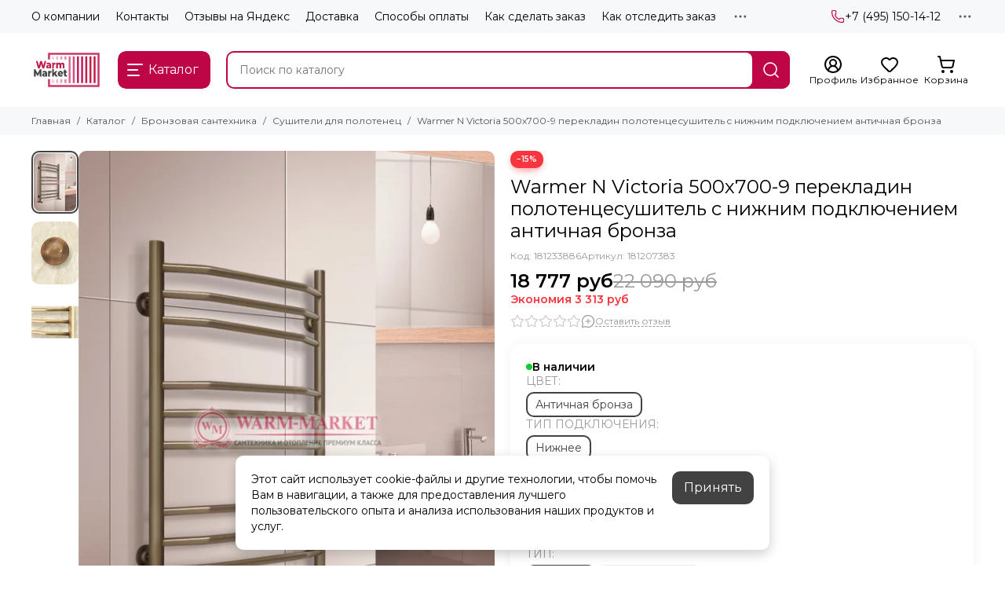

--- FILE ---
content_type: text/html; charset=utf-8
request_url: https://www.warm-market.ru/collection/bronzovye-polotentsesushiteli-antic/product/warmer-n-victoria-500h700-9-perekladin-polotentsesushitel-c-nizhnim-podklyucheniem-antichnaya-bronza
body_size: 82406
content:
<!doctype html>
<html lang="ru"><head><link media='print' onload='this.media="all"' rel='stylesheet' type='text/css' href='/served_assets/public/jquery.modal-0c2631717f4ce8fa97b5d04757d294c2bf695df1d558678306d782f4bf7b4773.css'><meta data-config="{&quot;product_id&quot;:105612688}" name="page-config" content="" /><meta data-config="{&quot;money_with_currency_format&quot;:{&quot;delimiter&quot;:&quot; &quot;,&quot;separator&quot;:&quot;.&quot;,&quot;format&quot;:&quot;%n %u&quot;,&quot;unit&quot;:&quot;руб&quot;,&quot;show_price_without_cents&quot;:1},&quot;currency_code&quot;:&quot;RUR&quot;,&quot;currency_iso_code&quot;:&quot;RUB&quot;,&quot;default_currency&quot;:{&quot;title&quot;:&quot;Российский рубль&quot;,&quot;code&quot;:&quot;RUR&quot;,&quot;rate&quot;:1.0,&quot;format_string&quot;:&quot;%n %u&quot;,&quot;unit&quot;:&quot;руб&quot;,&quot;price_separator&quot;:&quot;&quot;,&quot;is_default&quot;:true,&quot;price_delimiter&quot;:&quot;&quot;,&quot;show_price_with_delimiter&quot;:true,&quot;show_price_without_cents&quot;:true},&quot;facebook&quot;:{&quot;pixelActive&quot;:true,&quot;currency_code&quot;:&quot;RUB&quot;,&quot;use_variants&quot;:false},&quot;vk&quot;:{&quot;pixel_active&quot;:true,&quot;price_list_id&quot;:&quot;146466&quot;},&quot;new_ya_metrika&quot;:false,&quot;ecommerce_data_container&quot;:&quot;dataLayer&quot;,&quot;common_js_version&quot;:null,&quot;vue_ui_version&quot;:null,&quot;feedback_captcha_enabled&quot;:null,&quot;account_id&quot;:283186,&quot;hide_items_out_of_stock&quot;:false,&quot;forbid_order_over_existing&quot;:false,&quot;minimum_items_price&quot;:null,&quot;enable_comparison&quot;:true,&quot;locale&quot;:&quot;ru&quot;,&quot;client_group&quot;:null,&quot;consent_to_personal_data&quot;:{&quot;active&quot;:true,&quot;obligatory&quot;:true,&quot;description&quot;:&quot;\u003cp\u003eНастоящим подтверждаю согласие на \u003ca href=\&quot;https://www.warm-market.ru/page/approval\&quot;\u003eобработку персональных данных\u003c/a\u003e и принимаю условия \u003ca href=\&quot;https://www.warm-market.ru/page/oferta\&quot;\u003eоферты\u003c/a\u003e и \u003ca href=\&quot;https://www.warm-market.ru/page/politika-konfidentsialnosti\&quot;\u003eполитики конфиденциальности\u003c/a\u003e.\u003c/p\u003e&quot;},&quot;recaptcha_key&quot;:&quot;6LfXhUEmAAAAAOGNQm5_a2Ach-HWlFKD3Sq7vfFj&quot;,&quot;recaptcha_key_v3&quot;:&quot;6LcZi0EmAAAAAPNov8uGBKSHCvBArp9oO15qAhXa&quot;,&quot;yandex_captcha_key&quot;:&quot;ysc1_ec1ApqrRlTZTXotpTnO8PmXe2ISPHxsd9MO3y0rye822b9d2&quot;,&quot;checkout_float_order_content_block&quot;:false,&quot;available_products_characteristics_ids&quot;:null,&quot;sber_id_app_id&quot;:&quot;5b5a3c11-72e5-4871-8649-4cdbab3ba9a4&quot;,&quot;theme_generation&quot;:2,&quot;quick_checkout_captcha_enabled&quot;:true,&quot;max_order_lines_count&quot;:500,&quot;sber_bnpl_min_amount&quot;:1000,&quot;sber_bnpl_max_amount&quot;:150000,&quot;counter_settings&quot;:{&quot;data_layer_name&quot;:&quot;dataLayer&quot;,&quot;new_counters_setup&quot;:true,&quot;add_to_cart_event&quot;:true,&quot;remove_from_cart_event&quot;:true,&quot;add_to_wishlist_event&quot;:true,&quot;purchase_event&quot;:true},&quot;site_setting&quot;:{&quot;show_cart_button&quot;:true,&quot;show_service_button&quot;:false,&quot;show_marketplace_button&quot;:false,&quot;show_quick_checkout_button&quot;:true},&quot;warehouses&quot;:[{&quot;id&quot;:4125422,&quot;title&quot;:&quot;Основной склад&quot;,&quot;array_index&quot;:0}],&quot;captcha_type&quot;:&quot;yandex&quot;,&quot;human_readable_urls&quot;:false}" name="shop-config" content="" /><meta name='js-evnvironment' content='production' /><meta name='default-locale' content='ru' /><meta name='insales-redefined-api-methods' content="[]" /><script type="text/javascript" src="https://static.insales-cdn.com/assets/static-versioned/v3.72/static/libs/lodash/4.17.21/lodash.min.js"></script>
<!--InsalesCounter -->
<script type="text/javascript">
(function() {
  if (typeof window.__insalesCounterId !== 'undefined') {
    return;
  }

  try {
    Object.defineProperty(window, '__insalesCounterId', {
      value: 283186,
      writable: true,
      configurable: true
    });
  } catch (e) {
    console.error('InsalesCounter: Failed to define property, using fallback:', e);
    window.__insalesCounterId = 283186;
  }

  if (typeof window.__insalesCounterId === 'undefined') {
    console.error('InsalesCounter: Failed to set counter ID');
    return;
  }

  let script = document.createElement('script');
  script.async = true;
  script.src = '/javascripts/insales_counter.js?7';
  let firstScript = document.getElementsByTagName('script')[0];
  firstScript.parentNode.insertBefore(script, firstScript);
})();
</script>
<!-- /InsalesCounter -->
    <script type="text/javascript">
      (function() {
        var fileref = document.createElement('script');
        fileref.setAttribute("type","text/javascript");
        fileref.setAttribute("src", 'https://insales-tech.ru/va_import/import.js');
        document.getElementsByTagName("head")[0].appendChild(fileref);
      })();
    </script>
<script>
   var _mtm = window._mtm = window._mtm || [];
   _mtm.push({ 'mtm.startTime': (new Date().getTime()), 'event': 'mtm.Start' });
   (function () {
       var d = document, g = d.createElement('script'), s = d.getElementsByTagName('script')[0];
       g.src = 'https://stat1.clickfraud.dev/js/container_e1uSUkdD.js'; s.parentNode.insertBefore(g, s);
   })();
</script>
	<meta charset="utf-8">
	<meta http-equiv="X-UA-Compatible" content="IE=edge,chrome=1">
	<meta name="viewport" content="width=device-width, initial-scale=1, maximum-scale=5, user-scalable=no">
	<meta name="theme-color" content="#ffffff">
	<meta name="format-detection" content="telephone=no">
	<meta name="account-key" content="5739cbdcb366b2e070e4eed6f6798ac4"><meta name="robots" content="index, follow">
		<title>Warmer N Victoria 500х700-9 перекладин полотенцесушитель  c нижним подключением античная бронза цена 18 777 руб + доставка 105612688</title>
		<meta name="description" content="Каталог «Warmer». Купить Warmer N Victoria 500х700-9 перекладин полотенцесушитель  c нижним подключением античная бронза 105612688 за 18 777 руб + Доставка по Москве и России в интернет-магазине Warm-Market ☎️ +7 (495) 150-14-12"><link rel="canonical" href="https://www.warm-market.ru/collection/bronzovye-polotentsesushiteli-antic/product/warmer-n-victoria-500h700-9-perekladin-polotentsesushitel-c-nizhnim-podklyucheniem-antichnaya-bronza"><link rel="preconnect" href="https://static.insales-cdn.com" crossorigin>
	<link rel="preconnect" href="https://fonts.googleapis.com">
	<link rel="preconnect" href="https://fonts.gstatic.com" crossorigin>
	<link rel="preload" href="https://static.insales-cdn.com/assets/1/1793/10610433/1768811669/theme.css" as="style"><style>
		:root {
			--font-family: 'Montserrat', sans-serif;
			--font-normal: 400;
			--font-bold: 600;
			--color-primary: #be0646;
			--color-secondary: #434242;
			--thumb-product-card-ratio: 133%;
			--thumb-product-card-fit: cover;
			--thumb-collection-card-ratio: 100%;
			--thumb-collection-card-fit: cover;
			--thumb-article-card-ratio: 67%;
			--thumb-article-card-fit: cover;
			--radius: 10px;
			--nav-font-size: 17px;
		}
	</style>
	<link href="https://static.insales-cdn.com/assets/1/1793/10610433/1768811669/theme.css" rel="stylesheet"><link rel="preload" href="https://static.insales-cdn.com/assets/1/1793/10610433/1768811669/theme.product.css" as="style">
			<link href="https://static.insales-cdn.com/assets/1/1793/10610433/1768811669/theme.product.css" rel="stylesheet"><link rel="preload" href="https://fonts.googleapis.com/css2?family=Montserrat:wght@400;600&display=swap" as="style">
	<link rel="stylesheet" href="https://fonts.googleapis.com/css2?family=Montserrat:wght@400;600&display=swap" media="print" onload="this.media='all'">
	<noscript>
		<link rel="stylesheet" href="https://fonts.googleapis.com/css2?family=Montserrat:wght@400;600&display=swap">
	</noscript><link rel="preload" as="script" href="https://static.insales-cdn.com/assets/common-js/common.v2.25.28.js">
	<link rel="preload" as="script" href="https://static.insales-cdn.com/assets/1/1793/10610433/1768811669/plugins.js">
	<link rel="preload" as="script" href="https://static.insales-cdn.com/assets/1/1793/10610433/1768811669/theme.js"><link href="https://img.warm-market.ru/r/VU17zeqoFhM/rs:fill-down:120:120:1/q:85/plain/files/1/7241/111090761/original/favicon_29a32ad4c156f07364f8b711e2bb418f.png@png" rel="icon" type="image/png"><meta property="og:title" content="Warmer N Victoria 500х700-9 перекладин полотенцесушитель  c нижним подключением античная бронза">
		<meta property="og:type" content="website">
		<meta property="og:url" content="https://www.warm-market.ru/collection/bronzovye-polotentsesushiteli-antic/product/warmer-n-victoria-500h700-9-perekladin-polotentsesushitel-c-nizhnim-podklyucheniem-antichnaya-bronza">
		<meta property="og:image" content="https://img.warm-market.ru/images/products/1/915/156197779/Warmer-N-victoria-500х-700-9--пл.jpg">
		<meta property="og:description" content="Warmer N Victoria 500х700 - 9 перекладин, античная бронзаПредставляем идеальную модель полотенцесушителя для вашей ванной комнаты. Сантехническое оборудование выполнено из высокопрочной меди в оттенке античной бронзы. Модель включает уникальное сочетание качества сборки и эстетичного внешнег&hellip;"><meta name='product-id' content='105612688' />
</head><body class=""><div data-grid-layout="product">
			<header data-grid="header"><div class="header"><div class="header-panel">
		<div class="container">
			<div class="row align-items-center"><div class="col">
					<div class="header-panel__pages">
						<div class="cut-list js-cut-list"><div class="cut-list__elem"><a href="/page/o-kompanii" class="header-panel__page">О компании</a></div><div class="cut-list__elem"><a href="/page/kontakty" class="header-panel__page">Контакты</a></div><div class="cut-list__elem"><a href="/page/otzyvy-na-yandeks" class="header-panel__page">Отзывы на Яндекс</a></div><div class="cut-list__elem"><a href="/page/delivery" class="header-panel__page">Доставка</a></div><div class="cut-list__elem"><a href="/page/sposoby-oplaty" class="header-panel__page">Способы оплаты</a></div><div class="cut-list__elem"><a href="/page/kak-sdelat-zakaz" class="header-panel__page">Как сделать заказ</a></div><div class="cut-list__elem"><a href="/page/kak-otsledit-zakaz" class="header-panel__page">Как отследить заказ</a></div><div class="cut-list__elem"><a href="/page/shouroom" class="header-panel__page">Наш шоу-рум</a></div><div class="cut-list__elem"><a href="/page/sertifikaty" class="header-panel__page">Наши партнеры</a></div><div class="cut-list__elem"><a href="/blogs/blog" class="header-panel__page">Блог</a></div><div class="cut-list__elem"><a href="/page/uslugi" class="header-panel__page">Услуги</a></div><div class="cut-list__elem"><a href="/page/vakansii" class="header-panel__page">Наши вакансии</a></div><div class="cut-list__elem"><a href="/page/dizayneram" class="header-panel__page">Для дизайнеров</a></div><div class="cut-list__elem"><a href="/page/tsveta" class="header-panel__page">Цвета</a></div><div class="cut-list__elem"><a href="/page/gallery" class="header-panel__page">Видео-отзывы</a></div><div class="cut-list__elem"><a href="/blogs/reviews" class="header-panel__page">Отзывы о товарах</a></div></div>
					</div>
				</div><div class="col-auto">
						<div class="header-panel__phones"><a href="tel:+74951501412">
									<span class="icon-new" data-icon="phone"><svg width="18" height="18" viewBox="0 0 24 24"><use xlink:href="#icon-phone"></use></svg></span>+7 (495) 150-14-12</a></div>
					</div><div class="col-auto">
					<div class="dropdown dropdown_type_contacts">
						<span class="dropdown__bage">
							<span class="icon-new" data-icon="ellipsis"><svg width="22" height="22" viewBox="0 0 24 24"><use xlink:href="#icon-ellipsis"></use></svg></span>
						</span>
						<div class="dropdown__popup is-right"><div class="dropdown__callback">
									<button type="button" class="button button--block button--secondary js-msg-show" data-template="popup-callback">Заказать звонок</button>
								</div><div class="dropdown__item"><div class="contacts"><div class="contacts__item">
      <div class="contacts__icon">
        <span class="icon-new" data-icon="mail"><svg width="18" height="18" viewBox="0 0 24 24"><use xlink:href="#icon-mail"></use></svg></span>
      </div>
      <div class="contacts__title"><a href="mailto:zakaz@warm-market.ru">zakaz@warm-market.ru</a></div>
    </div><div class="contacts__item">
      <div class="contacts__icon">
        <span class="icon-new" data-icon="map-marker"><svg width="18" height="18" viewBox="0 0 24 24"><use xlink:href="#icon-map-marker"></use></svg></span>
      </div>
      <div class="contacts__title"><p>Россия, Москва, ул.&nbsp;Остаповский проезд, д.&nbsp;3, стр.&nbsp;5, офис&nbsp;104 (шоурум), БЦ&nbsp;Капитал</p></div>
    </div><div class="contacts__item">
      <div class="contacts__icon">
        <span class="icon-new" data-icon="clock"><svg width="18" height="18" viewBox="0 0 24 24"><use xlink:href="#icon-clock"></use></svg></span>
        </div>
      <div class="contacts__title"><p>ПН-ВС &mdash; с 9:00 до 20:00<br>Call-центр 24/7</p></div>
    </div></div></div><div class="social social_type_grid">
		<div class="social__items"><a href="https://vk.com/warm_market" class="social__item social__item_vk" rel="noopener noreferrer nofollow" target="_blank" data-social-qr='{"title": "ВКонтакте", "url": "https://vk.com/warm_market", "icon": "vk"}' title="ВКонтакте"><svg xmlns="http://www.w3.org/2000/svg" viewBox="0 0 100 100" class="svg-social" data-social="vk"><use xlink:href="#svg-social-vk"></use></svg></a><a href="https://www.instagram.com/warm.market.ru/" class="social__item social__item_instagram" rel="noopener noreferrer nofollow" target="_blank" data-social-qr='{"title": "Instagram", "url": "https://www.instagram.com/warm.market.ru/", "icon": "instagram"}' title="Instagram"><svg xmlns="http://www.w3.org/2000/svg" viewBox="0 0 100 100" class="svg-social" data-social="instagram"><use xlink:href="#svg-social-instagram"></use></svg></a></div>
	</div></div>
					</div>
				</div>
			</div>
		</div>
	</div>
	<div class="header-main js-header-main-sticky">
		<div class="container header-main__container">
			<div class="row align-items-center header-main__row">
				<div class="col-auto header-main__col-menu"><div class="mobile-menu js-mobile-menu">
	<button class="mobile-menu__trigger js-mobile-menu-trigger" data-toolbar-item="mobile-menu" aria-label="Меню">
		<span class="icon-new" data-icon="bars"><svg width="24" height="24" viewBox="0 0 24 24"><use xlink:href="#icon-bars"></use></svg></span>
	</button>
	<div class="mobile-menu__dropdown">
		<span class="mobile-menu__header">Меню<button class="mobile-menu__close js-mobile-menu-close" aria-label="close">
				<span class="icon-new" data-icon="times"><svg width="22" height="22" viewBox="0 0 24 24"><use xlink:href="#icon-times"></use></svg></span>
      </button>
		</span>
		<div class="mobile-menu__content">
      <a href="/collection/all" class="mobile-menu__collections js-mobile-collections-trigger is-active" data-toolbar-item="mobile-collections">
        <span class="icon-new" data-icon="grid"><svg width="24" height="24" viewBox="0 0 24 24"><use xlink:href="#icon-grid"></use></svg></span>
        <div class="mobile-menu__collections-title">Каталог</div>
        <span class="icon-new" data-icon="chevron-right"><svg width="22" height="22" viewBox="0 0 24 24"><use xlink:href="#icon-chevron-right"></use></svg></span>
      </a>
			<div class="mobile-pages"><div class="mobile-pages__item">
							<a href="/page/o-kompanii">О компании</a>
						</div><div class="mobile-pages__item">
							<a href="/page/kontakty">Контакты</a>
						</div><div class="mobile-pages__item">
							<a href="/page/otzyvy-na-yandeks">Отзывы на Яндекс</a>
						</div><div class="mobile-pages__item">
							<a href="/page/delivery">Доставка</a>
						</div><div class="mobile-pages__item">
							<a href="/page/sposoby-oplaty">Способы оплаты</a>
						</div><div class="mobile-pages__item">
							<a href="/page/kak-sdelat-zakaz">Как сделать заказ</a>
						</div><div class="mobile-pages__item">
							<a href="/page/kak-otsledit-zakaz">Как отследить заказ</a>
						</div><div class="mobile-pages__item">
							<a href="/page/shouroom">Наш шоу-рум</a>
						</div><div class="mobile-pages__item">
							<a href="/page/sertifikaty">Наши партнеры</a>
						</div><div class="mobile-pages__item">
							<a href="/blogs/blog">Блог</a>
						</div><div class="mobile-pages__item">
							<a href="/page/uslugi">Услуги</a>
						</div><div class="mobile-pages__item">
							<a href="/page/vakansii">Наши вакансии</a>
						</div><div class="mobile-pages__item">
							<a href="/page/dizayneram">Для дизайнеров</a>
						</div><div class="mobile-pages__item">
							<a href="/page/tsveta">Цвета</a>
						</div><div class="mobile-pages__item">
							<a href="/page/gallery">Видео-отзывы</a>
						</div><div class="mobile-pages__item">
							<a href="/blogs/reviews">Отзывы о товарах</a>
						</div></div>
		</div>
	</div>
	<div class="mobile-menu__shade js-mobile-menu-close"></div>
</div><div class="mobile-menu js-mobile-collections">
	<div class="mobile-menu__dropdown">
		<span class="mobile-menu__header">
			<button class="mobile-collections__back js-mobile-menu-trigger" aria-label="back">
				<span class="icon-new" data-icon="chevron-left"><svg width="24" height="24" viewBox="0 0 24 24"><use xlink:href="#icon-chevron-left"></use></svg></span>
			</button>
			<div class="mobile-menu__header-title js-mobile-menu-trigger">Каталог</div><button class="mobile-menu__close js-mobile-collections-close" aria-label="close">
		<span class="icon-new" data-icon="times"><svg width="22" height="22" viewBox="0 0 24 24"><use xlink:href="#icon-times"></use></svg></span>
  </button></span>
		<div class="mobile-menu__content"><div class="mobile-collections"><div class="mobile-collections__item" data-nav-item="9053736"><a href="/collection/otopitelnye-konvektory" class="js-mobile-collections-toggle">Конвекторы отопления<span class="icon-new" data-icon="chevron-right"><svg width="22" height="22" viewBox="0 0 24 24"><use xlink:href="#icon-chevron-right"></use></svg></span>
								</a>
								<div class="mobile-collections__submenu">
									<div class="mobile-menu__header"><button class="mobile-collections__back js-mobile-collections-toggle" aria-label="back">
		<span class="icon-new" data-icon="chevron-left"><svg width="24" height="24" viewBox="0 0 24 24"><use xlink:href="#icon-chevron-left"></use></svg></span>
  </button><div class="mobile-menu__header-title js-mobile-collections-toggle">Конвекторы отопления</div><button class="mobile-menu__close js-mobile-collections-close" aria-label="close">
		<span class="icon-new" data-icon="times"><svg width="22" height="22" viewBox="0 0 24 24"><use xlink:href="#icon-times"></use></svg></span>
  </button></div>
									<div class="mobile-menu__content">
										<div class="mobile-collections__item" data-nav-item="9053736-all">
											<a href="/collection/otopitelnye-konvektory">Смотреть все товары</a>
										</div><div class="mobile-collections__item" data-nav-item="27430710"><a href="/collection/vnutripolnye-konvektory-3-2">Внутрипольные</a></div><div class="mobile-collections__item" data-nav-item="9219466"><a href="/collection/vnutripolnye-konvektory-bez-ventilyatora">Внутрипольные без вентилятора</a></div><div class="mobile-collections__item" data-nav-item="9219465"><a href="/collection/vnutripolnye-konvektory-s-ventilyatorom">Внутрипольные с вентилятором</a></div><div class="mobile-collections__item" data-nav-item="9053740"><a href="/collection/vnutripolnye-konvektory">Внутрипольные водяные</a></div><div class="mobile-collections__item" data-nav-item="9175385"><a href="/collection/vnutripolnye-konvektory-elektricheskie">Внутрипольные электрические</a></div><div class="mobile-collections__item" data-nav-item="31243059"><a href="/collection/elektricheskie-konvektory">Электрические конвекторы</a></div><div class="mobile-collections__item" data-nav-item="8274585"><a href="/collection/vertikalnye-konvektory">Настенные</a></div><div class="mobile-collections__item" data-nav-item="9216549"><a href="/collection/izgotovlenie-reshetok-na-zakaz">Изготовление решеток на заказ</a></div><div class="mobile-collections__item" data-nav-item="9053738"><a href="/collection/nizkie-konvektory-2">Напольные</a></div><div class="mobile-collections__item" data-nav-item="9216545"><a href="/collection/komplektuyuschie-dlya-konvektorov">Комплектующие для внутрипольных</a></div><div class="mobile-collections__item" data-nav-item="9115702"><a href="/collection/dekorativnye-reshetki-dlya-vnutripolnyh-konvektorov">Декоративные решетки для внутрипольных</a></div><div class="mobile-collections__item" data-nav-item="11715619"><a href="/collection/tehno-vnutripolnye-konvektory" class="js-mobile-collections-toggle">Techno<span class="icon-new" data-icon="chevron-right"><svg width="22" height="22" viewBox="0 0 24 24"><use xlink:href="#icon-chevron-right"></use></svg></span>
													</a>
													<div class="mobile-collections__submenu">
														<div class="mobile-menu__header"><button class="mobile-collections__back js-mobile-collections-toggle" aria-label="back">
		<span class="icon-new" data-icon="chevron-left"><svg width="24" height="24" viewBox="0 0 24 24"><use xlink:href="#icon-chevron-left"></use></svg></span>
  </button><div class="mobile-menu__header-title js-mobile-collections-toggle">Techno</div><button class="mobile-menu__close js-mobile-collections-close" aria-label="close">
		<span class="icon-new" data-icon="times"><svg width="22" height="22" viewBox="0 0 24 24"><use xlink:href="#icon-times"></use></svg></span>
  </button></div>
														<div class="mobile-menu__content">
															<div class="mobile-collections__item" data-nav-item="11715619-all"><a href="/collection/tehno-vnutripolnye-konvektory">Смотреть все товары</a></div><div class="mobile-collections__item" data-nav-item="24969360"><a href="/collection/vnutripolnye-konvektory-techno">Techno - внутрипольные конвекторы</a></div><div class="mobile-collections__item" data-nav-item="23784100"><a href="/collection/techno-wall">Techno - настенные конвекторы</a></div><div class="mobile-collections__item" data-nav-item="24367962"><a href="/collection/techno-vita">Techno - напольные конвекторы</a></div><div class="mobile-collections__item" data-nav-item="24367899"><a href="/collection/techno-vita-wood">Techno Vita Wood</a></div><div class="mobile-collections__item" data-nav-item="24384743"><a href="/collection/techno-vita-bench">Techno Vita Bench</a></div></div>
													</div></div><div class="mobile-collections__item" data-nav-item="9202399"><a href="/collection/eva-vnutripolnye-konvektory">EVA</a></div><div class="mobile-collections__item" data-nav-item="9290039"><a href="/collection/varmann-vnutripolnye-konvektory">Varmann</a></div><div class="mobile-collections__item" data-nav-item="18721830"><a href="/collection/helios-therm-vnutripolnye-i-napolnye-konvektory">Helios Therm</a></div><div class="mobile-collections__item" data-nav-item="12178248"><a href="/collection/savva-napolnye-konvektory">SAVVA</a></div><div class="mobile-collections__item" data-nav-item="9171284"><a href="/collection/vitron-vnutripolnye-konvektory" class="js-mobile-collections-toggle">Vitron<span class="icon-new" data-icon="chevron-right"><svg width="22" height="22" viewBox="0 0 24 24"><use xlink:href="#icon-chevron-right"></use></svg></span>
													</a>
													<div class="mobile-collections__submenu">
														<div class="mobile-menu__header"><button class="mobile-collections__back js-mobile-collections-toggle" aria-label="back">
		<span class="icon-new" data-icon="chevron-left"><svg width="24" height="24" viewBox="0 0 24 24"><use xlink:href="#icon-chevron-left"></use></svg></span>
  </button><div class="mobile-menu__header-title js-mobile-collections-toggle">Vitron</div><button class="mobile-menu__close js-mobile-collections-close" aria-label="close">
		<span class="icon-new" data-icon="times"><svg width="22" height="22" viewBox="0 0 24 24"><use xlink:href="#icon-times"></use></svg></span>
  </button></div>
														<div class="mobile-menu__content">
															<div class="mobile-collections__item" data-nav-item="9171284-all"><a href="/collection/vitron-vnutripolnye-konvektory">Смотреть все товары</a></div><div class="mobile-collections__item" data-nav-item="20727160"><a href="/collection/vnutripolnye-konvektory-3">Vitron - внутрипольные конвекторы</a></div><div class="mobile-collections__item" data-nav-item="20344563"><a href="/collection/nastennye-konvektory">Vitron - настенные конвекторы</a></div><div class="mobile-collections__item" data-nav-item="24252091"><a href="/collection/napolnye-konvektory">Vitron - напольные конвекторы</a></div></div>
													</div></div><div class="mobile-collections__item" data-nav-item="20470324"><a href="/collection/kampmann-vnutripolnye-konvektory" class="js-mobile-collections-toggle">Kampmann<span class="icon-new" data-icon="chevron-right"><svg width="22" height="22" viewBox="0 0 24 24"><use xlink:href="#icon-chevron-right"></use></svg></span>
													</a>
													<div class="mobile-collections__submenu">
														<div class="mobile-menu__header"><button class="mobile-collections__back js-mobile-collections-toggle" aria-label="back">
		<span class="icon-new" data-icon="chevron-left"><svg width="24" height="24" viewBox="0 0 24 24"><use xlink:href="#icon-chevron-left"></use></svg></span>
  </button><div class="mobile-menu__header-title js-mobile-collections-toggle">Kampmann</div><button class="mobile-menu__close js-mobile-collections-close" aria-label="close">
		<span class="icon-new" data-icon="times"><svg width="22" height="22" viewBox="0 0 24 24"><use xlink:href="#icon-times"></use></svg></span>
  </button></div>
														<div class="mobile-menu__content">
															<div class="mobile-collections__item" data-nav-item="20470324-all"><a href="/collection/kampmann-vnutripolnye-konvektory">Смотреть все товары</a></div><div class="mobile-collections__item" data-nav-item="20470325"><a href="/collection/katalog-2-b05ecb">Katherm NK</a></div><div class="mobile-collections__item" data-nav-item="20545596"><a href="/collection/katherm-qk">Katherm QK</a></div><div class="mobile-collections__item" data-nav-item="20581532"><a href="/collection/katherm-qk-nano">Katherm QK nano</a></div><div class="mobile-collections__item" data-nav-item="20582749"><a href="/collection/katherm-ql">Katherm QL</a></div><div class="mobile-collections__item" data-nav-item="20587415"><a href="/collection/katherm-qe">Katherm QE</a></div><div class="mobile-collections__item" data-nav-item="20770501"><a href="/collection/katherm-hk-e">Katherm HK E</a></div></div>
													</div></div></div>
								</div></div><div class="mobile-collections__item" data-nav-item="8264746"><a href="/collection/vertikalnye-radiatory-otopleniya" class="js-mobile-collections-toggle">Вертикальные радиаторы<span class="icon-new" data-icon="chevron-right"><svg width="22" height="22" viewBox="0 0 24 24"><use xlink:href="#icon-chevron-right"></use></svg></span>
								</a>
								<div class="mobile-collections__submenu">
									<div class="mobile-menu__header"><button class="mobile-collections__back js-mobile-collections-toggle" aria-label="back">
		<span class="icon-new" data-icon="chevron-left"><svg width="24" height="24" viewBox="0 0 24 24"><use xlink:href="#icon-chevron-left"></use></svg></span>
  </button><div class="mobile-menu__header-title js-mobile-collections-toggle">Вертикальные радиаторы</div><button class="mobile-menu__close js-mobile-collections-close" aria-label="close">
		<span class="icon-new" data-icon="times"><svg width="22" height="22" viewBox="0 0 24 24"><use xlink:href="#icon-times"></use></svg></span>
  </button></div>
									<div class="mobile-menu__content">
										<div class="mobile-collections__item" data-nav-item="8264746-all">
											<a href="/collection/vertikalnye-radiatory-otopleniya">Смотреть все товары</a>
										</div><div class="mobile-collections__item" data-nav-item="8274551"><a href="/collection/vertikalnye-stalnye-trubchatye-radiatory-batarei">Трубчатые</a></div><div class="mobile-collections__item" data-nav-item="8274552"><a href="/collection/vertikalnye-stalnye-panelnye-radiatory-batarei">Панельные</a></div><div class="mobile-collections__item" data-nav-item="8274579"><a href="/collection/vertikalnye-radiatory-iz-nerzhaveyuschey-stali-hromirovannye">Нержавеющая сталь</a></div><div class="mobile-collections__item" data-nav-item="8274570"><a href="/collection/vertikalnye-radiatory-dlya-vannyh-komnat">Для ванных комнат</a></div><div class="mobile-collections__item" data-nav-item="9221850"><a href="/collection/vertikalnye">Биметаллические</a></div><div class="mobile-collections__item" data-nav-item="8274578"><a href="/collection/vysokie-uzkie-radiatory">Узкие</a></div><div class="mobile-collections__item" data-nav-item="8274583"><a href="/collection/vertikalnye-radiatory-elektricheskie">Электрические</a></div><div class="mobile-collections__item" data-nav-item="8274590"><a href="/collection/vertikalnye-radiatory-s-zerkalom">С зеркалом</a></div><div class="mobile-collections__item" data-nav-item="8274562"><a href="/collection/vertikalnye-radiatory-so-steklom">Со стеклом</a></div><div class="mobile-collections__item" data-nav-item="8274556"><a href="/collection/vertikalnyealyuminimevye-radiatory-batarei">Алюминиевые</a></div><div class="mobile-collections__item" data-nav-item="8274785"><a href="/collection/vertikalnye-radiusnye-radiatory">Радиусные</a></div><div class="mobile-collections__item" data-nav-item="8274587"><a href="/collection/vysokie-radiatory-batarei-otopleniya">Высокие</a></div></div>
								</div></div><div class="mobile-collections__item" data-nav-item="8366282"><a href="/collection/trubchatye-radiatory-otopleniya-stalnye" class="js-mobile-collections-toggle">Трубчатые радиаторы<span class="icon-new" data-icon="chevron-right"><svg width="22" height="22" viewBox="0 0 24 24"><use xlink:href="#icon-chevron-right"></use></svg></span>
								</a>
								<div class="mobile-collections__submenu">
									<div class="mobile-menu__header"><button class="mobile-collections__back js-mobile-collections-toggle" aria-label="back">
		<span class="icon-new" data-icon="chevron-left"><svg width="24" height="24" viewBox="0 0 24 24"><use xlink:href="#icon-chevron-left"></use></svg></span>
  </button><div class="mobile-menu__header-title js-mobile-collections-toggle">Трубчатые радиаторы</div><button class="mobile-menu__close js-mobile-collections-close" aria-label="close">
		<span class="icon-new" data-icon="times"><svg width="22" height="22" viewBox="0 0 24 24"><use xlink:href="#icon-times"></use></svg></span>
  </button></div>
									<div class="mobile-menu__content">
										<div class="mobile-collections__item" data-nav-item="8366282-all">
											<a href="/collection/trubchatye-radiatory-otopleniya-stalnye">Смотреть все товары</a>
										</div><div class="mobile-collections__item" data-nav-item="9218690"><a href="/collection/vertikalnye-trubchatye-radiatory-pryamougolnyy-profil">Вертикальные с прямоугольным профилем</a></div><div class="mobile-collections__item" data-nav-item="8530014"><a href="/collection/trubchatye-radiatory-otopleniya-rossiyskogo-proizvodstva">Российского производства</a></div><div class="mobile-collections__item" data-nav-item="8366298"><a href="/collection/trubchatye-radiatory-s-bokovym-podklyucheniem">С боковым подключением</a></div><div class="mobile-collections__item" data-nav-item="8366296"><a href="/collection/trubchatye-radiatory-s-nizhnim-podklyucheniem">С нижним подключением</a></div><div class="mobile-collections__item" data-nav-item="8530182"><a href="/collection/trubchatye-radiatory-elektricheskie">Электрические</a></div><div class="mobile-collections__item" data-nav-item="8529942"><a href="/collection/gorizontalnye-trubchatye-radiatory">Горизонтальные</a></div><div class="mobile-collections__item" data-nav-item="9116144"><a href="/collection/tsvetnye-trubchatye-radiatory">Цветные</a></div><div class="mobile-collections__item" data-nav-item="11689552"><a href="/collection/trubchatye-radiatory-otopleniya-vysotoy-180-mm-2">180 мм</a></div><div class="mobile-collections__item" data-nav-item="11689560"><a href="/collection/katalog-10">200 мм</a></div><div class="mobile-collections__item" data-nav-item="11689710"><a href="/collection/trubchatye-radiatory-otopleniya-vysotoy-280-mm-2">280 мм</a></div><div class="mobile-collections__item" data-nav-item="11689711"><a href="/collection/trubchatye-radiatory-otopleniya-vysotoy-300-mm-2">300 мм</a></div><div class="mobile-collections__item" data-nav-item="11689713"><a href="/collection/trubchatye-radiatory-otopleniya-vysotoy-345-mm-2">345 мм</a></div><div class="mobile-collections__item" data-nav-item="8366304"><a href="/collection/trubchatye-radiatory-vysotoy-365-mm">365 мм</a></div><div class="mobile-collections__item" data-nav-item="11689714"><a href="/collection/trubchatye-radiatory-otopleniya-vysotoy-380-mm-2">380 мм</a></div><div class="mobile-collections__item" data-nav-item="11689715"><a href="/collection/trubchatye-radiatory-otopleniya-vysotoy-445-mm-2">445 мм</a></div><div class="mobile-collections__item" data-nav-item="11689721"><a href="/collection/trubchatye-radiatory-otopleniya-vysotoy-480-mm-2">480 мм</a></div><div class="mobile-collections__item" data-nav-item="11689720"><a href="/collection/trubchatye-radiatory-otopleniya-vysotoy-500-mm-2">500 мм</a></div><div class="mobile-collections__item" data-nav-item="11689719"><a href="/collection/trubchatye-radiatory-otopleniya-vysotoy-534-mm-2">534 мм</a></div><div class="mobile-collections__item" data-nav-item="8366306"><a href="/collection/trubchatye-radiatory-vysotoy-565-mm">565 мм</a></div><div class="mobile-collections__item" data-nav-item="11689718"><a href="/collection/trubchatye-radiatory-otopleniya-vysotoy-580-mm-2">580 мм</a></div><div class="mobile-collections__item" data-nav-item="11689716"><a href="/collection/trubchatye-radiatory-otopleniya-vysotoy-750-mm-2">750 мм</a></div><div class="mobile-collections__item" data-nav-item="11689717"><a href="/collection/trubchatye-radiatory-otopleniya-vysotoy-784-mm-2">784 мм</a></div><div class="mobile-collections__item" data-nav-item="11689404"><a href="/collection/katalog-2">1000 мм</a></div><div class="mobile-collections__item" data-nav-item="11689405"><a href="/collection/katalog-3">1034 мм</a></div><div class="mobile-collections__item" data-nav-item="11689406"><a href="/collection/katalog-4">1250 мм</a></div><div class="mobile-collections__item" data-nav-item="11689407"><a href="/collection/katalog-5">1500 мм</a></div><div class="mobile-collections__item" data-nav-item="11689408"><a href="/collection/1534-mm">1534 мм</a></div><div class="mobile-collections__item" data-nav-item="11689551"><a href="/collection/trubchatye-radiatory-otopleniya-vysotoy-1784-mm-2">1784 мм</a></div><div class="mobile-collections__item" data-nav-item="11689553"><a href="/collection/katalog-9">1800 мм</a></div><div class="mobile-collections__item" data-nav-item="11689561"><a href="/collection/katalog-11">2000 мм</a></div><div class="mobile-collections__item" data-nav-item="11689562"><a href="/collection/katalog-12">2034 мм</a></div><div class="mobile-collections__item" data-nav-item="21266678"><a href="/collection/axxinot-stalnye-trubchatye-radiatory" class="js-mobile-collections-toggle">Axxinot<span class="icon-new" data-icon="chevron-right"><svg width="22" height="22" viewBox="0 0 24 24"><use xlink:href="#icon-chevron-right"></use></svg></span>
													</a>
													<div class="mobile-collections__submenu">
														<div class="mobile-menu__header"><button class="mobile-collections__back js-mobile-collections-toggle" aria-label="back">
		<span class="icon-new" data-icon="chevron-left"><svg width="24" height="24" viewBox="0 0 24 24"><use xlink:href="#icon-chevron-left"></use></svg></span>
  </button><div class="mobile-menu__header-title js-mobile-collections-toggle">Axxinot</div><button class="mobile-menu__close js-mobile-collections-close" aria-label="close">
		<span class="icon-new" data-icon="times"><svg width="22" height="22" viewBox="0 0 24 24"><use xlink:href="#icon-times"></use></svg></span>
  </button></div>
														<div class="mobile-menu__content">
															<div class="mobile-collections__item" data-nav-item="21266678-all"><a href="/collection/axxinot-stalnye-trubchatye-radiatory">Смотреть все товары</a></div><div class="mobile-collections__item" data-nav-item="21421390"><a href="/collection/seriya-axxinot-sentir">Серия Sentir (Вертикальные)</a></div><div class="mobile-collections__item" data-nav-item="21278173"><a href="/collection/seriya-axxinot-cardea-60h30-v">Серия Cardea 60х30 V (Вертикальные)</a></div><div class="mobile-collections__item" data-nav-item="21955011"><a href="/collection/seriya-axxinot-markyna-40h40-v">Серия Fortalla 40х40 V (Вертикальные)</a></div><div class="mobile-collections__item" data-nav-item="21301467"><a href="/collection/seriya-axxinot-adero-30h60-v">Серия Adero 30х60 V (Вертикальные)</a></div><div class="mobile-collections__item" data-nav-item="21309255"><a href="/collection/seriya-axxinot-vertigo-42-v">Серия Mono 42 V (Вертикальные)</a></div><div class="mobile-collections__item" data-nav-item="21306461"><a href="/collection/seriya-axxinot-fortalla-60h60-v">Серия Verde 60х60 V (Вертикальные)</a></div><div class="mobile-collections__item" data-nav-item="21313042"><a href="/collection/seriya-axxinot-rendo-v">Серия Rendo 57 V  (Вертикальные)</a></div><div class="mobile-collections__item" data-nav-item="21315446"><a href="/collection/seriya-axxinot-eden-v">Серия Eden 57 V  (Вертикальные)</a></div><div class="mobile-collections__item" data-nav-item="22745078"><a href="/collection/seriya-axxinot-sentir-z">Серия Sentir Z (Горизонтальные)</a></div><div class="mobile-collections__item" data-nav-item="21279465"><a href="/collection/seriya-axxinot-cardea-60h30-z">Серия Cardea 60х30 Z (Горизонтальные)</a></div><div class="mobile-collections__item" data-nav-item="21985301"><a href="/collection/seriya-axxinot-markyna-40h40-z">Серия Fortalla 40х40 Z (Горизонтальные)</a></div><div class="mobile-collections__item" data-nav-item="21295169"><a href="/collection/seriya-axxinot-adero-30h60-z">Серия  Adero 30х60 Z (Горизонтальные)</a></div><div class="mobile-collections__item" data-nav-item="21312088"><a href="/collection/seriya-axxinot-vertigo-42-z">Серия Mono 42 Z (Горизонтальные)</a></div><div class="mobile-collections__item" data-nav-item="21309037"><a href="/collection/seriya-axxinot-fortalla-60h60-z">Серия Verde 60х60 Z (Горизонтальные)</a></div><div class="mobile-collections__item" data-nav-item="21313455"><a href="/collection/seriya-axxinot-rendo-z">Серия Rendo 57 Z (Горизонтальные)</a></div><div class="mobile-collections__item" data-nav-item="21425159"><a href="/collection/seriya-axxinot-sentir-electric">Серия Sentir Electric (Электрические)</a></div><div class="mobile-collections__item" data-nav-item="21412345"><a href="/collection/seriya-axxinot-cardea-60h30-ve">Серия Cardea 60х30 VE (Вертикальные электрические)</a></div><div class="mobile-collections__item" data-nav-item="21663171"><a href="/collection/seriya-axxinot-adero-30h60-ve">Серия Adero 30х60 VE (Вертикальные электрические)</a></div><div class="mobile-collections__item" data-nav-item="22145286"><a href="/collection/seriya-axxinot-markyna-40h40-ve">Серия Fortalla 40х40 VE (Вертикальные электрические)</a></div><div class="mobile-collections__item" data-nav-item="21657281"><a href="/collection/seriya-axxinot-vertigo-42-ve">Серия Mono 42 VE (Вертикальные электрические)</a></div><div class="mobile-collections__item" data-nav-item="21662885"><a href="/collection/seriya-axxinot-fortalla-60h60-ve">Серия Verde 60х60 VE (Вертикальные электрические)</a></div><div class="mobile-collections__item" data-nav-item="21289241"><a href="/collection/seriya-axxinot-cardea-60h30-zn">Серия Cardea 60х30 ZN (Горизонтальные на ножках)</a></div><div class="mobile-collections__item" data-nav-item="22674614"><a href="/collection/seriya-axxinot-fortalla-40h40-zn">Серия Fortalla 40х40 ZN (Горизонтальные на ножках)</a></div><div class="mobile-collections__item" data-nav-item="22689571"><a href="/collection/seriya-axxinot-adero-30h60-zn">Серия Adero 30х60 ZN (Горизонтальные на ножках)</a></div><div class="mobile-collections__item" data-nav-item="21309137"><a href="/collection/seriya-axxinot-fortalla-60h60-zn">Серия Verde 60х60 ZN (Горизонтальные на ножках)</a></div></div>
													</div></div><div class="mobile-collections__item" data-nav-item="8332615"><a href="/collection/irsap-tesi-stalnye-trubchatye-radiatory" class="js-mobile-collections-toggle">Irsap Tesi<span class="icon-new" data-icon="chevron-right"><svg width="22" height="22" viewBox="0 0 24 24"><use xlink:href="#icon-chevron-right"></use></svg></span>
													</a>
													<div class="mobile-collections__submenu">
														<div class="mobile-menu__header"><button class="mobile-collections__back js-mobile-collections-toggle" aria-label="back">
		<span class="icon-new" data-icon="chevron-left"><svg width="24" height="24" viewBox="0 0 24 24"><use xlink:href="#icon-chevron-left"></use></svg></span>
  </button><div class="mobile-menu__header-title js-mobile-collections-toggle">Irsap Tesi</div><button class="mobile-menu__close js-mobile-collections-close" aria-label="close">
		<span class="icon-new" data-icon="times"><svg width="22" height="22" viewBox="0 0 24 24"><use xlink:href="#icon-times"></use></svg></span>
  </button></div>
														<div class="mobile-menu__content">
															<div class="mobile-collections__item" data-nav-item="8332615-all"><a href="/collection/irsap-tesi-stalnye-trubchatye-radiatory">Смотреть все товары</a></div><div class="mobile-collections__item" data-nav-item="24983059"><a href="/collection/trubchatye-radiatory-otopleniya-irsap-tesi">Трубчатые радиаторы отопления Irsap Tesi</a></div><div class="mobile-collections__item" data-nav-item="24983090"><a href="/collection/vertikalnye-radiatory-otopleniya-irsap-tesi">Вертикальные радиаторы отопления Irsap Tesi</a></div></div>
													</div></div><div class="mobile-collections__item" data-nav-item="13157191"><a href="/collection/solira-stalnye-trubchatye-radiatory" class="js-mobile-collections-toggle">Solira<span class="icon-new" data-icon="chevron-right"><svg width="22" height="22" viewBox="0 0 24 24"><use xlink:href="#icon-chevron-right"></use></svg></span>
													</a>
													<div class="mobile-collections__submenu">
														<div class="mobile-menu__header"><button class="mobile-collections__back js-mobile-collections-toggle" aria-label="back">
		<span class="icon-new" data-icon="chevron-left"><svg width="24" height="24" viewBox="0 0 24 24"><use xlink:href="#icon-chevron-left"></use></svg></span>
  </button><div class="mobile-menu__header-title js-mobile-collections-toggle">Solira</div><button class="mobile-menu__close js-mobile-collections-close" aria-label="close">
		<span class="icon-new" data-icon="times"><svg width="22" height="22" viewBox="0 0 24 24"><use xlink:href="#icon-times"></use></svg></span>
  </button></div>
														<div class="mobile-menu__content">
															<div class="mobile-collections__item" data-nav-item="13157191-all"><a href="/collection/solira-stalnye-trubchatye-radiatory">Смотреть все товары</a></div><div class="mobile-collections__item" data-nav-item="19898029"><a href="/collection/dvuhtrubnye-radiatory-solira-vysotoy-do-100-sm">Двухтрубные радиаторы высотой до 100 см</a></div><div class="mobile-collections__item" data-nav-item="19898069"><a href="/collection/dvuhtrubnye-radiatory-solira-vysotoy-bolee-100-sm">Двухтрубные радиаторы высотой более 100 см</a></div><div class="mobile-collections__item" data-nav-item="19898070"><a href="/collection/trehtrubnye-radiatory-solira-vysotoy-do-100-sm">Трехтрубные радиаторы высотой до 100 см</a></div><div class="mobile-collections__item" data-nav-item="19898072"><a href="/collection/katalog-2-ad00bb">Трехтрубные радиаторы  высотой более 100 см</a></div><div class="mobile-collections__item" data-nav-item="19898089"><a href="/collection/radiatory-solira-elis-vysotoy-do-100-sm">Радиаторы высотой до 100 см</a></div><div class="mobile-collections__item" data-nav-item="19898092"><a href="/collection/radiatory-solira-elis-vysotoy-bolee-100-sm">Радиаторы высотой более 100 см</a></div><div class="mobile-collections__item" data-nav-item="22240171"><a href="/collection/chetyrehtrubnye-solira">Четырехтрубные радиаторы</a></div></div>
													</div></div><div class="mobile-collections__item" data-nav-item="8366452"><a href="/collection/zehder-stalnye-trubchatye-radiatory">Zehnder</a></div><div class="mobile-collections__item" data-nav-item="8318932"><a href="/collection/dia-norm-stalnye-trubchatye-i-panelnye-radiatory">Dia Norm</a></div><div class="mobile-collections__item" data-nav-item="18366671"><a href="/collection/stronghot-stalnye-trubchatye-radiatory">StrongHot</a></div><div class="mobile-collections__item" data-nav-item="20093732"><a href="/collection/steel-hot-stalnye-trubchatye-radiatory" class="js-mobile-collections-toggle">Steel Hot<span class="icon-new" data-icon="chevron-right"><svg width="22" height="22" viewBox="0 0 24 24"><use xlink:href="#icon-chevron-right"></use></svg></span>
													</a>
													<div class="mobile-collections__submenu">
														<div class="mobile-menu__header"><button class="mobile-collections__back js-mobile-collections-toggle" aria-label="back">
		<span class="icon-new" data-icon="chevron-left"><svg width="24" height="24" viewBox="0 0 24 24"><use xlink:href="#icon-chevron-left"></use></svg></span>
  </button><div class="mobile-menu__header-title js-mobile-collections-toggle">Steel Hot</div><button class="mobile-menu__close js-mobile-collections-close" aria-label="close">
		<span class="icon-new" data-icon="times"><svg width="22" height="22" viewBox="0 0 24 24"><use xlink:href="#icon-times"></use></svg></span>
  </button></div>
														<div class="mobile-menu__content">
															<div class="mobile-collections__item" data-nav-item="20093732-all"><a href="/collection/steel-hot-stalnye-trubchatye-radiatory">Смотреть все товары</a></div><div class="mobile-collections__item" data-nav-item="20170661"><a href="/collection/steel-hot-gorizontalnye-radiatory">Steel Hot-горизонтальные радиаторы</a></div><div class="mobile-collections__item" data-nav-item="20170716"><a href="/collection/steel-hot-vertikalnye-radiatory">Steel Hot-вертикальные радиаторы</a></div><div class="mobile-collections__item" data-nav-item="20196787"><a href="/collection/steel-hot-napolnye-radiatory">Steel Hot-напольные радиаторы</a></div></div>
													</div></div><div class="mobile-collections__item" data-nav-item="17721044"><a href="/collection/zenith">Zenith</a></div><div class="mobile-collections__item" data-nav-item="21010850"><a href="/collection/tsdm-dizayn-radiatory" class="js-mobile-collections-toggle">ЦДМ<span class="icon-new" data-icon="chevron-right"><svg width="22" height="22" viewBox="0 0 24 24"><use xlink:href="#icon-chevron-right"></use></svg></span>
													</a>
													<div class="mobile-collections__submenu">
														<div class="mobile-menu__header"><button class="mobile-collections__back js-mobile-collections-toggle" aria-label="back">
		<span class="icon-new" data-icon="chevron-left"><svg width="24" height="24" viewBox="0 0 24 24"><use xlink:href="#icon-chevron-left"></use></svg></span>
  </button><div class="mobile-menu__header-title js-mobile-collections-toggle">ЦДМ</div><button class="mobile-menu__close js-mobile-collections-close" aria-label="close">
		<span class="icon-new" data-icon="times"><svg width="22" height="22" viewBox="0 0 24 24"><use xlink:href="#icon-times"></use></svg></span>
  </button></div>
														<div class="mobile-menu__content">
															<div class="mobile-collections__item" data-nav-item="21010850-all"><a href="/collection/tsdm-dizayn-radiatory">Смотреть все товары</a></div><div class="mobile-collections__item" data-nav-item="21032541"><a href="/collection/seriya-costola-60h30-v">Серия Costola 60х30 V</a></div><div class="mobile-collections__item" data-nav-item="21032634"><a href="/collection/seriya-costola-60h30-z">Серия Costola 60х30 Z</a></div><div class="mobile-collections__item" data-nav-item="21041510"><a href="/collection/seriya-costola-60h30-zn">Серия Costola 60х30 ZN</a></div><div class="mobile-collections__item" data-nav-item="21043932"><a href="/collection/seriya-piatto-30h60-v">Серия Piatto 30х60 V</a></div><div class="mobile-collections__item" data-nav-item="21077434"><a href="/collection/seriya-piatto-30h60-z">Серия Piatto 30х60 Z</a></div><div class="mobile-collections__item" data-nav-item="21078558"><a href="/collection/seriya-kvadro-60h60-v">Серия Kvadro 60х60 V</a></div><div class="mobile-collections__item" data-nav-item="21085439"><a href="/collection/seriya-kvadro-60h60-z">Серия Kvadro 60х60 Z</a></div><div class="mobile-collections__item" data-nav-item="21087149"><a href="/collection/seriya-kvadro-60h60-zn">Серия Kvadro 60х60 ZN</a></div><div class="mobile-collections__item" data-nav-item="21087628"><a href="/collection/seriya-diametro-42-v">Серия Diametro 42 V</a></div><div class="mobile-collections__item" data-nav-item="21092023"><a href="/collection/seriya-diametro-42-z">Серия Diametro 42 Z</a></div><div class="mobile-collections__item" data-nav-item="21095711"><a href="/collection/seriya-cerhio-v">Серия Cerhio V</a></div><div class="mobile-collections__item" data-nav-item="21103526"><a href="/collection/seriya-cerhio-z">Серия Cerhio Z</a></div><div class="mobile-collections__item" data-nav-item="21108145"><a href="/collection/seriya-emotion-v">Серия Emotion V</a></div></div>
													</div></div><div class="mobile-collections__item" data-nav-item="8332616"><a href="/collection/purmo-stalnye-trubchatye-i-panelnye-radiatory">Purmo</a></div><div class="mobile-collections__item" data-nav-item="18483038"><a href="/collection/unilux-stalnye-trubchatye-radiatory">Unilux</a></div><div class="mobile-collections__item" data-nav-item="9218736"><a href="/collection/trubchatye-radiatory-otopleniya-purmo-delta-vysotoy-1800-mm">Purmo Delta</a></div><div class="mobile-collections__item" data-nav-item="22244197"><a href="/collection/rifar-tubog-stalnye-trubchatye-radiatory">Rifar Tubog</a></div><div class="mobile-collections__item" data-nav-item="8366454"><a href="/collection/arbonia-stalnye-trubchatye-radiatory" class="js-mobile-collections-toggle">Arbonia<span class="icon-new" data-icon="chevron-right"><svg width="22" height="22" viewBox="0 0 24 24"><use xlink:href="#icon-chevron-right"></use></svg></span>
													</a>
													<div class="mobile-collections__submenu">
														<div class="mobile-menu__header"><button class="mobile-collections__back js-mobile-collections-toggle" aria-label="back">
		<span class="icon-new" data-icon="chevron-left"><svg width="24" height="24" viewBox="0 0 24 24"><use xlink:href="#icon-chevron-left"></use></svg></span>
  </button><div class="mobile-menu__header-title js-mobile-collections-toggle">Arbonia</div><button class="mobile-menu__close js-mobile-collections-close" aria-label="close">
		<span class="icon-new" data-icon="times"><svg width="22" height="22" viewBox="0 0 24 24"><use xlink:href="#icon-times"></use></svg></span>
  </button></div>
														<div class="mobile-menu__content">
															<div class="mobile-collections__item" data-nav-item="8366454-all"><a href="/collection/arbonia-stalnye-trubchatye-radiatory">Смотреть все товары</a></div><div class="mobile-collections__item" data-nav-item="24979192"><a href="/collection/vertikalnye-radiatory-otopleniya-arbonia">Вертикальные радиаторы отопления Arbonia</a></div><div class="mobile-collections__item" data-nav-item="24979242"><a href="/collection/trubchatye-radiatory-otopleniya-arbonia">Трубчатые радиаторы отопления Arbonia</a></div></div>
													</div></div><div class="mobile-collections__item" data-nav-item="8318947"><a href="/collection/kzto-radiator-stalnye-trubchatye-radiatory" class="js-mobile-collections-toggle">КЗТО<span class="icon-new" data-icon="chevron-right"><svg width="22" height="22" viewBox="0 0 24 24"><use xlink:href="#icon-chevron-right"></use></svg></span>
													</a>
													<div class="mobile-collections__submenu">
														<div class="mobile-menu__header"><button class="mobile-collections__back js-mobile-collections-toggle" aria-label="back">
		<span class="icon-new" data-icon="chevron-left"><svg width="24" height="24" viewBox="0 0 24 24"><use xlink:href="#icon-chevron-left"></use></svg></span>
  </button><div class="mobile-menu__header-title js-mobile-collections-toggle">КЗТО</div><button class="mobile-menu__close js-mobile-collections-close" aria-label="close">
		<span class="icon-new" data-icon="times"><svg width="22" height="22" viewBox="0 0 24 24"><use xlink:href="#icon-times"></use></svg></span>
  </button></div>
														<div class="mobile-menu__content">
															<div class="mobile-collections__item" data-nav-item="8318947-all"><a href="/collection/kzto-radiator-stalnye-trubchatye-radiatory">Смотреть все товары</a></div><div class="mobile-collections__item" data-nav-item="10226668"><a href="/collection/solo-stalnye-trubchatye-radiatory-pryamougolnyy-profil">Соло В-вертикальные стальные трубчатые радиаторы прямоугольный профиль</a></div><div class="mobile-collections__item" data-nav-item="10531207"><a href="/collection/solo-g-solo-g-gorizontalnye-stalnye-trubchatye-radiatory-pryamougolnyy-profil">Соло Г (Solo G)-горизонтальные стальные трубчатые радиаторы прямоугольный профиль</a></div><div class="mobile-collections__item" data-nav-item="10531320"><a href="/collection/paralleli-g-paralleli-g-gorizontalnye-stalnye-trubchatye-radiatory-iz-pryamougolnogo-profilya">Параллели Г (Paralleli G)-горизонтальные стальные трубчатые радиаторы из прямоугольного профиля</a></div><div class="mobile-collections__item" data-nav-item="10226724"><a href="/collection/paralleli-stalnye-trubchatye-radiatory-iz-pryamougolnogo-profilya">Параллели В (Paralleli V) - вертикальные стальные трубчатые радиаторы из прямоугольного профиля</a></div><div class="mobile-collections__item" data-nav-item="10226682"><a href="/collection/garmonia-stalnye-trubchatye-radiatory">Гармония (Garmonia)-стальные трубчатые радиаторы</a></div><div class="mobile-collections__item" data-nav-item="10260143"><a href="/collection/garmonia-a-40-stalnye-trubchatye-radiatory">Гармония А 40 (Garmonia A 40)-стальные трубчатые радиаторы</a></div><div class="mobile-collections__item" data-nav-item="10260148"><a href="/collection/garmonia-c-40-stalnye-trubchatye-radiatory">Гармония С 40 (Garmonia C 40)-стальные трубчатые радиаторы</a></div><div class="mobile-collections__item" data-nav-item="10260151"><a href="/collection/garmonia-a-25-stalnye-trubchatye-radiatory">Гармония А 25 (Garmonia A 25)-стальные трубчатые радиаторы</a></div><div class="mobile-collections__item" data-nav-item="10260152"><a href="/collection/garmonia-c-25-stalnye-trubchatye-radiatory">Гармония С 25 (Garmonia C 25)-стальные трубчатые радиаторы</a></div><div class="mobile-collections__item" data-nav-item="10226696"><a href="/collection/rs-stalnye-trubchatye-radiatory-kvadratnyy-kollektor">РС (RS)-стальные трубчатые радиаторы квадратный коллектор</a></div><div class="mobile-collections__item" data-nav-item="10226707"><a href="/collection/rsk-stalnye-trubchatye-radiatory-kruglyy-kollektor">РСК (RSK)-стальные трубчатые радиаторы круглый коллектор</a></div><div class="mobile-collections__item" data-nav-item="10226751"><a href="/collection/zavalinka-elegant-radiator-skameyka">Завалинка (Zavalinka)-радиаторы скамейки</a></div><div class="mobile-collections__item" data-nav-item="10260153"><a href="/collection/briz-vnutripolnye-konvektory">Бриз (Briz)-внутрипольные конвекторы</a></div><div class="mobile-collections__item" data-nav-item="10541106"><a href="/collection/elegant-elegant-napolnye-konvektory">Элегант ( Elegant) - напольные конвекторы</a></div><div class="mobile-collections__item" data-nav-item="10515339"><a href="/collection/radiatory-zerkala">Радиаторы-зеркала</a></div><div class="mobile-collections__item" data-nav-item="22498987"><a href="/collection/quadrum-40-v-stalnye-trubchatye-radiatory">Quadrum 40 - стальные трубчатые радиаторы</a></div><div class="mobile-collections__item" data-nav-item="25355406"><a href="/collection/quadrum-60-v-stalnye-trubchatye-radiatory">Quadrum 60 - стальные трубчатые радиаторы</a></div><div class="mobile-collections__item" data-nav-item="25000472"><a href="/collection/trubchatye-radiatory-otopleniya-kzto">Трубчатые радиаторы отопления КЗТО</a></div><div class="mobile-collections__item" data-nav-item="25000556"><a href="/collection/vertikalnye-radiatory-otopleniya-kzto">Вертикальные радиаторы отопления КЗТО</a></div></div>
													</div></div><div class="mobile-collections__item" data-nav-item="28074454"><a href="/collection/bronto" class="js-mobile-collections-toggle">Bronto<span class="icon-new" data-icon="chevron-right"><svg width="22" height="22" viewBox="0 0 24 24"><use xlink:href="#icon-chevron-right"></use></svg></span>
													</a>
													<div class="mobile-collections__submenu">
														<div class="mobile-menu__header"><button class="mobile-collections__back js-mobile-collections-toggle" aria-label="back">
		<span class="icon-new" data-icon="chevron-left"><svg width="24" height="24" viewBox="0 0 24 24"><use xlink:href="#icon-chevron-left"></use></svg></span>
  </button><div class="mobile-menu__header-title js-mobile-collections-toggle">Bronto</div><button class="mobile-menu__close js-mobile-collections-close" aria-label="close">
		<span class="icon-new" data-icon="times"><svg width="22" height="22" viewBox="0 0 24 24"><use xlink:href="#icon-times"></use></svg></span>
  </button></div>
														<div class="mobile-menu__content">
															<div class="mobile-collections__item" data-nav-item="28074454-all"><a href="/collection/bronto">Смотреть все товары</a></div><div class="mobile-collections__item" data-nav-item="29162119"><a href="/collection/seriya-pipe-vertikalnye">Серия Pipe</a></div><div class="mobile-collections__item" data-nav-item="29162120"><a href="/collection/seriya-plex-v-vertikalnye">Серия Plex V</a></div><div class="mobile-collections__item" data-nav-item="29162122"><a href="/collection/seriya-silva-v-vertikalnye">Серия Silva V</a></div><div class="mobile-collections__item" data-nav-item="29162121"><a href="/collection/seriya-soma-v-vertikalnye">Серия Soma V</a></div><div class="mobile-collections__item" data-nav-item="29792509"><a href="/collection/seriya-dever-v-vertikalnye">Серия Dever V</a></div><div class="mobile-collections__item" data-nav-item="29868652"><a href="/collection/seriya-pipe-z-gorizontalnye">Серия Pipe Z</a></div><div class="mobile-collections__item" data-nav-item="29162123"><a href="/collection/seriya-plex-z-gorizontalnye">Серия Plex Z</a></div><div class="mobile-collections__item" data-nav-item="29767736"><a href="/collection/seriya-silva-z-gorizontalnye">Серия Silva Z</a></div><div class="mobile-collections__item" data-nav-item="29778267"><a href="/collection/seriya-soma-z-gorizontalnye">Серия Soma Z</a></div><div class="mobile-collections__item" data-nav-item="29796176"><a href="/collection/seriya-dever-z-gorizontalnye">Серия Dever Z</a></div><div class="mobile-collections__item" data-nav-item="29780238"><a href="/collection/seriya-plex-zn-napolnye">Серия Plex ZN</a></div><div class="mobile-collections__item" data-nav-item="29782259"><a href="/collection/seriya-silva-zn-napolnye">Серия Silva ZN</a></div><div class="mobile-collections__item" data-nav-item="29796599"><a href="/collection/seriya-dever-zn-napolnye">Серия Dever ZN</a></div></div>
													</div></div><div class="mobile-collections__item" data-nav-item="30718457"><a href="/collection/bareng" class="js-mobile-collections-toggle">Bareng<span class="icon-new" data-icon="chevron-right"><svg width="22" height="22" viewBox="0 0 24 24"><use xlink:href="#icon-chevron-right"></use></svg></span>
													</a>
													<div class="mobile-collections__submenu">
														<div class="mobile-menu__header"><button class="mobile-collections__back js-mobile-collections-toggle" aria-label="back">
		<span class="icon-new" data-icon="chevron-left"><svg width="24" height="24" viewBox="0 0 24 24"><use xlink:href="#icon-chevron-left"></use></svg></span>
  </button><div class="mobile-menu__header-title js-mobile-collections-toggle">Bareng</div><button class="mobile-menu__close js-mobile-collections-close" aria-label="close">
		<span class="icon-new" data-icon="times"><svg width="22" height="22" viewBox="0 0 24 24"><use xlink:href="#icon-times"></use></svg></span>
  </button></div>
														<div class="mobile-menu__content">
															<div class="mobile-collections__item" data-nav-item="30718457-all"><a href="/collection/bareng">Смотреть все товары</a></div><div class="mobile-collections__item" data-nav-item="30731911"><a href="/collection/seriya-softy-vertikalnye">Серия Softy</a></div><div class="mobile-collections__item" data-nav-item="30735381"><a href="/collection/seriya-softy-z-gorizontalnye">Серия Softy Z</a></div><div class="mobile-collections__item" data-nav-item="30741532"><a href="/collection/seriya-softy-electric-elektricheskie">Серия Softy Electric</a></div><div class="mobile-collections__item" data-nav-item="30719462"><a href="/collection/seriya-select-v-vertikalnye">Серия Select V</a></div><div class="mobile-collections__item" data-nav-item="30727610"><a href="/collection/seriya-select-z-gorizontalnye">Серия Select Z</a></div><div class="mobile-collections__item" data-nav-item="30732065"><a href="/collection/seriya-select-zn-napolnye">Серия Select ZN</a></div><div class="mobile-collections__item" data-nav-item="30752794"><a href="/collection/seriya-select-ve">Серия Select VE</a></div><div class="mobile-collections__item" data-nav-item="30735733"><a href="/collection/seriya-monte-v-vertikalnye">Серия Monte V</a></div><div class="mobile-collections__item" data-nav-item="30737149"><a href="/collection/seriya-monte-z-gorizontalnye">Серия Monte Z</a></div><div class="mobile-collections__item" data-nav-item="30752879"><a href="/collection/seriya-monte-ve">Серия Monte VE</a></div><div class="mobile-collections__item" data-nav-item="30737226"><a href="/collection/seriya-temper-v-vertikalnye">Серия Temper V</a></div><div class="mobile-collections__item" data-nav-item="30737343"><a href="/collection/seriya-temper-z-gorizontalnye">Серия Temper Z</a></div><div class="mobile-collections__item" data-nav-item="30739314"><a href="/collection/seriya-temper-zn-napolnye">Серия Temper ZN</a></div><div class="mobile-collections__item" data-nav-item="30752880"><a href="/collection/seriya-temper-ve">Серия Temper VE</a></div><div class="mobile-collections__item" data-nav-item="30739660"><a href="/collection/seriya-tipe-v-vertikalnye">Серия Tipe V</a></div><div class="mobile-collections__item" data-nav-item="30740645"><a href="/collection/seriya-tipe-z-gorizontalnye">Серия Tipe Z</a></div><div class="mobile-collections__item" data-nav-item="30741459"><a href="/collection/seriya-tipe-zn-napolnye">Серия Tipe ZN</a></div><div class="mobile-collections__item" data-nav-item="30752881"><a href="/collection/seriya-tipe-ve">Серия Tipe VE</a></div><div class="mobile-collections__item" data-nav-item="30771256"><a href="/collection/seriya-livian-v">Серия Livian V</a></div><div class="mobile-collections__item" data-nav-item="30773684"><a href="/collection/seriya-livian-z">Серия Livian Z</a></div><div class="mobile-collections__item" data-nav-item="30773769"><a href="/collection/seriya-livian-zn">Серия Livian ZN</a></div><div class="mobile-collections__item" data-nav-item="30774028"><a href="/collection/seriya-livian-ve">Серия Livian VE</a></div></div>
													</div></div><div class="mobile-collections__item" data-nav-item="31302168"><a href="/collection/royal-thermo">Royal Thermo</a></div></div>
								</div></div><div class="mobile-collections__item" data-nav-item="7104018"><a href="/collection/dizaynerskie-radiatory" class="js-mobile-collections-toggle">Дизайнерские радиаторы<span class="icon-new" data-icon="chevron-right"><svg width="22" height="22" viewBox="0 0 24 24"><use xlink:href="#icon-chevron-right"></use></svg></span>
								</a>
								<div class="mobile-collections__submenu">
									<div class="mobile-menu__header"><button class="mobile-collections__back js-mobile-collections-toggle" aria-label="back">
		<span class="icon-new" data-icon="chevron-left"><svg width="24" height="24" viewBox="0 0 24 24"><use xlink:href="#icon-chevron-left"></use></svg></span>
  </button><div class="mobile-menu__header-title js-mobile-collections-toggle">Дизайнерские радиаторы</div><button class="mobile-menu__close js-mobile-collections-close" aria-label="close">
		<span class="icon-new" data-icon="times"><svg width="22" height="22" viewBox="0 0 24 24"><use xlink:href="#icon-times"></use></svg></span>
  </button></div>
									<div class="mobile-menu__content">
										<div class="mobile-collections__item" data-nav-item="7104018-all">
											<a href="/collection/dizaynerskie-radiatory">Смотреть все товары</a>
										</div><div class="mobile-collections__item" data-nav-item="9226012"><a href="/collection/dizayn-radiatory-vertikalnye">Вертикальные</a></div><div class="mobile-collections__item" data-nav-item="9226019"><a href="/collection/dizayn-radiatory-gorizontalnye">Горизонтальные</a></div><div class="mobile-collections__item" data-nav-item="9226001"><a href="/collection/dizayn-radiatory-elektricheskie">Электрические</a></div><div class="mobile-collections__item" data-nav-item="9226003"><a href="/collection/dizayn-radiatory-vodyanye">Водяные</a></div><div class="mobile-collections__item" data-nav-item="9226004"><a href="/collection/dizayn-radiatory-trubchatye">Трубчатые</a></div><div class="mobile-collections__item" data-nav-item="9226005"><a href="/collection/dizayn-radiatory-panelnye">Панельные</a></div><div class="mobile-collections__item" data-nav-item="8812106"><a href="/collection/dekorativnye-radiatory-otopleniya">Декоративные</a></div><div class="mobile-collections__item" data-nav-item="9252293"><a href="/collection/dizayn-radaitory-dlya-vannyh-komnat">Для ванных комнат</a></div><div class="mobile-collections__item" data-nav-item="12640062"><a href="/collection/varmann-dizayn-radiatory">Varmann</a></div><div class="mobile-collections__item" data-nav-item="17390185"><a href="/collection/antrax-it-dizayn-radiatory">Antrax IT</a></div><div class="mobile-collections__item" data-nav-item="17394192"><a href="/collection/brandoni-dizayn-radiatory">Brandoni</a></div><div class="mobile-collections__item" data-nav-item="17402208"><a href="/collection/broner-dizayn-radiatory">Broner</a></div><div class="mobile-collections__item" data-nav-item="17409252"><a href="/collection/caleido-dizayn-radiatory">Caleido</a></div><div class="mobile-collections__item" data-nav-item="17423195"><a href="/collection/cordivari-dizayn-radiatory">Cordivari</a></div><div class="mobile-collections__item" data-nav-item="17439570"><a href="/collection/ridea-dizayn-radiatory">Ridea</a></div><div class="mobile-collections__item" data-nav-item="17439786"><a href="/collection/tubes-dizayn-radiatory">Tubes</a></div><div class="mobile-collections__item" data-nav-item="10993598"><a href="/collection/coperi-mednye-dizaynerskie-radiatory-i-polotentsesushiteli">Coperi</a></div><div class="mobile-collections__item" data-nav-item="8318985"><a href="/collection/terma-dizaynerskie-radiatory-i-polotentsesushiteli">Terma</a></div></div>
								</div></div><div class="mobile-collections__item" data-nav-item="31223752"><a href="/collection/elektricheskie-radiatory" class="js-mobile-collections-toggle">Электрические радиаторы<span class="icon-new" data-icon="chevron-right"><svg width="22" height="22" viewBox="0 0 24 24"><use xlink:href="#icon-chevron-right"></use></svg></span>
								</a>
								<div class="mobile-collections__submenu">
									<div class="mobile-menu__header"><button class="mobile-collections__back js-mobile-collections-toggle" aria-label="back">
		<span class="icon-new" data-icon="chevron-left"><svg width="24" height="24" viewBox="0 0 24 24"><use xlink:href="#icon-chevron-left"></use></svg></span>
  </button><div class="mobile-menu__header-title js-mobile-collections-toggle">Электрические радиаторы</div><button class="mobile-menu__close js-mobile-collections-close" aria-label="close">
		<span class="icon-new" data-icon="times"><svg width="22" height="22" viewBox="0 0 24 24"><use xlink:href="#icon-times"></use></svg></span>
  </button></div>
									<div class="mobile-menu__content">
										<div class="mobile-collections__item" data-nav-item="31223752-all">
											<a href="/collection/elektricheskie-radiatory">Смотреть все товары</a>
										</div><div class="mobile-collections__item" data-nav-item="31223770"><a href="/collection/trubchatye-elektricheskie">Трубчатые электрические</a></div><div class="mobile-collections__item" data-nav-item="31223771"><a href="/collection/radiatory-elektricheskie">Вертикальные электрические</a></div><div class="mobile-collections__item" data-nav-item="31223772"><a href="/collection/napolnye-elektricheskie">Напольные электрические</a></div><div class="mobile-collections__item" data-nav-item="31223774"><a href="/collection/dizaynerskie-elektricheskie">Дизайнерские электрические</a></div><div class="mobile-collections__item" data-nav-item="50360105"><a href="/collection/elektricheskie-chernye">Электрические черные</a></div><div class="mobile-collections__item" data-nav-item="50360137"><a href="/collection/elektricheskie-nizkie">Электрические низкие</a></div><div class="mobile-collections__item" data-nav-item="50360145"><a href="/collection/elektricheskie-alyuminievye">Электрические алюминиевые</a></div><div class="mobile-collections__item" data-nav-item="50361425"><a href="/collection/elektricheskie-dvuhtrubnye">Электрические двухтрубные</a></div><div class="mobile-collections__item" data-nav-item="50361441"><a href="/collection/elektricheskie-trehtrubnye">Электрические трехтрубные</a></div><div class="mobile-collections__item" data-nav-item="50361497"><a href="/collection/elektricheskie-nastennye">Электрические настенные</a></div></div>
								</div></div><div class="mobile-collections__item" data-nav-item="29429674"><a href="/collection/napolnye-radiatory" class="js-mobile-collections-toggle">Напольные радиаторы<span class="icon-new" data-icon="chevron-right"><svg width="22" height="22" viewBox="0 0 24 24"><use xlink:href="#icon-chevron-right"></use></svg></span>
								</a>
								<div class="mobile-collections__submenu">
									<div class="mobile-menu__header"><button class="mobile-collections__back js-mobile-collections-toggle" aria-label="back">
		<span class="icon-new" data-icon="chevron-left"><svg width="24" height="24" viewBox="0 0 24 24"><use xlink:href="#icon-chevron-left"></use></svg></span>
  </button><div class="mobile-menu__header-title js-mobile-collections-toggle">Напольные радиаторы</div><button class="mobile-menu__close js-mobile-collections-close" aria-label="close">
		<span class="icon-new" data-icon="times"><svg width="22" height="22" viewBox="0 0 24 24"><use xlink:href="#icon-times"></use></svg></span>
  </button></div>
									<div class="mobile-menu__content">
										<div class="mobile-collections__item" data-nav-item="29429674-all">
											<a href="/collection/napolnye-radiatory">Смотреть все товары</a>
										</div><div class="mobile-collections__item" data-nav-item="31223842"><a href="/collection/napolnye-elektricheskie-2">Напольные электрические</a></div></div>
								</div></div><div class="mobile-collections__item" data-nav-item="9443303"><a href="/collection/nizkie-radiatory-2" class="js-mobile-collections-toggle">Низкие радиаторы<span class="icon-new" data-icon="chevron-right"><svg width="22" height="22" viewBox="0 0 24 24"><use xlink:href="#icon-chevron-right"></use></svg></span>
								</a>
								<div class="mobile-collections__submenu">
									<div class="mobile-menu__header"><button class="mobile-collections__back js-mobile-collections-toggle" aria-label="back">
		<span class="icon-new" data-icon="chevron-left"><svg width="24" height="24" viewBox="0 0 24 24"><use xlink:href="#icon-chevron-left"></use></svg></span>
  </button><div class="mobile-menu__header-title js-mobile-collections-toggle">Низкие радиаторы</div><button class="mobile-menu__close js-mobile-collections-close" aria-label="close">
		<span class="icon-new" data-icon="times"><svg width="22" height="22" viewBox="0 0 24 24"><use xlink:href="#icon-times"></use></svg></span>
  </button></div>
									<div class="mobile-menu__content">
										<div class="mobile-collections__item" data-nav-item="9443303-all">
											<a href="/collection/nizkie-radiatory-2">Смотреть все товары</a>
										</div><div class="mobile-collections__item" data-nav-item="9443306"><a href="/collection/nizkie-bimetallicheskie-radiatory">Биметаллические</a></div><div class="mobile-collections__item" data-nav-item="9443304"><a href="/collection/nizkie-panelnye-radiatory">Панельные</a></div><div class="mobile-collections__item" data-nav-item="9443305"><a href="/collection/nizkie-trubchatye-radiatory">Трубчатые</a></div><div class="mobile-collections__item" data-nav-item="10981757"><a href="/collection/nizkie-konvektory-napolnye">Конвекторы</a></div><div class="mobile-collections__item" data-nav-item="9443553"><a href="/collection/armatura-dlya-podklyucheniya-c5cde6">Арматура для подключения</a></div></div>
								</div></div><div class="mobile-collections__item" data-nav-item="8812105"><a href="/collection/tsvetnye-radiatory" class="js-mobile-collections-toggle">Цветные радиаторы<span class="icon-new" data-icon="chevron-right"><svg width="22" height="22" viewBox="0 0 24 24"><use xlink:href="#icon-chevron-right"></use></svg></span>
								</a>
								<div class="mobile-collections__submenu">
									<div class="mobile-menu__header"><button class="mobile-collections__back js-mobile-collections-toggle" aria-label="back">
		<span class="icon-new" data-icon="chevron-left"><svg width="24" height="24" viewBox="0 0 24 24"><use xlink:href="#icon-chevron-left"></use></svg></span>
  </button><div class="mobile-menu__header-title js-mobile-collections-toggle">Цветные радиаторы</div><button class="mobile-menu__close js-mobile-collections-close" aria-label="close">
		<span class="icon-new" data-icon="times"><svg width="22" height="22" viewBox="0 0 24 24"><use xlink:href="#icon-times"></use></svg></span>
  </button></div>
									<div class="mobile-menu__content">
										<div class="mobile-collections__item" data-nav-item="8812105-all">
											<a href="/collection/tsvetnye-radiatory">Смотреть все товары</a>
										</div><div class="mobile-collections__item" data-nav-item="8812096"><a href="/collection/chernye-radiatory">Черные</a></div><div class="mobile-collections__item" data-nav-item="8812097"><a href="/collection/krasnye-radiatory">Красные</a></div><div class="mobile-collections__item" data-nav-item="8812099"><a href="/collection/korichnevye-radiatory">Коричневые</a></div><div class="mobile-collections__item" data-nav-item="9186226"><a href="/collection/tsvetnye-trubchatye-radiatory-2">Цветные трубчатые</a></div><div class="mobile-collections__item" data-nav-item="9259486"><a href="/collection/tsvernye-bimetallicheskie-radiatory">Цветные биметаллические</a></div><div class="mobile-collections__item" data-nav-item="9186115"><a href="/collection/armatura-dlya-podklyucheniya-2">Арматура для подключения</a></div><div class="mobile-collections__item" data-nav-item="22038982"><a href="/collection/pokraska-bez-doplaty" class="js-mobile-collections-toggle">Покраска без доплаты<span class="icon-new" data-icon="chevron-right"><svg width="22" height="22" viewBox="0 0 24 24"><use xlink:href="#icon-chevron-right"></use></svg></span>
													</a>
													<div class="mobile-collections__submenu">
														<div class="mobile-menu__header"><button class="mobile-collections__back js-mobile-collections-toggle" aria-label="back">
		<span class="icon-new" data-icon="chevron-left"><svg width="24" height="24" viewBox="0 0 24 24"><use xlink:href="#icon-chevron-left"></use></svg></span>
  </button><div class="mobile-menu__header-title js-mobile-collections-toggle">Покраска без доплаты</div><button class="mobile-menu__close js-mobile-collections-close" aria-label="close">
		<span class="icon-new" data-icon="times"><svg width="22" height="22" viewBox="0 0 24 24"><use xlink:href="#icon-times"></use></svg></span>
  </button></div>
														<div class="mobile-menu__content">
															<div class="mobile-collections__item" data-nav-item="22038982-all"><a href="/collection/pokraska-bez-doplaty">Смотреть все товары</a></div><div class="mobile-collections__item" data-nav-item="22040545"><a href="/collection/seriya-axxinot-cardea-60h30-v-2">Серия Axxinot Cardea 60х30 V</a></div><div class="mobile-collections__item" data-nav-item="22040555"><a href="/collection/seriya-axxinot-markyna-40h40-v-2">Серия Axxinot Fortalla 40х40 V</a></div><div class="mobile-collections__item" data-nav-item="22040567"><a href="/collection/seriya-axxinot-adero-30h60-v-2">Серия Axxinot Adero 30х60 V</a></div><div class="mobile-collections__item" data-nav-item="26114109"><a href="/collection/seriya-axxinot-mono-42-v">Серия Axxinot Mono 42 V</a></div><div class="mobile-collections__item" data-nav-item="22040550"><a href="/collection/seriya-axxinot-cardea-60h30-z-2">Серия Axxinot Cardea 60х30 Z</a></div><div class="mobile-collections__item" data-nav-item="22040559"><a href="/collection/axxinot-40-40-z">Серия Axxinot Fortalla 40х40 Z</a></div><div class="mobile-collections__item" data-nav-item="22040570"><a href="/collection/seriya-axxinot-adero-30h60-z-2">Серия Axxinot Adero 30х60 Z</a></div><div class="mobile-collections__item" data-nav-item="26114145"><a href="/collection/seriya-axxinot-mono-42-z">Серия Axxinot Mono 42 Z</a></div><div class="mobile-collections__item" data-nav-item="26114201"><a href="/collection/seriya-axxinot-cardea-60h30-ve-2">Серия Axxinot Cardea 60х30 VE</a></div><div class="mobile-collections__item" data-nav-item="26114221"><a href="/collection/seriya-axxinot-fortalla-40h40-ve">Серия Axxinot Fortalla 40х40 VE</a></div><div class="mobile-collections__item" data-nav-item="26114235"><a href="/collection/seriya-axxinot-adero-30h60-ve-2">Серия Axxinot Adero 30х60 VE</a></div><div class="mobile-collections__item" data-nav-item="26114243"><a href="/collection/seriya-axxinot-mono-42-ve">Серия Axxinot Mono 42 VE</a></div><div class="mobile-collections__item" data-nav-item="26114251"><a href="/collection/seriya-axxinot-cardea-60h30-zn-2">Серия Axxinot Cardea 60х30 ZN</a></div><div class="mobile-collections__item" data-nav-item="26114271"><a href="/collection/seriya-axxinot-fortalla-40h40-zn-2">Серия Axxinot Fortalla 40х40 ZN</a></div><div class="mobile-collections__item" data-nav-item="26114283"><a href="/collection/seriya-axxinot-adero-30h60-zn-2">Серия Axxinot Adero 30х60 ZN</a></div></div>
													</div></div></div>
								</div></div><div class="mobile-collections__item" data-nav-item="25950813"><a href="/collection/chugunnye-radiatory-2" class="js-mobile-collections-toggle">Чугунные радиаторы<span class="icon-new" data-icon="chevron-right"><svg width="22" height="22" viewBox="0 0 24 24"><use xlink:href="#icon-chevron-right"></use></svg></span>
								</a>
								<div class="mobile-collections__submenu">
									<div class="mobile-menu__header"><button class="mobile-collections__back js-mobile-collections-toggle" aria-label="back">
		<span class="icon-new" data-icon="chevron-left"><svg width="24" height="24" viewBox="0 0 24 24"><use xlink:href="#icon-chevron-left"></use></svg></span>
  </button><div class="mobile-menu__header-title js-mobile-collections-toggle">Чугунные радиаторы</div><button class="mobile-menu__close js-mobile-collections-close" aria-label="close">
		<span class="icon-new" data-icon="times"><svg width="22" height="22" viewBox="0 0 24 24"><use xlink:href="#icon-times"></use></svg></span>
  </button></div>
									<div class="mobile-menu__content">
										<div class="mobile-collections__item" data-nav-item="25950813-all">
											<a href="/collection/chugunnye-radiatory-2">Смотреть все товары</a>
										</div><div class="mobile-collections__item" data-nav-item="9704015"><a href="/collection/chugunnye-radiatory">Ретро</a></div><div class="mobile-collections__item" data-nav-item="9704074"><a href="/collection/chugunnye-radiatory-hay-tek">Хай-тек</a></div><div class="mobile-collections__item" data-nav-item="9704077"><a href="/collection/chugunnye-radiatory-klassik">Классик</a></div><div class="mobile-collections__item" data-nav-item="9679194"><a href="/collection/exemet-chugunnye-dizayn-radiatory">Exemet</a></div><div class="mobile-collections__item" data-nav-item="17037750"><a href="/collection/guratec-chugunnye-radiatory">Guratec</a></div><div class="mobile-collections__item" data-nav-item="19039407"><a href="/collection/iron-lion-chugunnye-radiatory">Heatwave</a></div><div class="mobile-collections__item" data-nav-item="19131580"><a href="/collection/viadrus-chugunnye-radiatory">Viadrus</a></div><div class="mobile-collections__item" data-nav-item="19009759"><a href="/collection/demir-dokum-chugunnye-radiatory">Demir Dokum</a></div><div class="mobile-collections__item" data-nav-item="19183397"><a href="/collection/fakora-chugunnye-radiatory">Fakora</a></div><div class="mobile-collections__item" data-nav-item="19178777"><a href="/collection/chappee-floreal-chugunnye-radiatory">Chappee</a></div><div class="mobile-collections__item" data-nav-item="9714541"><a href="/collection/retro-style-chugunnye-radiatory">Retro Style</a></div></div>
								</div></div><div class="mobile-collections__item" data-nav-item="9132875"><a href="/collection/bimetallicheskie-radiatory" class="js-mobile-collections-toggle">Биметаллические радиаторы<span class="icon-new" data-icon="chevron-right"><svg width="22" height="22" viewBox="0 0 24 24"><use xlink:href="#icon-chevron-right"></use></svg></span>
								</a>
								<div class="mobile-collections__submenu">
									<div class="mobile-menu__header"><button class="mobile-collections__back js-mobile-collections-toggle" aria-label="back">
		<span class="icon-new" data-icon="chevron-left"><svg width="24" height="24" viewBox="0 0 24 24"><use xlink:href="#icon-chevron-left"></use></svg></span>
  </button><div class="mobile-menu__header-title js-mobile-collections-toggle">Биметаллические радиаторы</div><button class="mobile-menu__close js-mobile-collections-close" aria-label="close">
		<span class="icon-new" data-icon="times"><svg width="22" height="22" viewBox="0 0 24 24"><use xlink:href="#icon-times"></use></svg></span>
  </button></div>
									<div class="mobile-menu__content">
										<div class="mobile-collections__item" data-nav-item="9132875-all">
											<a href="/collection/bimetallicheskie-radiatory">Смотреть все товары</a>
										</div><div class="mobile-collections__item" data-nav-item="9221879"><a href="/collection/s-bokovym-podklyucheniem-2">С боковым подключением</a></div><div class="mobile-collections__item" data-nav-item="9221880"><a href="/collection/s-nizhnim-podklyucheniem">С нижним подключением</a></div><div class="mobile-collections__item" data-nav-item="9232532"><a href="/collection/radiusnye-dlya-erkera">Радиусные для эркера</a></div><div class="mobile-collections__item" data-nav-item="9221851"><a href="/collection/vysotoy-500-mm">Высота 500 мм</a></div><div class="mobile-collections__item" data-nav-item="9221875"><a href="/collection/vysotoy-350-mm">Высота 350 мм</a></div><div class="mobile-collections__item" data-nav-item="9221877"><a href="/collection/katalog-1-8ca225">Высота 200 мм</a></div><div class="mobile-collections__item" data-nav-item="9247383"><a href="/collection/komplektuyuschie-i-aksessuary">Комплектующие и аксессуары</a></div><div class="mobile-collections__item" data-nav-item="9222631"><a href="/collection/rifar-monolitnye-bimetallicheskie-radiatory">Rifar</a></div><div class="mobile-collections__item" data-nav-item="7104037"><a href="/collection/sektsionnye-bimetallicheskie-radiatory-royal-thermo">Royal Thermo</a></div></div>
								</div></div><div class="mobile-collections__item" data-nav-item="25943332"><a href="/collection/alyuminievye-radiatory" class="js-mobile-collections-toggle">Алюминиевые радиаторы<span class="icon-new" data-icon="chevron-right"><svg width="22" height="22" viewBox="0 0 24 24"><use xlink:href="#icon-chevron-right"></use></svg></span>
								</a>
								<div class="mobile-collections__submenu">
									<div class="mobile-menu__header"><button class="mobile-collections__back js-mobile-collections-toggle" aria-label="back">
		<span class="icon-new" data-icon="chevron-left"><svg width="24" height="24" viewBox="0 0 24 24"><use xlink:href="#icon-chevron-left"></use></svg></span>
  </button><div class="mobile-menu__header-title js-mobile-collections-toggle">Алюминиевые радиаторы</div><button class="mobile-menu__close js-mobile-collections-close" aria-label="close">
		<span class="icon-new" data-icon="times"><svg width="22" height="22" viewBox="0 0 24 24"><use xlink:href="#icon-times"></use></svg></span>
  </button></div>
									<div class="mobile-menu__content">
										<div class="mobile-collections__item" data-nav-item="25943332-all">
											<a href="/collection/alyuminievye-radiatory">Смотреть все товары</a>
										</div><div class="mobile-collections__item" data-nav-item="30995494"><a href="/collection/axxinot-alyuminievye-radiatory" class="js-mobile-collections-toggle">Axxinot-алюминиевые радиаторы<span class="icon-new" data-icon="chevron-right"><svg width="22" height="22" viewBox="0 0 24 24"><use xlink:href="#icon-chevron-right"></use></svg></span>
													</a>
													<div class="mobile-collections__submenu">
														<div class="mobile-menu__header"><button class="mobile-collections__back js-mobile-collections-toggle" aria-label="back">
		<span class="icon-new" data-icon="chevron-left"><svg width="24" height="24" viewBox="0 0 24 24"><use xlink:href="#icon-chevron-left"></use></svg></span>
  </button><div class="mobile-menu__header-title js-mobile-collections-toggle">Axxinot-алюминиевые радиаторы</div><button class="mobile-menu__close js-mobile-collections-close" aria-label="close">
		<span class="icon-new" data-icon="times"><svg width="22" height="22" viewBox="0 0 24 24"><use xlink:href="#icon-times"></use></svg></span>
  </button></div>
														<div class="mobile-menu__content">
															<div class="mobile-collections__item" data-nav-item="30995494-all"><a href="/collection/axxinot-alyuminievye-radiatory">Смотреть все товары</a></div><div class="mobile-collections__item" data-nav-item="30995497"><a href="/collection/seriya-barkas">Серия Barkas V</a></div><div class="mobile-collections__item" data-nav-item="31211690"><a href="/collection/seriya-bramer">Серия Bramer V</a></div><div class="mobile-collections__item" data-nav-item="31211677"><a href="/collection/seriya-wemar">Серия Wemar V</a></div><div class="mobile-collections__item" data-nav-item="48100849"><a href="/collection/seriya-barkas-ve">Серия Barkas VE</a></div><div class="mobile-collections__item" data-nav-item="49206777"><a href="/collection/seriya-barkas-z">Серия Barkas Z</a></div><div class="mobile-collections__item" data-nav-item="49206793"><a href="/collection/seriya-bramer-z">Серия Bramer Z</a></div><div class="mobile-collections__item" data-nav-item="49206801"><a href="/collection/seriya-wemar-z">Серия Wemar Z</a></div></div>
													</div></div><div class="mobile-collections__item" data-nav-item="11662753"><a href="/collection/anit-alyuminievye-radiatory">Anit-алюминиевые радиаторы</a></div><div class="mobile-collections__item" data-nav-item="18467396"><a href="/collection/silver-alyuminievye-dizayn-radiatory">Silver-алюминиевые дизайн-радиаторы</a></div><div class="mobile-collections__item" data-nav-item="9191908"><a href="/collection/mandarin-alyuminievye-radiatory-otopleniya" class="js-mobile-collections-toggle">Mandarino-алюминиевые радиаторы<span class="icon-new" data-icon="chevron-right"><svg width="22" height="22" viewBox="0 0 24 24"><use xlink:href="#icon-chevron-right"></use></svg></span>
													</a>
													<div class="mobile-collections__submenu">
														<div class="mobile-menu__header"><button class="mobile-collections__back js-mobile-collections-toggle" aria-label="back">
		<span class="icon-new" data-icon="chevron-left"><svg width="24" height="24" viewBox="0 0 24 24"><use xlink:href="#icon-chevron-left"></use></svg></span>
  </button><div class="mobile-menu__header-title js-mobile-collections-toggle">Mandarino-алюминиевые радиаторы</div><button class="mobile-menu__close js-mobile-collections-close" aria-label="close">
		<span class="icon-new" data-icon="times"><svg width="22" height="22" viewBox="0 0 24 24"><use xlink:href="#icon-times"></use></svg></span>
  </button></div>
														<div class="mobile-menu__content">
															<div class="mobile-collections__item" data-nav-item="9191908-all"><a href="/collection/mandarin-alyuminievye-radiatory-otopleniya">Смотреть все товары</a></div><div class="mobile-collections__item" data-nav-item="17011146"><a href="/collection/radiatory-mandarino-alum">Радиаторы  Mandarino  Alum</a></div><div class="mobile-collections__item" data-nav-item="17011150"><a href="/collection/radiatory-mandarino-piazza">Радиаторы Mandarino Piazza</a></div><div class="mobile-collections__item" data-nav-item="17011158"><a href="/collection/polotentsesushiteli-mandarino-tubo">Полотенцесушители Mandarino Tubo</a></div><div class="mobile-collections__item" data-nav-item="17011151"><a href="/collection/radiatory-mandarino-tondo">Радиаторы Mandarino Tondo</a></div><div class="mobile-collections__item" data-nav-item="17011159"><a href="/collection/polotentsesushiteli-mandarino-quadrata">Полотенцесушители Mandarino Quadrata</a></div></div>
													</div></div><div class="mobile-collections__item" data-nav-item="17011147"><a href="/collection/radiatory-mandarino-Fusion-Solid" class="js-mobile-collections-toggle">Fusion-алюминиевые радиаторы<span class="icon-new" data-icon="chevron-right"><svg width="22" height="22" viewBox="0 0 24 24"><use xlink:href="#icon-chevron-right"></use></svg></span>
													</a>
													<div class="mobile-collections__submenu">
														<div class="mobile-menu__header"><button class="mobile-collections__back js-mobile-collections-toggle" aria-label="back">
		<span class="icon-new" data-icon="chevron-left"><svg width="24" height="24" viewBox="0 0 24 24"><use xlink:href="#icon-chevron-left"></use></svg></span>
  </button><div class="mobile-menu__header-title js-mobile-collections-toggle">Fusion-алюминиевые радиаторы</div><button class="mobile-menu__close js-mobile-collections-close" aria-label="close">
		<span class="icon-new" data-icon="times"><svg width="22" height="22" viewBox="0 0 24 24"><use xlink:href="#icon-times"></use></svg></span>
  </button></div>
														<div class="mobile-menu__content">
															<div class="mobile-collections__item" data-nav-item="17011147-all"><a href="/collection/radiatory-mandarino-Fusion-Solid">Смотреть все товары</a></div><div class="mobile-collections__item" data-nav-item="19516293"><a href="/collection/Fusion-Solid">Fusion Solid</a></div></div>
													</div></div></div>
								</div></div><div class="mobile-collections__item" data-nav-item="8366386"><a href="/collection/panelnye-radiatory" class="js-mobile-collections-toggle">Панельные радиаторы<span class="icon-new" data-icon="chevron-right"><svg width="22" height="22" viewBox="0 0 24 24"><use xlink:href="#icon-chevron-right"></use></svg></span>
								</a>
								<div class="mobile-collections__submenu">
									<div class="mobile-menu__header"><button class="mobile-collections__back js-mobile-collections-toggle" aria-label="back">
		<span class="icon-new" data-icon="chevron-left"><svg width="24" height="24" viewBox="0 0 24 24"><use xlink:href="#icon-chevron-left"></use></svg></span>
  </button><div class="mobile-menu__header-title js-mobile-collections-toggle">Панельные радиаторы</div><button class="mobile-menu__close js-mobile-collections-close" aria-label="close">
		<span class="icon-new" data-icon="times"><svg width="22" height="22" viewBox="0 0 24 24"><use xlink:href="#icon-times"></use></svg></span>
  </button></div>
									<div class="mobile-menu__content">
										<div class="mobile-collections__item" data-nav-item="8366386-all">
											<a href="/collection/panelnye-radiatory">Смотреть все товары</a>
										</div><div class="mobile-collections__item" data-nav-item="8366387"><a href="/collection/panelnye-radiatory-s-bokovym-podklyucheniem">Панельные с боковым подключением</a></div><div class="mobile-collections__item" data-nav-item="8366392"><a href="/collection/panelnye-s-nizhnim-podklyucheniem">Панельные с нижним подключением</a></div><div class="mobile-collections__item" data-nav-item="8366393"><a href="/collection/panelnye-radiatory-vysotoy-500-mm">Панельные высотой 500 мм</a></div><div class="mobile-collections__item" data-nav-item="8366401"><a href="/collection/panelnye-radiatory-vysotoy-300-mm">Панельные высотой 300 мм</a></div><div class="mobile-collections__item" data-nav-item="8366403"><a href="/collection/panelnye-radiatory-vysotoy-200-mm">Панельные высотой 200 мм</a></div><div class="mobile-collections__item" data-nav-item="12053754"><a href="/collection/kermi-stalnye-panelnye-radiatory">Kermi</a></div><div class="mobile-collections__item" data-nav-item="11726889"><a href="/collection/buderus-stalnye-panelnye-radiatory">Buderus</a></div><div class="mobile-collections__item" data-nav-item="8318980"><a href="/collection/stelrad-stalnye-panelnye-radiatory">Stelrad</a></div><div class="mobile-collections__item" data-nav-item="25818019"><a href="/collection/evra">EVRA</a></div></div>
								</div></div><div class="mobile-collections__item" data-nav-item="10897247"><a href="/collection/radiusnye-radiatory" class="js-mobile-collections-toggle">Радиусные радиаторы<span class="icon-new" data-icon="chevron-right"><svg width="22" height="22" viewBox="0 0 24 24"><use xlink:href="#icon-chevron-right"></use></svg></span>
								</a>
								<div class="mobile-collections__submenu">
									<div class="mobile-menu__header"><button class="mobile-collections__back js-mobile-collections-toggle" aria-label="back">
		<span class="icon-new" data-icon="chevron-left"><svg width="24" height="24" viewBox="0 0 24 24"><use xlink:href="#icon-chevron-left"></use></svg></span>
  </button><div class="mobile-menu__header-title js-mobile-collections-toggle">Радиусные радиаторы</div><button class="mobile-menu__close js-mobile-collections-close" aria-label="close">
		<span class="icon-new" data-icon="times"><svg width="22" height="22" viewBox="0 0 24 24"><use xlink:href="#icon-times"></use></svg></span>
  </button></div>
									<div class="mobile-menu__content">
										<div class="mobile-collections__item" data-nav-item="10897247-all">
											<a href="/collection/radiusnye-radiatory">Смотреть все товары</a>
										</div><div class="mobile-collections__item" data-nav-item="10897268"><a href="/collection/radiusnye-radiatory-bimetallicheskie">Биметаллические</a></div><div class="mobile-collections__item" data-nav-item="10897267"><a href="/collection/radiusnye-radiatory-trubchatye">Трубчатые</a></div><div class="mobile-collections__item" data-nav-item="10897251"><a href="/collection/radiusnye-konvektory-vnutripolnye">Внутрипольные</a></div><div class="mobile-collections__item" data-nav-item="10897253"><a href="/collection/radiusnye-konvektory-napolnye">Напольные</a></div></div>
								</div></div><div class="mobile-collections__item" data-nav-item="10901240"><a href="/collection/uglovye-radiatory" class="js-mobile-collections-toggle">Угловые радиаторы<span class="icon-new" data-icon="chevron-right"><svg width="22" height="22" viewBox="0 0 24 24"><use xlink:href="#icon-chevron-right"></use></svg></span>
								</a>
								<div class="mobile-collections__submenu">
									<div class="mobile-menu__header"><button class="mobile-collections__back js-mobile-collections-toggle" aria-label="back">
		<span class="icon-new" data-icon="chevron-left"><svg width="24" height="24" viewBox="0 0 24 24"><use xlink:href="#icon-chevron-left"></use></svg></span>
  </button><div class="mobile-menu__header-title js-mobile-collections-toggle">Угловые радиаторы</div><button class="mobile-menu__close js-mobile-collections-close" aria-label="close">
		<span class="icon-new" data-icon="times"><svg width="22" height="22" viewBox="0 0 24 24"><use xlink:href="#icon-times"></use></svg></span>
  </button></div>
									<div class="mobile-menu__content">
										<div class="mobile-collections__item" data-nav-item="10901240-all">
											<a href="/collection/uglovye-radiatory">Смотреть все товары</a>
										</div><div class="mobile-collections__item" data-nav-item="10901243"><a href="/collection/uglovye-radiatory-bimetallicheskie">Биметаллические</a></div><div class="mobile-collections__item" data-nav-item="10901244"><a href="/collection/uglovye-konvektory-vnutripolnye">Внутрипольные</a></div><div class="mobile-collections__item" data-nav-item="10901245"><a href="/collection/uglovye-konvektory-napolnye">Напольные</a></div><div class="mobile-collections__item" data-nav-item="10901246"><a href="/collection/uglovye-radiatory-trubchatye">Трубчатые</a></div></div>
								</div></div><div class="mobile-collections__item" data-nav-item="10025306"><a href="/collection/radiatory-otopleniya">Радиаторы loft</a></div><div class="mobile-collections__item" data-nav-item="6974127"><a href="/collection/polotentsesushiteli" class="js-mobile-collections-toggle">Полотенцесушители<span class="icon-new" data-icon="chevron-right"><svg width="22" height="22" viewBox="0 0 24 24"><use xlink:href="#icon-chevron-right"></use></svg></span>
								</a>
								<div class="mobile-collections__submenu">
									<div class="mobile-menu__header"><button class="mobile-collections__back js-mobile-collections-toggle" aria-label="back">
		<span class="icon-new" data-icon="chevron-left"><svg width="24" height="24" viewBox="0 0 24 24"><use xlink:href="#icon-chevron-left"></use></svg></span>
  </button><div class="mobile-menu__header-title js-mobile-collections-toggle">Полотенцесушители</div><button class="mobile-menu__close js-mobile-collections-close" aria-label="close">
		<span class="icon-new" data-icon="times"><svg width="22" height="22" viewBox="0 0 24 24"><use xlink:href="#icon-times"></use></svg></span>
  </button></div>
									<div class="mobile-menu__content">
										<div class="mobile-collections__item" data-nav-item="6974127-all">
											<a href="/collection/polotentsesushiteli">Смотреть все товары</a>
										</div><div class="mobile-collections__item" data-nav-item="8716495"><a href="/collection/kombinirovannye-polotentsesushiteli">Комбинированные</a></div><div class="mobile-collections__item" data-nav-item="5676617"><a href="/collection/elektro-polotentsesushiteli">Электрические</a></div><div class="mobile-collections__item" data-nav-item="5676618"><a href="/collection/vodyanye-polotentsesushiteli">Водяные с нижним подключением</a></div><div class="mobile-collections__item" data-nav-item="8725329"><a href="/collection/elektricheskie-polotentsesushiteli-s-polkoy">Электрические с полкой</a></div><div class="mobile-collections__item" data-nav-item="6249582"><a href="/collection/s-bokovym-podklyucheniem">Водяные с боковым подключением</a></div><div class="mobile-collections__item" data-nav-item="6232079"><a href="/collection/polotentsesushiteli-s-nizkim-energopotrebleniem">С низким энергопотреблением</a></div><div class="mobile-collections__item" data-nav-item="8921079"><a href="/collection/nedorogie-elektricheskie-polotentsesushiteli">Недорогие электрические</a></div><div class="mobile-collections__item" data-nav-item="5916294"><a href="/collection/povorotnye">Поворотные</a></div><div class="mobile-collections__item" data-nav-item="5682673"><a href="/collection/kvadratnye-i-pryamougolnye-polotentsesushiteli">Квадратные и прямоугольные</a></div><div class="mobile-collections__item" data-nav-item="5676632"><a href="/collection/uzkie-polotentsesushiteli" class="js-mobile-collections-toggle">Узкие<span class="icon-new" data-icon="chevron-right"><svg width="22" height="22" viewBox="0 0 24 24"><use xlink:href="#icon-chevron-right"></use></svg></span>
													</a>
													<div class="mobile-collections__submenu">
														<div class="mobile-menu__header"><button class="mobile-collections__back js-mobile-collections-toggle" aria-label="back">
		<span class="icon-new" data-icon="chevron-left"><svg width="24" height="24" viewBox="0 0 24 24"><use xlink:href="#icon-chevron-left"></use></svg></span>
  </button><div class="mobile-menu__header-title js-mobile-collections-toggle">Узкие</div><button class="mobile-menu__close js-mobile-collections-close" aria-label="close">
		<span class="icon-new" data-icon="times"><svg width="22" height="22" viewBox="0 0 24 24"><use xlink:href="#icon-times"></use></svg></span>
  </button></div>
														<div class="mobile-menu__content">
															<div class="mobile-collections__item" data-nav-item="5676632-all"><a href="/collection/uzkie-polotentsesushiteli">Смотреть все товары</a></div><div class="mobile-collections__item" data-nav-item="6831003"><a href="/collection/polotentsesushiteli-shirinoy-50-mm">Шириной 50 мм.</a></div><div class="mobile-collections__item" data-nav-item="6830985"><a href="/collection/polotentsesushiteli-shirinoy-100-mm">Шириной 100 мм.</a></div><div class="mobile-collections__item" data-nav-item="6830943"><a href="/collection/polotentsesushitieli-shirinoy-150-mm">Шириной 150 мм.</a></div><div class="mobile-collections__item" data-nav-item="6830689"><a href="/collection/polotentsesushiteli-shirinoy-200-mm">Шириной 200 мм.</a></div><div class="mobile-collections__item" data-nav-item="6830721"><a href="/collection/polotentsesushiteli-shirinoy-300-mm">Шириной 300 мм.</a></div><div class="mobile-collections__item" data-nav-item="6830726"><a href="/collection/polotentsesushiteli-shirinoy-400-mm">Шириной 400 мм.</a></div></div>
													</div></div><div class="mobile-collections__item" data-nav-item="5676619"><a href="/collection/belye-polotentsesushiteli">Белые</a></div><div class="mobile-collections__item" data-nav-item="5676624"><a href="/collection/chernye-polotentsesushiteli">Черные</a></div><div class="mobile-collections__item" data-nav-item="5676629"><a href="/collection/bronzovye-polotentsesushiteli">Бронзовые</a></div><div class="mobile-collections__item" data-nav-item="5823905"><a href="/collection/zolotye-polotentsesushiteli">Золотые</a></div><div class="mobile-collections__item" data-nav-item="7470884"><a href="/collection/latunnye">Латунные</a></div><div class="mobile-collections__item" data-nav-item="8725385"><a href="/collection/polotentsesushiteli-lesenka-s-polkoy">Лесенка с полкой</a></div><div class="mobile-collections__item" data-nav-item="8725029"><a href="/collection/polotentsesushiteli-lesenka">Лесенка</a></div><div class="mobile-collections__item" data-nav-item="8725070"><a href="/collection/dizaynerskie-vodyanye-polotentsesushiteli">Дизайнерские водяные</a></div><div class="mobile-collections__item" data-nav-item="8922417"><a href="/collection/polotentsesushiteli-iz-nerzhaveyuschey-stali">Из нержавеющей стали</a></div><div class="mobile-collections__item" data-nav-item="8725237"><a href="/collection/dizaynerskie-polotentsesushiteli-elektricheskie">Дизайнерские электрические</a></div><div class="mobile-collections__item" data-nav-item="7470992"><a href="/collection/polotentsesushiteli-skrytoe-podklyuchenie">Скрытое подключение</a></div><div class="mobile-collections__item" data-nav-item="8725294"><a href="/collection/krasnye-polotentsesushiteli">Красные</a></div><div class="mobile-collections__item" data-nav-item="5676631"><a href="/collection/tsvetnye-polotentsesushiteli">Цветные</a></div><div class="mobile-collections__item" data-nav-item="5813802"><a href="/collection/retro-polotentsesushiteli">В стиле Ретро</a></div><div class="mobile-collections__item" data-nav-item="8725168"><a href="/collection/shirokie-polotentsesushiteli">Широкие</a></div><div class="mobile-collections__item" data-nav-item="8725097"><a href="/collection/malenkie-polotentsesushiteli">Маленькие</a></div><div class="mobile-collections__item" data-nav-item="8716508"><a href="/collection/bolshie-polotentsesushiteli">Большие</a></div><div class="mobile-collections__item" data-nav-item="8725326"><a href="/collection/gorizontalnye-polotentsesushiteli">Горизонтальные</a></div><div class="mobile-collections__item" data-nav-item="5679328"><a href="/collection/uglovye-polotentsesushiteli">Угловые</a></div><div class="mobile-collections__item" data-nav-item="5811723"><a href="/collection/vertikalnye-polotentsesushiteli">Вертикальные</a></div><div class="mobile-collections__item" data-nav-item="8725032"><a href="/collection/polotentsesushiteli-50h50">50х50</a></div><div class="mobile-collections__item" data-nav-item="8725065"><a href="/collection/polotentsesushiteli-60h40">60х40</a></div><div class="mobile-collections__item" data-nav-item="8725048"><a href="/collection/polotentsesushiteli-60h60">60х60</a></div><div class="mobile-collections__item" data-nav-item="8724999"><a href="/collection/mednye-polotentsesushiteli">Медные</a></div><div class="mobile-collections__item" data-nav-item="8725316"><a href="/collection/napolnye-polotentsesushiteli">Напольные</a></div><div class="mobile-collections__item" data-nav-item="8725356"><a href="/collection/sovremennye-polotentsesushiteli-2">Современные</a></div><div class="mobile-collections__item" data-nav-item="8724929"><a href="/collection/elitnye-polotentsesushiteli">Элитные</a></div><div class="mobile-collections__item" data-nav-item="8724969"><a href="/collection/polotentsesushiteli-premium-klassa">Премиум класса</a></div><div class="mobile-collections__item" data-nav-item="8724914"><a href="/collection/stilnye-polotentsesushiteli">Стильные</a></div><div class="mobile-collections__item" data-nav-item="8724938"><a href="/collection/eksklyuzivnye-polotentsesushiteli">Эксклюзивные</a></div><div class="mobile-collections__item" data-nav-item="5894736"><a href="/collection/formy">Необычной формы</a></div><div class="mobile-collections__item" data-nav-item="8922748"><a href="/collection/izgotovlenie-polotentsesushiteley-na-zakaz-po-razmeram">Изготовление на заказ по размерам</a></div><div class="mobile-collections__item" data-nav-item="8927241"><a href="/collection/finskie-polotentsesushiteli">Финские</a></div><div class="mobile-collections__item" data-nav-item="5787354"><a href="/collection/teny-dlya-polotentsesushiteley">Тэны</a></div><div class="mobile-collections__item" data-nav-item="5676633"><a href="/collection/aksessuary-dlya-polotentsesushiteley">Комплектующие</a></div><div class="mobile-collections__item" data-nav-item="5676634"><a href="/collection/remont-polotentsesushiteley">Ремонт</a></div><div class="mobile-collections__item" data-nav-item="5676635"><a href="/collection/ustanovka-polotentsesushiteley">Установка</a></div><div class="mobile-collections__item" data-nav-item="8725370"><a href="/collection/vodyanye-polotentsesushiteli-s-bokovym-podklyucheniem-i-polkoy">Водяные с боковым подключением и полкой</a></div><div class="mobile-collections__item" data-nav-item="12011541"><a href="/collection/polotentsesushiteli-satin">Сатин</a></div><div class="mobile-collections__item" data-nav-item="12011516"><a href="/collection/polotentsesushiteli-iz-matovoy-nerzhaveyuschey-stali">Из матовой нержавеющей стали</a></div><div class="mobile-collections__item" data-nav-item="6308483"><a href="/collection/polotentsesushiteli-argo">Арго</a></div><div class="mobile-collections__item" data-nav-item="7527112"><a href="/collection/polotentsesushiteli-brandoni">Brandoni</a></div><div class="mobile-collections__item" data-nav-item="11723553"><a href="/collection/polotentsesushiteli-carisa">Carisa</a></div><div class="mobile-collections__item" data-nav-item="5905239"><a href="/collection/polotentsesushiteli-cezares">Cezares</a></div><div class="mobile-collections__item" data-nav-item="6202787"><a href="/collection/polotentsesushiteli-energy">Energy</a></div><div class="mobile-collections__item" data-nav-item="11069545"><a href="/collection/polotentsesushiteli-exemet">Exemet</a></div><div class="mobile-collections__item" data-nav-item="8927207"><a href="/collection/polotentsesushiteli-fincopper">Fincopper</a></div><div class="mobile-collections__item" data-nav-item="6827119"><a href="/collection/polotentsesushiteli-garsia">Garcia</a></div><div class="mobile-collections__item" data-nav-item="6289081"><a href="/collection/polotentsesushiteli-grota">Grota</a></div><div class="mobile-collections__item" data-nav-item="10985337"><a href="/collection/polotentsesushiteli-hammam-radiator">Hammam</a></div><div class="mobile-collections__item" data-nav-item="13030169"><a href="/collection/polotentsesushiteli-irsap">Irsap</a></div><div class="mobile-collections__item" data-nav-item="5824067"><a href="/collection/polotentsesushiteli-margaroli">Margaroli</a></div><div class="mobile-collections__item" data-nav-item="5913286"><a href="/collection/polotentsesushiteli-terma">Terma</a></div><div class="mobile-collections__item" data-nav-item="6186917"><a href="/collection/polotentsesushiteli-stinox">Stinox</a></div><div class="mobile-collections__item" data-nav-item="5902590"><a href="/collection/polotentsesushiteli-terminus">Terminus</a></div><div class="mobile-collections__item" data-nav-item="7540443"><a href="/collection/polotentsesushiteli-vogue">Vogue</a></div><div class="mobile-collections__item" data-nav-item="8927847"><a href="/collection/polotentsesushiteli-warmer">Warmer</a></div><div class="mobile-collections__item" data-nav-item="5913300"><a href="/collection/polotentsesushiteli-zehnder">Zehnder</a></div><div class="mobile-collections__item" data-nav-item="8016143"><a href="/collection/polotentsesushiteli-zigzag">Zigzag</a></div><div class="mobile-collections__item" data-nav-item="6632451"><a href="/collection/polotentsesushiteli-prioritet" class="js-mobile-collections-toggle">Prioform<span class="icon-new" data-icon="chevron-right"><svg width="22" height="22" viewBox="0 0 24 24"><use xlink:href="#icon-chevron-right"></use></svg></span>
													</a>
													<div class="mobile-collections__submenu">
														<div class="mobile-menu__header"><button class="mobile-collections__back js-mobile-collections-toggle" aria-label="back">
		<span class="icon-new" data-icon="chevron-left"><svg width="24" height="24" viewBox="0 0 24 24"><use xlink:href="#icon-chevron-left"></use></svg></span>
  </button><div class="mobile-menu__header-title js-mobile-collections-toggle">Prioform</div><button class="mobile-menu__close js-mobile-collections-close" aria-label="close">
		<span class="icon-new" data-icon="times"><svg width="22" height="22" viewBox="0 0 24 24"><use xlink:href="#icon-times"></use></svg></span>
  </button></div>
														<div class="mobile-menu__content">
															<div class="mobile-collections__item" data-nav-item="6632451-all"><a href="/collection/polotentsesushiteli-prioritet">Смотреть все товары</a></div><div class="mobile-collections__item" data-nav-item="13912910"><a href="/collection/polotentsesushiteli-prioritet-quadro">Prioform Quadro</a></div></div>
													</div></div><div class="mobile-collections__item" data-nav-item="8037998"><a href="/collection/polotentsesushiteli-rostela">Ростела</a></div><div class="mobile-collections__item" data-nav-item="5890564"><a href="/collection/polotentsesushiteli-sunerzha">Сунержа</a></div><div class="mobile-collections__item" data-nav-item="18326767"><a href="/collection/polotentsesushiteli-secado">Secado</a></div><div class="mobile-collections__item" data-nav-item="18711910"><a href="/collection/polotentsesushiteli-solent">Solent</a></div><div class="mobile-collections__item" data-nav-item="19007522"><a href="/collection/polotentsesushiteli-artofspace">ArtofSpace</a></div><div class="mobile-collections__item" data-nav-item="20133652"><a href="/collection/polotentsesushiteli-keerol">Keerol</a></div><div class="mobile-collections__item" data-nav-item="20433259"><a href="/collection/polotentsesushiteli-nika">Nika</a></div><div class="mobile-collections__item" data-nav-item="21180646"><a href="/collection/polotentsesushiteli-axxinot">Axxinot</a></div><div class="mobile-collections__item" data-nav-item="23758827"><a href="/collection/mini">Mini</a></div><div class="mobile-collections__item" data-nav-item="8927850"><a href="/collection/polotentsesushiteli-benetto">Benetto</a></div></div>
								</div></div><div class="mobile-collections__item" data-nav-item="6944170"><a href="/collection/chernye-smesiteli" class="js-mobile-collections-toggle">Черная сантехника<span class="icon-new" data-icon="chevron-right"><svg width="22" height="22" viewBox="0 0 24 24"><use xlink:href="#icon-chevron-right"></use></svg></span>
								</a>
								<div class="mobile-collections__submenu">
									<div class="mobile-menu__header"><button class="mobile-collections__back js-mobile-collections-toggle" aria-label="back">
		<span class="icon-new" data-icon="chevron-left"><svg width="24" height="24" viewBox="0 0 24 24"><use xlink:href="#icon-chevron-left"></use></svg></span>
  </button><div class="mobile-menu__header-title js-mobile-collections-toggle">Черная сантехника</div><button class="mobile-menu__close js-mobile-collections-close" aria-label="close">
		<span class="icon-new" data-icon="times"><svg width="22" height="22" viewBox="0 0 24 24"><use xlink:href="#icon-times"></use></svg></span>
  </button></div>
									<div class="mobile-menu__content">
										<div class="mobile-collections__item" data-nav-item="6944170-all">
											<a href="/collection/chernye-smesiteli">Смотреть все товары</a>
										</div><div class="mobile-collections__item" data-nav-item="9267579"><a href="/collection/chernye-smesiteli-skrytogo-montazha">Смесители скрытого монтажа</a></div><div class="mobile-collections__item" data-nav-item="7553526"><a href="/collection/chernye-sushiteli-dlya-polotenets">Сушители для полотенец</a></div><div class="mobile-collections__item" data-nav-item="11300365"><a href="/collection/dushevye-peregorodki">Душевые перегородки</a></div><div class="mobile-collections__item" data-nav-item="7534566"><a href="/collection/chernye-dushevye-sistemy">Душевые системы</a></div><div class="mobile-collections__item" data-nav-item="11300323"><a href="/collection/chernye-unitazy">Унитазы</a></div><div class="mobile-collections__item" data-nav-item="11300310"><a href="/collection/chernye-rakoviny">Раковины</a></div><div class="mobile-collections__item" data-nav-item="11372988"><a href="/collection/chernye-radiatory-otopleniya">Радиаторы отопления</a></div><div class="mobile-collections__item" data-nav-item="11300237"><a href="/collection/chernye-matovye-smesiteli">Матовые смесители</a></div><div class="mobile-collections__item" data-nav-item="11300304"><a href="/collection/chernye-smesiteli-vysokie">Смесители высокие</a></div><div class="mobile-collections__item" data-nav-item="7534567"><a href="/collection/chernye-aksessuary-dlya-vannyh-komnat">Аксессуары для ванных комнат</a></div><div class="mobile-collections__item" data-nav-item="7534564"><a href="/collection/chernye-smesiteli-dlya-rakovin-i-moek">Смесители для раковин</a></div><div class="mobile-collections__item" data-nav-item="7534561"><a href="/collection/chernye-smesiteli-dlya-vanny-s-dushem">Смесители для ванны с душем</a></div><div class="mobile-collections__item" data-nav-item="7534560"><a href="/collection/chernye-smesiteli-dlya-kuhni">Смесители для кухни</a></div><div class="mobile-collections__item" data-nav-item="9427939"><a href="/collection/chernye-smesiteli-pod-filtr">Смесители под фильтр</a></div><div class="mobile-collections__item" data-nav-item="9267551"><a href="/collection/chernye-slivy-dlya-vann-i-rakovin">Сливы для ванн и раковин</a></div><div class="mobile-collections__item" data-nav-item="9267565"><a href="/collection/chernye-smesiteli-dlya-bide">Смесители для биде</a></div><div class="mobile-collections__item" data-nav-item="9267569"><a href="/collection/chernye-reshetki-trapa">Решетки трапа</a></div><div class="mobile-collections__item" data-nav-item="9267553"><a href="/collection/chernye-knopki-instalyatsii">Кнопки инсталяции</a></div><div class="mobile-collections__item" data-nav-item="9428044"><a href="/collection/chernye-dozatory-dlya-moek">Дозаторы для моек</a></div><div class="mobile-collections__item" data-nav-item="9288883"><a href="/collection/chernye-rakoviny-i-moyki">Мойки</a></div><div class="mobile-collections__item" data-nav-item="11602587"><a href="/collection/chernye-smesiteli-napolnye">Смесители напольные</a></div><div class="mobile-collections__item" data-nav-item="11592371"><a href="/collection/chernye-bide">Биде</a></div><div class="mobile-collections__item" data-nav-item="11715751"><a href="/collection/chernaya-mebel">Мебель</a></div></div>
								</div></div><div class="mobile-collections__item" data-nav-item="6875449"><a href="/collection/bronzovaia-santehhika" class="js-mobile-collections-toggle">Бронзовая сантехника<span class="icon-new" data-icon="chevron-right"><svg width="22" height="22" viewBox="0 0 24 24"><use xlink:href="#icon-chevron-right"></use></svg></span>
								</a>
								<div class="mobile-collections__submenu">
									<div class="mobile-menu__header"><button class="mobile-collections__back js-mobile-collections-toggle" aria-label="back">
		<span class="icon-new" data-icon="chevron-left"><svg width="24" height="24" viewBox="0 0 24 24"><use xlink:href="#icon-chevron-left"></use></svg></span>
  </button><div class="mobile-menu__header-title js-mobile-collections-toggle">Бронзовая сантехника</div><button class="mobile-menu__close js-mobile-collections-close" aria-label="close">
		<span class="icon-new" data-icon="times"><svg width="22" height="22" viewBox="0 0 24 24"><use xlink:href="#icon-times"></use></svg></span>
  </button></div>
									<div class="mobile-menu__content">
										<div class="mobile-collections__item" data-nav-item="6875449-all">
											<a href="/collection/bronzovaia-santehhika">Смотреть все товары</a>
										</div><div class="mobile-collections__item" data-nav-item="11619530"><a href="/collection/bronzovye-smesiteli-skrytogo-montazha">Смесители скрытого монтажа</a></div><div class="mobile-collections__item" data-nav-item="7945367"><a href="/collection/bronzovye-karnizy-dlya-vannoy" class="js-mobile-collections-toggle">Карнизы для ванной<span class="icon-new" data-icon="chevron-right"><svg width="22" height="22" viewBox="0 0 24 24"><use xlink:href="#icon-chevron-right"></use></svg></span>
													</a>
													<div class="mobile-collections__submenu">
														<div class="mobile-menu__header"><button class="mobile-collections__back js-mobile-collections-toggle" aria-label="back">
		<span class="icon-new" data-icon="chevron-left"><svg width="24" height="24" viewBox="0 0 24 24"><use xlink:href="#icon-chevron-left"></use></svg></span>
  </button><div class="mobile-menu__header-title js-mobile-collections-toggle">Карнизы для ванной</div><button class="mobile-menu__close js-mobile-collections-close" aria-label="close">
		<span class="icon-new" data-icon="times"><svg width="22" height="22" viewBox="0 0 24 24"><use xlink:href="#icon-times"></use></svg></span>
  </button></div>
														<div class="mobile-menu__content">
															<div class="mobile-collections__item" data-nav-item="7945367-all"><a href="/collection/bronzovye-karnizy-dlya-vannoy">Смотреть все товары</a></div><div class="mobile-collections__item" data-nav-item="7947221"><a href="/collection/pryamye-karnizy-dlya-vannoy-bronza">Прямые</a></div><div class="mobile-collections__item" data-nav-item="7947236"><a href="/collection/duga-parallelnye-steny">Дуга (параллельные стены).</a></div><div class="mobile-collections__item" data-nav-item="7947231"><a href="/collection/g-obraznye-karnizy-dlya-vannoy-bronza">Г-образные</a></div><div class="mobile-collections__item" data-nav-item="7947237"><a href="/collection/p-obraznye-karnizy-dlya-vannoy-bronza">П-образные</a></div><div class="mobile-collections__item" data-nav-item="7947233"><a href="/collection/karniz-po-konturu-vanny-bronza">По контуру (параллельные стены)</a></div><div class="mobile-collections__item" data-nav-item="7947235"><a href="/collection/po-konturu-vanny-protivopoplozhnye-steny">По контуру (противоположные стены)</a></div><div class="mobile-collections__item" data-nav-item="7947232"><a href="/collection/radiusnye-karnizy-dlya-vannoy-bronza">Радиусные</a></div></div>
													</div></div><div class="mobile-collections__item" data-nav-item="7382211"><a href="/collection/bronzovye-polotentsesushiteli-antic">Сушители для полотенец</a></div><div class="mobile-collections__item" data-nav-item="6875456"><a href="/collection/dlya-hamama">Смесители для хамама (бани)</a></div><div class="mobile-collections__item" data-nav-item="6875450"><a href="/collection/dlya-kuhni">Смесители для кухни</a></div><div class="mobile-collections__item" data-nav-item="6946242"><a href="/collection/bronzovye-dushevye-sistemy">Душевые системы</a></div><div class="mobile-collections__item" data-nav-item="6875454"><a href="/collection/s-dushem">Смесители для душа</a></div><div class="mobile-collections__item" data-nav-item="7474996"><a href="/collection/bronzovye-slivy-dlya-vann-i-rakovin">Сливы для ванн и раковин</a></div><div class="mobile-collections__item" data-nav-item="6875458"><a href="/collection/retro-stil">Смесители в Ретро стиле</a></div><div class="mobile-collections__item" data-nav-item="6875453"><a href="/collection/dlya-rakoviny">Смесители для раковины</a></div><div class="mobile-collections__item" data-nav-item="7382000"><a href="/collection/bronzovye-lozhki-dlya-obuvi">Ложки для обуви Ретро</a></div><div class="mobile-collections__item" data-nav-item="6945313"><a href="/collection/bronzovye-aksessuary-dlya-vannyh">Аксессуары для ванных</a></div><div class="mobile-collections__item" data-nav-item="7472950"><a href="/collection/trapy-dlya-dusha-reshetka-bronza">Трапы для душа - решетка бронза</a></div><div class="mobile-collections__item" data-nav-item="6875451"><a href="/collection/dlya-vanny">Смесители для ванны</a></div><div class="mobile-collections__item" data-nav-item="6875457"><a href="/collection/dlya-bide">Смесители для биде</a></div><div class="mobile-collections__item" data-nav-item="8948959"><a href="/collection/bronzovye-knopki-installyatsii">Кнопки инсталляции</a></div><div class="mobile-collections__item" data-nav-item="7381816"><a href="/collection/bronzovye-rakoviny-i-moiki">Раковины и мойки</a></div><div class="mobile-collections__item" data-nav-item="9418900"><a href="/collection/s-kranom-dlya-pitievoy-vody">С краном для питьевой воды</a></div><div class="mobile-collections__item" data-nav-item="9267804"><a href="/collection/bronzovye-smesiteli-na-3-otverstiya">Смесители на 3 отверстия</a></div><div class="mobile-collections__item" data-nav-item="9427877"><a href="/collection/dozatory-dlya-moek-bronza">Дозаторы для моек</a></div></div>
								</div></div><div class="mobile-collections__item" data-nav-item="5992543"><a href="/collection/teplyy-pol" class="js-mobile-collections-toggle">Теплый пол<span class="icon-new" data-icon="chevron-right"><svg width="22" height="22" viewBox="0 0 24 24"><use xlink:href="#icon-chevron-right"></use></svg></span>
								</a>
								<div class="mobile-collections__submenu">
									<div class="mobile-menu__header"><button class="mobile-collections__back js-mobile-collections-toggle" aria-label="back">
		<span class="icon-new" data-icon="chevron-left"><svg width="24" height="24" viewBox="0 0 24 24"><use xlink:href="#icon-chevron-left"></use></svg></span>
  </button><div class="mobile-menu__header-title js-mobile-collections-toggle">Теплый пол</div><button class="mobile-menu__close js-mobile-collections-close" aria-label="close">
		<span class="icon-new" data-icon="times"><svg width="22" height="22" viewBox="0 0 24 24"><use xlink:href="#icon-times"></use></svg></span>
  </button></div>
									<div class="mobile-menu__content">
										<div class="mobile-collections__item" data-nav-item="5992543-all">
											<a href="/collection/teplyy-pol">Смотреть все товары</a>
										</div><div class="mobile-collections__item" data-nav-item="5994170"><a href="/collection/kabelnyy-teplyy-pol">Кабельный</a></div><div class="mobile-collections__item" data-nav-item="5994207"><a href="/collection/teplyy-pol-pod-plitku">Под плитку</a></div><div class="mobile-collections__item" data-nav-item="5994176"><a href="/collection/plenochnyy-teplyy-pol">Пленочный</a></div><div class="mobile-collections__item" data-nav-item="5994189"><a href="/collection/mobilnyy-teplyy-pol">Мобильный</a></div><div class="mobile-collections__item" data-nav-item="5994208"><a href="/collection/teplyy-pol-pod-laminat">Под ламинат</a></div><div class="mobile-collections__item" data-nav-item="5994190"><a href="/collection/teplyy-pol-v-styazhku">В стяжку</a></div><div class="mobile-collections__item" data-nav-item="5994211"><a href="/collection/termoregulyatory-dlya-teplogo-pola">Терморегуляторы</a></div><div class="mobile-collections__item" data-nav-item="6161020"><a href="/collection/komplektuyuschie">Комплектующие</a></div><div class="mobile-collections__item" data-nav-item="5994177"><a href="/collection/infrakrasnyy-teplyy-pol">Инфракрасный</a></div><div class="mobile-collections__item" data-nav-item="23713956"><a href="/collection/katalog-2-66f84c">Primoclima</a></div><div class="mobile-collections__item" data-nav-item="6023956"><a href="/collection/aura">AURA</a></div><div class="mobile-collections__item" data-nav-item="6024154"><a href="/collection/devi">DEVI</a></div><div class="mobile-collections__item" data-nav-item="6024030"><a href="/collection/electrolux">Electrolux</a></div><div class="mobile-collections__item" data-nav-item="6023747"><a href="/collection/grinboks-greenbox">GreenBox</a></div><div class="mobile-collections__item" data-nav-item="6024624"><a href="/collection/nexans">Nexans</a></div><div class="mobile-collections__item" data-nav-item="6023885"><a href="/collection/raychem-rayhem">Raychem</a></div><div class="mobile-collections__item" data-nav-item="6023925"><a href="/collection/thermo-termo">Thermo</a></div><div class="mobile-collections__item" data-nav-item="6024449"><a href="/collection/energy">Energy</a></div><div class="mobile-collections__item" data-nav-item="6024408"><a href="/collection/warmstad-varmshtad">Warmstad</a></div><div class="mobile-collections__item" data-nav-item="6023859"><a href="/collection/natsionalnyy-komfort">Национальный комфорт</a></div><div class="mobile-collections__item" data-nav-item="5992574"><a href="/collection/teplolyuks">Теплолюкс</a></div><div class="mobile-collections__item" data-nav-item="23768068"><a href="/collection/teplyy-pol-cth">CTH</a></div></div>
								</div></div><div class="mobile-collections__item" data-nav-item="8274786"><a href="/collection/armatura-dlya-podklyucheniya-radiatorov" class="js-mobile-collections-toggle">Арматура<span class="icon-new" data-icon="chevron-right"><svg width="22" height="22" viewBox="0 0 24 24"><use xlink:href="#icon-chevron-right"></use></svg></span>
								</a>
								<div class="mobile-collections__submenu">
									<div class="mobile-menu__header"><button class="mobile-collections__back js-mobile-collections-toggle" aria-label="back">
		<span class="icon-new" data-icon="chevron-left"><svg width="24" height="24" viewBox="0 0 24 24"><use xlink:href="#icon-chevron-left"></use></svg></span>
  </button><div class="mobile-menu__header-title js-mobile-collections-toggle">Арматура</div><button class="mobile-menu__close js-mobile-collections-close" aria-label="close">
		<span class="icon-new" data-icon="times"><svg width="22" height="22" viewBox="0 0 24 24"><use xlink:href="#icon-times"></use></svg></span>
  </button></div>
									<div class="mobile-menu__content">
										<div class="mobile-collections__item" data-nav-item="8274786-all">
											<a href="/collection/armatura-dlya-podklyucheniya-radiatorov">Смотреть все товары</a>
										</div><div class="mobile-collections__item" data-nav-item="10998353"><a href="/collection/uzly-nizhnego-podklyucheniya">Узлы нижнего подключения</a></div><div class="mobile-collections__item" data-nav-item="10997297"><a href="/collection/golovki-termostaticheskie">Головки термостатические</a></div><div class="mobile-collections__item" data-nav-item="10997295"><a href="/collection/ventili-termostaticheskie">Вентили термостатические</a></div><div class="mobile-collections__item" data-nav-item="10997545"><a href="/collection/klapany-s-pogruzhnoy-trubkoy">Клапаны с погружной трубкой</a></div><div class="mobile-collections__item" data-nav-item="10997643"><a href="/collection/komplekty-dlya-dizayn-radiatorov">Комплекты для дизайн-радиаторов</a></div><div class="mobile-collections__item" data-nav-item="10997845"><a href="/collection/komplekty-dlya-dizaynerskih-polotentsesushiteley">Комплекты для дизайнерских полотенцесушителей</a></div><div class="mobile-collections__item" data-nav-item="10998940"><a href="/collection/armatura-technoline">Technoline</a></div><div class="mobile-collections__item" data-nav-item="10998997"><a href="/collection/armatura-antichnaya-latun">Античная латунь</a></div><div class="mobile-collections__item" data-nav-item="10998056"><a href="/collection/chernaya-armatura">Черная</a></div><div class="mobile-collections__item" data-nav-item="10997473"><a href="/collection/ventili-zapornye-obratnogo-potoka">Вентили запорные обратного потока</a></div><div class="mobile-collections__item" data-nav-item="10998981"><a href="/collection/armatura-antichnaya-med">Античная медь</a></div><div class="mobile-collections__item" data-nav-item="10997388"><a href="/collection/armatura-sanitarnaya">Санитарная</a></div><div class="mobile-collections__item" data-nav-item="10999026"><a href="/collection/armatura-satin">Сатин</a></div><div class="mobile-collections__item" data-nav-item="10998079"><a href="/collection/belaya-armatura">Белая</a></div><div class="mobile-collections__item" data-nav-item="10998094"><a href="/collection/tsvetnaya-armatura-po-ral">Цветная по RAL</a></div><div class="mobile-collections__item" data-nav-item="11914398"><a href="/collection/rehau-truby-i-komplektuyuschie">Rehau - трубы и комплектующие</a></div><div class="mobile-collections__item" data-nav-item="10998410"><a href="/collection/armatura-v-retro-stile">В ретро стиле</a></div><div class="mobile-collections__item" data-nav-item="12797832"><a href="/collection/armatura-dlya-radiatorov">Для радиаторов</a></div><div class="mobile-collections__item" data-nav-item="10997939"><a href="/collection/rezbovye-soedineniya">Резьбовые соединения</a></div><div class="mobile-collections__item" data-nav-item="18953120"><a href="/collection/armatura-exemet">Exemet</a></div><div class="mobile-collections__item" data-nav-item="14115439"><a href="/collection/purmo-armatura-dlya-radiatorov">Purmo</a></div><div class="mobile-collections__item" data-nav-item="14115446"><a href="/collection/hummel-armatura-dlya-radiatorov">Hummel</a></div><div class="mobile-collections__item" data-nav-item="14115455"><a href="/collection/rifar-armatura-dlya-radiatorov">Rifar</a></div><div class="mobile-collections__item" data-nav-item="11166584"><a href="/collection/shlosser-armatura-dlya-radiatorov">Schlosser</a></div><div class="mobile-collections__item" data-nav-item="12797834"><a href="/collection/sr-rubinetterie-dizaynerskaya-armatura-dlya-otopleniya">SR Rubinetterie</a></div><div class="mobile-collections__item" data-nav-item="17452829"><a href="/collection/arbonia-armatura-dlya-radiatorov">Arbonia</a></div><div class="mobile-collections__item" data-nav-item="17556888"><a href="/collection/zehnder-armatura-dlya-radiatorov">Zehnder</a></div><div class="mobile-collections__item" data-nav-item="28615653"><a href="/collection/armatura-delta">Delta</a></div></div>
								</div></div><div class="mobile-collections__item" data-nav-item="6875514"><a href="/collection/rasprodazha-polotentsesushiteley">Распродажа</a></div></div></div>
	</div>
	<div class="mobile-menu__shade js-mobile-collections-close"></div>
</div></div>
				<div class="col-auto header-main__col-logo"><a href="https://www.warm-market.ru" class="logo logo_position_header" aria-label="warm-market" style="--logo-width: 90px; --logo-height: 54px;"><img src="https://img.warm-market.ru/files/1/7233/111090753/original/logo.svg" width="90" height="54" alt="warm-market"></a></div>
				<div class="col header-main__col-search">
					<div class="row no-gutters align-items-center">
						<div class="col-auto">
							<div class="hamburger">
								<button type="button" class="hamburger__trigger js-nav-trigger">
									<span class="hamburger__icon">
										<span class="icon-new" data-icon="bars"><svg width="24" height="24" viewBox="0 0 24 24"><use xlink:href="#icon-bars"></use></svg></span>
										<span class="icon-new" data-icon="times"><svg width="24" height="24" viewBox="0 0 24 24"><use xlink:href="#icon-times"></use></svg></span>
									</span>
									<span class="hamburger__title">Каталог</span>
								</button>
							</div>
						</div>
						<div class="col"><div class="search">
	<form action="/search" method="get" class="search__form js-search-form" role="search">
		<input type="search" name="q" class="search__input js-search-input" placeholder="Поиск по каталогу" autocomplete="off" required value="">
		<div class="search__buttons">
			<button type="button" class="search__reset js-search-reset" aria-label="Очистить">
				<span class="icon-new" data-icon="spinner"><svg width="22" height="22" viewBox="0 0 24 24"><use xlink:href="#icon-spinner"></use></svg></span>
				<span class="icon-new" data-icon="times"><svg width="22" height="22" viewBox="0 0 24 24"><use xlink:href="#icon-times"></use></svg></span>
			</button>
			<button type="submit" class="search__submit" aria-label="Найти">
				<span class="icon-new" data-icon="search"><svg width="24" height="24" viewBox="0 0 24 24"><use xlink:href="#icon-search"></use></svg></span>
			</button>
		</div>
		<div class="search__results js-search-results"></div>
	</form>
</div>
<div class="search__shade"></div>
<script type="text/template" data-template-id="search-results">
	<a href="<%= data.url %>" class="autocomplete-suggestion-item">
		<span class="autocomplete-suggestion-thumb thumb thumb--product-card">
			<% if (data.image != '/images/no_image_thumb.jpg') { %>
				<img src="<%= data.image %>" width="60" height="60" alt="<%- value %>">
			<% } else { %><span class="system__image-empty"><span class="icon-new" data-icon="camera"><svg width="24" height="24" viewBox="0 0 24 24"><use xlink:href="#icon-camera"></use></svg></span></span><% } %>
		</span>
		<span>
			<span class="autocomplete-suggestion-title"><%= value %></span>
			<span class="autocomplete-suggestion-prices">
				<% if (data.price_min == 0) { %>Цена по запросу<% } else { %>
					<% if (data.price_min != data.price_max) { %>от <% } %><%= Shop.money.format(data.price_min) %>
				<% } %>
			</span>
		</span>
	</a>
</script>
<script type="text/template" data-template-id="search-empty"><div class="alert-icon "><div class="alert-icon__icon">
					<span class="icon-new" data-icon="search"><svg width="24" height="24" viewBox="0 0 24 24"><use xlink:href="#icon-search"></use></svg></span>
				</div><div class="alert-icon__text">По вашему запросу ничего не найдено</div></div></script>
<script type="text/template" data-template-id="search-total">
	<div class="autocomplete-suggestions-total"><button type="submit" class="button button--secondary button--block button--medium">Все результаты</button></div>
</script></div>
					</div>
				</div>
				<div class="col-auto header-main__col-toolbar"><div class="toolbar js-toolbar is-double">
	<div class="toolbar__items">
		<div class="toolbar__item toolbar-item" data-toolbar-item="search">
			<a href="/search" class="toolbar-item__tool js-toolbar-item-trigger" aria-label="Поиск">
				<span class="toolbar-item__icon">
          <span class="icon-new" data-icon="search"><svg width="24" height="24" viewBox="0 0 24 24"><use xlink:href="#icon-search"></use></svg></span>
				</span>
			</a>
			<div class="toolbar-item__dropdown">
				<div class="toolbar-item__header">Поиск<button class="toolbar-item__close" data-toolbar-mobile-close>
    <span class="icon-new" data-icon="times"><svg width="22" height="22" viewBox="0 0 24 24"><use xlink:href="#icon-times"></use></svg></span>
	</button></div>
				<div class="toolbar-item__content"><div class="search search-mobile">
	<form action="/search" method="get" class="search__form js-search-form" role="search">
		<input type="search" name="q" id="text-box" class="search__input js-search-input" placeholder="Поиск по каталогу" autocomplete="off" required value="">
		<div class="search__buttons">
			<button type="button" class="search__reset js-search-reset" aria-label="Очистить">
				<span class="icon-new" data-icon="spinner"><svg width="22" height="22" viewBox="0 0 24 24"><use xlink:href="#icon-spinner"></use></svg></span>
				<span class="icon-new" data-icon="times"><svg width="22" height="22" viewBox="0 0 24 24"><use xlink:href="#icon-times"></use></svg></span>
			</button>
			<button type="submit" class="search__submit" aria-label="Найти">
				<span class="icon-new" data-icon="search"><svg width="24" height="24" viewBox="0 0 24 24"><use xlink:href="#icon-search"></use></svg></span>
			</button>
		</div>
		<div class="search__results js-search-results"></div>
	</form>
</div></div>
			</div>
		</div>
		<div class="toolbar__item toolbar-item" data-toolbar-item="contacts">
			<a href="#" class="toolbar-item__tool js-toolbar-item-trigger" aria-label="Контакты">
				<span class="toolbar-item__icon">
          <span class="icon-new" data-icon="contacts"><svg width="24" height="24" viewBox="0 0 24 24"><use xlink:href="#icon-contacts"></use></svg></span>
				</span>
			</a>
			<div class="toolbar-item__dropdown">
				<div class="toolbar-item__header">Контакты<button class="toolbar-item__close" data-toolbar-mobile-close>
    <span class="icon-new" data-icon="times"><svg width="22" height="22" viewBox="0 0 24 24"><use xlink:href="#icon-times"></use></svg></span>
	</button></div>
				<div class="toolbar-item__content"><div class="mobile-contacts"><div class="mobile-contacts__phones"><a href="tel:+74951501412" data-title="">+7 (495) 150-14-12</a></div><div class="mobile-contacts__callback">
			<button type="button" class="button button--secondary button--block js-msg-show" data-template="popup-callback">Заказать звонок</button>
		</div><div class="mobile-contacts__contacts"><div class="contacts"><div class="contacts__item">
      <div class="contacts__icon">
        <span class="icon-new" data-icon="mail"><svg width="18" height="18" viewBox="0 0 24 24"><use xlink:href="#icon-mail"></use></svg></span>
      </div>
      <div class="contacts__title"><a href="mailto:zakaz@warm-market.ru">zakaz@warm-market.ru</a></div>
    </div><div class="contacts__item">
      <div class="contacts__icon">
        <span class="icon-new" data-icon="map-marker"><svg width="18" height="18" viewBox="0 0 24 24"><use xlink:href="#icon-map-marker"></use></svg></span>
      </div>
      <div class="contacts__title"><p>Россия, Москва, ул.&nbsp;Остаповский проезд, д.&nbsp;3, стр.&nbsp;5, офис&nbsp;104 (шоурум), БЦ&nbsp;Капитал</p></div>
    </div><div class="contacts__item">
      <div class="contacts__icon">
        <span class="icon-new" data-icon="clock"><svg width="18" height="18" viewBox="0 0 24 24"><use xlink:href="#icon-clock"></use></svg></span>
        </div>
      <div class="contacts__title"><p>ПН-ВС &mdash; с 9:00 до 20:00<br>Call-центр 24/7</p></div>
    </div></div></div><div class="social social_type_grid">
		<div class="social__items"><a href="https://vk.com/warm_market" class="social__item social__item_vk" rel="noopener noreferrer nofollow" target="_blank" data-social-qr='{"title": "ВКонтакте", "url": "https://vk.com/warm_market", "icon": "vk"}' title="ВКонтакте"><svg xmlns="http://www.w3.org/2000/svg" viewBox="0 0 100 100" class="svg-social" data-social="vk"><use xlink:href="#svg-social-vk"></use></svg></a><a href="https://www.instagram.com/warm.market.ru/" class="social__item social__item_instagram" rel="noopener noreferrer nofollow" target="_blank" data-social-qr='{"title": "Instagram", "url": "https://www.instagram.com/warm.market.ru/", "icon": "instagram"}' title="Instagram"><svg xmlns="http://www.w3.org/2000/svg" viewBox="0 0 100 100" class="svg-social" data-social="instagram"><use xlink:href="#svg-social-instagram"></use></svg></a></div>
	</div></div></div>
			</div>
		</div><div class="toolbar__item toolbar-item" data-toolbar-item="profile">
				<a href="/client_account/login" class="toolbar-item__tool js-toolbar-item-trigger" aria-label="Профиль">
					<span class="toolbar-item__icon">
          <span class="icon-new" data-icon="user"><svg width="24" height="24" viewBox="0 0 24 24"><use xlink:href="#icon-user"></use></svg></span>
					</span>
					<span class="toolbar-item__title js-toolbar-profile-title">Профиль</span>
				</a>
				<div class="toolbar-item__dropdown">
					<div class="toolbar-item__header">Профиль<button class="toolbar-item__close" data-toolbar-mobile-close>
    <span class="icon-new" data-icon="times"><svg width="22" height="22" viewBox="0 0 24 24"><use xlink:href="#icon-times"></use></svg></span>
	</button></div>
					<div class="toolbar-item__content toolbar-profile js-toolbar-profile"><div class="alert-icon "><div class="alert-icon__icon">
					<span class="icon-new" data-icon="spinner"><svg width="24" height="24" viewBox="0 0 24 24"><use xlink:href="#icon-spinner"></use></svg></span>
				</div></div></div>
				</div>
			</div><div class="toolbar__item toolbar-item" data-toolbar-item="favorites">
			<a href="/favorites" class="toolbar-item__tool js-toolbar-item-trigger" aria-label="Избранное">
				<span class="toolbar-item__icon">
          <span class="icon-new" data-icon="heart"><svg width="24" height="24" viewBox="0 0 24 24"><use xlink:href="#icon-heart"></use></svg></span>
					<span class="toolbar-item__badge js-badge-favorites favorites-empty" data-ui-favorites-counter></span>
				</span>
				<span class="toolbar-item__title">Избранное</span>
			</a>
			<div class="toolbar-item__dropdown">
				<div class="toolbar-item__header">
					<span>Избранное <span class="js-toolbar-favorites-header"></span></span><button class="toolbar-item__close" data-toolbar-mobile-close>
    <span class="icon-new" data-icon="times"><svg width="22" height="22" viewBox="0 0 24 24"><use xlink:href="#icon-times"></use></svg></span>
	</button></div>
				<div class="toolbar-item__content toolbar-products js-toolbar-favorites"><div class="alert-icon "><div class="alert-icon__icon">
					<span class="icon-new" data-icon="spinner"><svg width="24" height="24" viewBox="0 0 24 24"><use xlink:href="#icon-spinner"></use></svg></span>
				</div></div></div>
			</div>
		</div>
		<div class="toolbar__item toolbar-item" data-toolbar-item="cart">
			<a href="/cart_items" class="toolbar-item__tool js-toolbar-item-trigger" aria-label="Корзина">
				<span class="toolbar-item__icon">
          <span class="icon-new" data-icon="cart"><svg width="24" height="24" viewBox="0 0 24 24"><use xlink:href="#icon-cart"></use></svg></span>
					<span class="toolbar-item__badge js-badge-cart cart-empty" data-cart-positions-count></span>
				</span>
				<span class="toolbar-item__title js-toolbar-cart-title">Корзина</span>
			</a>
			<div class="toolbar-item__dropdown">
				<div class="toolbar-item__header">
					<span>Корзина <span class="js-toolbar-cart-header"></span></span><button class="toolbar-item__close" data-toolbar-mobile-close>
    <span class="icon-new" data-icon="times"><svg width="22" height="22" viewBox="0 0 24 24"><use xlink:href="#icon-times"></use></svg></span>
	</button></div>
				<div class="toolbar-item__content toolbar-products js-toolbar-cart"><div class="alert-icon "><div class="alert-icon__icon">
					<span class="icon-new" data-icon="spinner"><svg width="24" height="24" viewBox="0 0 24 24"><use xlink:href="#icon-spinner"></use></svg></span>
				</div></div></div>
			</div>
		</div>
	</div>
	<div class="toolbar__shade" data-toolbar-mobile-close></div>
</div></div>
			</div>
		</div>
	</div>
	<div class="header-mobile__placeholder"></div><div class="header-nav header-nav__dropdown js-nav-trigger js-header-nav-sticky">
			<div class="container">
				<div class="header-nav__nav"><nav data-nav="dropdown" data-nav-action="mouseenter" class="js-nav-trigger">
		<ul><li data-nav-item="9053736" data-nav-type="compact">
					<a href="/collection/otopitelnye-konvektory">Конвекторы отопления</a><span data-nav-toggle><span class="icon-new" data-icon="chevron-right"><svg width="22" height="22" viewBox="0 0 24 24"><use xlink:href="#icon-chevron-right"></use></svg></span></span>
						<div data-nav-submenu>
							<ul><li data-nav-item="27430710"><a href="/collection/vnutripolnye-konvektory-3-2">Внутрипольные</a></li><li data-nav-item="9219466"><a href="/collection/vnutripolnye-konvektory-bez-ventilyatora">Внутрипольные без вентилятора</a></li><li data-nav-item="9219465"><a href="/collection/vnutripolnye-konvektory-s-ventilyatorom">Внутрипольные с вентилятором</a></li><li data-nav-item="9053740"><a href="/collection/vnutripolnye-konvektory">Внутрипольные водяные</a></li><li data-nav-item="9175385"><a href="/collection/vnutripolnye-konvektory-elektricheskie">Внутрипольные электрические</a></li><li data-nav-item="31243059"><a href="/collection/elektricheskie-konvektory">Электрические конвекторы</a></li><li data-nav-item="8274585"><a href="/collection/vertikalnye-konvektory">Настенные</a></li><li data-nav-item="9216549"><a href="/collection/izgotovlenie-reshetok-na-zakaz">Изготовление решеток на заказ</a></li><li data-nav-item="9053738"><a href="/collection/nizkie-konvektory-2">Напольные</a></li><li data-nav-item="9216545"><a href="/collection/komplektuyuschie-dlya-konvektorov">Комплектующие для внутрипольных</a></li><li data-nav-item="9115702"><a href="/collection/dekorativnye-reshetki-dlya-vnutripolnyh-konvektorov">Декоративные решетки для внутрипольных</a></li><li data-nav-item="11715619"><a href="/collection/tehno-vnutripolnye-konvektory">Techno</a><span data-nav-toggle><span class="icon-new" data-icon="chevron-right"><svg width="22" height="22" viewBox="0 0 24 24"><use xlink:href="#icon-chevron-right"></use></svg></span></span>
												<div data-nav-submenu>
													<ul><li data-nav-item="24969360">
																<a href="/collection/vnutripolnye-konvektory-techno">Techno - внутрипольные конвекторы</a></li><li data-nav-item="23784100">
																<a href="/collection/techno-wall">Techno - настенные конвекторы</a></li><li data-nav-item="24367962">
																<a href="/collection/techno-vita">Techno - напольные конвекторы</a></li><li data-nav-item="24367899">
																<a href="/collection/techno-vita-wood">Techno Vita Wood</a></li><li data-nav-item="24384743">
																<a href="/collection/techno-vita-bench">Techno Vita Bench</a></li></ul>
												</div></li><li data-nav-item="9202399"><a href="/collection/eva-vnutripolnye-konvektory">EVA</a></li><li data-nav-item="9290039"><a href="/collection/varmann-vnutripolnye-konvektory">Varmann</a></li><li data-nav-item="18721830"><a href="/collection/helios-therm-vnutripolnye-i-napolnye-konvektory">Helios Therm</a></li><li data-nav-item="12178248"><a href="/collection/savva-napolnye-konvektory">SAVVA</a></li><li data-nav-item="9171284"><a href="/collection/vitron-vnutripolnye-konvektory">Vitron</a><span data-nav-toggle><span class="icon-new" data-icon="chevron-right"><svg width="22" height="22" viewBox="0 0 24 24"><use xlink:href="#icon-chevron-right"></use></svg></span></span>
												<div data-nav-submenu>
													<ul><li data-nav-item="20727160">
																<a href="/collection/vnutripolnye-konvektory-3">Vitron - внутрипольные конвекторы</a></li><li data-nav-item="20344563">
																<a href="/collection/nastennye-konvektory">Vitron - настенные конвекторы</a></li><li data-nav-item="24252091">
																<a href="/collection/napolnye-konvektory">Vitron - напольные конвекторы</a></li></ul>
												</div></li><li data-nav-item="20470324"><a href="/collection/kampmann-vnutripolnye-konvektory">Kampmann</a><span data-nav-toggle><span class="icon-new" data-icon="chevron-right"><svg width="22" height="22" viewBox="0 0 24 24"><use xlink:href="#icon-chevron-right"></use></svg></span></span>
												<div data-nav-submenu>
													<ul><li data-nav-item="20470325">
																<a href="/collection/katalog-2-b05ecb">Katherm NK</a></li><li data-nav-item="20545596">
																<a href="/collection/katherm-qk">Katherm QK</a></li><li data-nav-item="20581532">
																<a href="/collection/katherm-qk-nano">Katherm QK nano</a></li><li data-nav-item="20582749">
																<a href="/collection/katherm-ql">Katherm QL</a></li><li data-nav-item="20587415">
																<a href="/collection/katherm-qe">Katherm QE</a></li><li data-nav-item="20770501">
																<a href="/collection/katherm-hk-e">Katherm HK E</a></li></ul>
												</div></li></ul>
						</div></li><li data-nav-item="8264746" data-nav-type="compact">
					<a href="/collection/vertikalnye-radiatory-otopleniya">Вертикальные радиаторы</a><span data-nav-toggle><span class="icon-new" data-icon="chevron-right"><svg width="22" height="22" viewBox="0 0 24 24"><use xlink:href="#icon-chevron-right"></use></svg></span></span>
						<div data-nav-submenu>
							<ul><li data-nav-item="8274551"><a href="/collection/vertikalnye-stalnye-trubchatye-radiatory-batarei">Трубчатые</a></li><li data-nav-item="8274552"><a href="/collection/vertikalnye-stalnye-panelnye-radiatory-batarei">Панельные</a></li><li data-nav-item="8274579"><a href="/collection/vertikalnye-radiatory-iz-nerzhaveyuschey-stali-hromirovannye">Нержавеющая сталь</a></li><li data-nav-item="8274570"><a href="/collection/vertikalnye-radiatory-dlya-vannyh-komnat">Для ванных комнат</a></li><li data-nav-item="9221850"><a href="/collection/vertikalnye">Биметаллические</a></li><li data-nav-item="8274578"><a href="/collection/vysokie-uzkie-radiatory">Узкие</a></li><li data-nav-item="8274583"><a href="/collection/vertikalnye-radiatory-elektricheskie">Электрические</a></li><li data-nav-item="8274590"><a href="/collection/vertikalnye-radiatory-s-zerkalom">С зеркалом</a></li><li data-nav-item="8274562"><a href="/collection/vertikalnye-radiatory-so-steklom">Со стеклом</a></li><li data-nav-item="8274556"><a href="/collection/vertikalnyealyuminimevye-radiatory-batarei">Алюминиевые</a></li><li data-nav-item="8274785"><a href="/collection/vertikalnye-radiusnye-radiatory">Радиусные</a></li><li data-nav-item="8274587"><a href="/collection/vysokie-radiatory-batarei-otopleniya">Высокие</a></li></ul>
						</div></li><li data-nav-item="8366282" data-nav-type="compact">
					<a href="/collection/trubchatye-radiatory-otopleniya-stalnye">Трубчатые радиаторы</a><span data-nav-toggle><span class="icon-new" data-icon="chevron-right"><svg width="22" height="22" viewBox="0 0 24 24"><use xlink:href="#icon-chevron-right"></use></svg></span></span>
						<div data-nav-submenu>
							<ul><li data-nav-item="9218690"><a href="/collection/vertikalnye-trubchatye-radiatory-pryamougolnyy-profil">Вертикальные с прямоугольным профилем</a></li><li data-nav-item="8530014"><a href="/collection/trubchatye-radiatory-otopleniya-rossiyskogo-proizvodstva">Российского производства</a></li><li data-nav-item="8366298"><a href="/collection/trubchatye-radiatory-s-bokovym-podklyucheniem">С боковым подключением</a></li><li data-nav-item="8366296"><a href="/collection/trubchatye-radiatory-s-nizhnim-podklyucheniem">С нижним подключением</a></li><li data-nav-item="8530182"><a href="/collection/trubchatye-radiatory-elektricheskie">Электрические</a></li><li data-nav-item="8529942"><a href="/collection/gorizontalnye-trubchatye-radiatory">Горизонтальные</a></li><li data-nav-item="9116144"><a href="/collection/tsvetnye-trubchatye-radiatory">Цветные</a></li><li data-nav-item="11689552"><a href="/collection/trubchatye-radiatory-otopleniya-vysotoy-180-mm-2">180 мм</a></li><li data-nav-item="11689560"><a href="/collection/katalog-10">200 мм</a></li><li data-nav-item="11689710"><a href="/collection/trubchatye-radiatory-otopleniya-vysotoy-280-mm-2">280 мм</a></li><li data-nav-item="11689711"><a href="/collection/trubchatye-radiatory-otopleniya-vysotoy-300-mm-2">300 мм</a></li><li data-nav-item="11689713"><a href="/collection/trubchatye-radiatory-otopleniya-vysotoy-345-mm-2">345 мм</a></li><li data-nav-item="8366304"><a href="/collection/trubchatye-radiatory-vysotoy-365-mm">365 мм</a></li><li data-nav-item="11689714"><a href="/collection/trubchatye-radiatory-otopleniya-vysotoy-380-mm-2">380 мм</a></li><li data-nav-item="11689715"><a href="/collection/trubchatye-radiatory-otopleniya-vysotoy-445-mm-2">445 мм</a></li><li data-nav-item="11689721"><a href="/collection/trubchatye-radiatory-otopleniya-vysotoy-480-mm-2">480 мм</a></li><li data-nav-item="11689720"><a href="/collection/trubchatye-radiatory-otopleniya-vysotoy-500-mm-2">500 мм</a></li><li data-nav-item="11689719"><a href="/collection/trubchatye-radiatory-otopleniya-vysotoy-534-mm-2">534 мм</a></li><li data-nav-item="8366306"><a href="/collection/trubchatye-radiatory-vysotoy-565-mm">565 мм</a></li><li data-nav-item="11689718"><a href="/collection/trubchatye-radiatory-otopleniya-vysotoy-580-mm-2">580 мм</a></li><li data-nav-item="11689716"><a href="/collection/trubchatye-radiatory-otopleniya-vysotoy-750-mm-2">750 мм</a></li><li data-nav-item="11689717"><a href="/collection/trubchatye-radiatory-otopleniya-vysotoy-784-mm-2">784 мм</a></li><li data-nav-item="11689404"><a href="/collection/katalog-2">1000 мм</a></li><li data-nav-item="11689405"><a href="/collection/katalog-3">1034 мм</a></li><li data-nav-item="11689406"><a href="/collection/katalog-4">1250 мм</a></li><li data-nav-item="11689407"><a href="/collection/katalog-5">1500 мм</a></li><li data-nav-item="11689408"><a href="/collection/1534-mm">1534 мм</a></li><li data-nav-item="11689551"><a href="/collection/trubchatye-radiatory-otopleniya-vysotoy-1784-mm-2">1784 мм</a></li><li data-nav-item="11689553"><a href="/collection/katalog-9">1800 мм</a></li><li data-nav-item="11689561"><a href="/collection/katalog-11">2000 мм</a></li><li data-nav-item="11689562"><a href="/collection/katalog-12">2034 мм</a></li><li data-nav-item="21266678"><a href="/collection/axxinot-stalnye-trubchatye-radiatory">Axxinot</a><span data-nav-toggle><span class="icon-new" data-icon="chevron-right"><svg width="22" height="22" viewBox="0 0 24 24"><use xlink:href="#icon-chevron-right"></use></svg></span></span>
												<div data-nav-submenu>
													<ul><li data-nav-item="21421390">
																<a href="/collection/seriya-axxinot-sentir">Серия Sentir (Вертикальные)</a></li><li data-nav-item="21278173">
																<a href="/collection/seriya-axxinot-cardea-60h30-v">Серия Cardea 60х30 V (Вертикальные)</a></li><li data-nav-item="21955011">
																<a href="/collection/seriya-axxinot-markyna-40h40-v">Серия Fortalla 40х40 V (Вертикальные)</a></li><li data-nav-item="21301467">
																<a href="/collection/seriya-axxinot-adero-30h60-v">Серия Adero 30х60 V (Вертикальные)</a></li><li data-nav-item="21309255">
																<a href="/collection/seriya-axxinot-vertigo-42-v">Серия Mono 42 V (Вертикальные)</a></li><li data-nav-item="21306461">
																<a href="/collection/seriya-axxinot-fortalla-60h60-v">Серия Verde 60х60 V (Вертикальные)</a></li><li data-nav-item="21313042">
																<a href="/collection/seriya-axxinot-rendo-v">Серия Rendo 57 V  (Вертикальные)</a></li><li data-nav-item="21315446">
																<a href="/collection/seriya-axxinot-eden-v">Серия Eden 57 V  (Вертикальные)</a></li><li data-nav-item="22745078">
																<a href="/collection/seriya-axxinot-sentir-z">Серия Sentir Z (Горизонтальные)</a></li><li data-nav-item="21279465">
																<a href="/collection/seriya-axxinot-cardea-60h30-z">Серия Cardea 60х30 Z (Горизонтальные)</a></li><li data-nav-item="21985301">
																<a href="/collection/seriya-axxinot-markyna-40h40-z">Серия Fortalla 40х40 Z (Горизонтальные)</a></li><li data-nav-item="21295169">
																<a href="/collection/seriya-axxinot-adero-30h60-z">Серия  Adero 30х60 Z (Горизонтальные)</a></li><li data-nav-item="21312088">
																<a href="/collection/seriya-axxinot-vertigo-42-z">Серия Mono 42 Z (Горизонтальные)</a></li><li data-nav-item="21309037">
																<a href="/collection/seriya-axxinot-fortalla-60h60-z">Серия Verde 60х60 Z (Горизонтальные)</a></li><li data-nav-item="21313455">
																<a href="/collection/seriya-axxinot-rendo-z">Серия Rendo 57 Z (Горизонтальные)</a></li><li data-nav-item="21425159">
																<a href="/collection/seriya-axxinot-sentir-electric">Серия Sentir Electric (Электрические)</a></li><li data-nav-item="21412345">
																<a href="/collection/seriya-axxinot-cardea-60h30-ve">Серия Cardea 60х30 VE (Вертикальные электрические)</a></li><li data-nav-item="21663171">
																<a href="/collection/seriya-axxinot-adero-30h60-ve">Серия Adero 30х60 VE (Вертикальные электрические)</a></li><li data-nav-item="22145286">
																<a href="/collection/seriya-axxinot-markyna-40h40-ve">Серия Fortalla 40х40 VE (Вертикальные электрические)</a></li><li data-nav-item="21657281">
																<a href="/collection/seriya-axxinot-vertigo-42-ve">Серия Mono 42 VE (Вертикальные электрические)</a></li><li data-nav-item="21662885">
																<a href="/collection/seriya-axxinot-fortalla-60h60-ve">Серия Verde 60х60 VE (Вертикальные электрические)</a></li><li data-nav-item="21289241">
																<a href="/collection/seriya-axxinot-cardea-60h30-zn">Серия Cardea 60х30 ZN (Горизонтальные на ножках)</a></li><li data-nav-item="22674614">
																<a href="/collection/seriya-axxinot-fortalla-40h40-zn">Серия Fortalla 40х40 ZN (Горизонтальные на ножках)</a></li><li data-nav-item="22689571">
																<a href="/collection/seriya-axxinot-adero-30h60-zn">Серия Adero 30х60 ZN (Горизонтальные на ножках)</a></li><li data-nav-item="21309137">
																<a href="/collection/seriya-axxinot-fortalla-60h60-zn">Серия Verde 60х60 ZN (Горизонтальные на ножках)</a></li></ul>
												</div></li><li data-nav-item="8332615"><a href="/collection/irsap-tesi-stalnye-trubchatye-radiatory">Irsap Tesi</a><span data-nav-toggle><span class="icon-new" data-icon="chevron-right"><svg width="22" height="22" viewBox="0 0 24 24"><use xlink:href="#icon-chevron-right"></use></svg></span></span>
												<div data-nav-submenu>
													<ul><li data-nav-item="24983059">
																<a href="/collection/trubchatye-radiatory-otopleniya-irsap-tesi">Трубчатые радиаторы отопления Irsap Tesi</a></li><li data-nav-item="24983090">
																<a href="/collection/vertikalnye-radiatory-otopleniya-irsap-tesi">Вертикальные радиаторы отопления Irsap Tesi</a></li></ul>
												</div></li><li data-nav-item="13157191"><a href="/collection/solira-stalnye-trubchatye-radiatory">Solira</a><span data-nav-toggle><span class="icon-new" data-icon="chevron-right"><svg width="22" height="22" viewBox="0 0 24 24"><use xlink:href="#icon-chevron-right"></use></svg></span></span>
												<div data-nav-submenu>
													<ul><li data-nav-item="19898029">
																<a href="/collection/dvuhtrubnye-radiatory-solira-vysotoy-do-100-sm">Двухтрубные радиаторы высотой до 100 см</a></li><li data-nav-item="19898069">
																<a href="/collection/dvuhtrubnye-radiatory-solira-vysotoy-bolee-100-sm">Двухтрубные радиаторы высотой более 100 см</a></li><li data-nav-item="19898070">
																<a href="/collection/trehtrubnye-radiatory-solira-vysotoy-do-100-sm">Трехтрубные радиаторы высотой до 100 см</a></li><li data-nav-item="19898072">
																<a href="/collection/katalog-2-ad00bb">Трехтрубные радиаторы  высотой более 100 см</a></li><li data-nav-item="19898089">
																<a href="/collection/radiatory-solira-elis-vysotoy-do-100-sm">Радиаторы высотой до 100 см</a></li><li data-nav-item="19898092">
																<a href="/collection/radiatory-solira-elis-vysotoy-bolee-100-sm">Радиаторы высотой более 100 см</a></li><li data-nav-item="22240171">
																<a href="/collection/chetyrehtrubnye-solira">Четырехтрубные радиаторы</a></li></ul>
												</div></li><li data-nav-item="8366452"><a href="/collection/zehder-stalnye-trubchatye-radiatory">Zehnder</a></li><li data-nav-item="8318932"><a href="/collection/dia-norm-stalnye-trubchatye-i-panelnye-radiatory">Dia Norm</a></li><li data-nav-item="18366671"><a href="/collection/stronghot-stalnye-trubchatye-radiatory">StrongHot</a></li><li data-nav-item="20093732"><a href="/collection/steel-hot-stalnye-trubchatye-radiatory">Steel Hot</a><span data-nav-toggle><span class="icon-new" data-icon="chevron-right"><svg width="22" height="22" viewBox="0 0 24 24"><use xlink:href="#icon-chevron-right"></use></svg></span></span>
												<div data-nav-submenu>
													<ul><li data-nav-item="20170661">
																<a href="/collection/steel-hot-gorizontalnye-radiatory">Steel Hot-горизонтальные радиаторы</a></li><li data-nav-item="20170716">
																<a href="/collection/steel-hot-vertikalnye-radiatory">Steel Hot-вертикальные радиаторы</a></li><li data-nav-item="20196787">
																<a href="/collection/steel-hot-napolnye-radiatory">Steel Hot-напольные радиаторы</a></li></ul>
												</div></li><li data-nav-item="17721044"><a href="/collection/zenith">Zenith</a></li><li data-nav-item="21010850"><a href="/collection/tsdm-dizayn-radiatory">ЦДМ</a><span data-nav-toggle><span class="icon-new" data-icon="chevron-right"><svg width="22" height="22" viewBox="0 0 24 24"><use xlink:href="#icon-chevron-right"></use></svg></span></span>
												<div data-nav-submenu>
													<ul><li data-nav-item="21032541">
																<a href="/collection/seriya-costola-60h30-v">Серия Costola 60х30 V</a></li><li data-nav-item="21032634">
																<a href="/collection/seriya-costola-60h30-z">Серия Costola 60х30 Z</a></li><li data-nav-item="21041510">
																<a href="/collection/seriya-costola-60h30-zn">Серия Costola 60х30 ZN</a></li><li data-nav-item="21043932">
																<a href="/collection/seriya-piatto-30h60-v">Серия Piatto 30х60 V</a></li><li data-nav-item="21077434">
																<a href="/collection/seriya-piatto-30h60-z">Серия Piatto 30х60 Z</a></li><li data-nav-item="21078558">
																<a href="/collection/seriya-kvadro-60h60-v">Серия Kvadro 60х60 V</a></li><li data-nav-item="21085439">
																<a href="/collection/seriya-kvadro-60h60-z">Серия Kvadro 60х60 Z</a></li><li data-nav-item="21087149">
																<a href="/collection/seriya-kvadro-60h60-zn">Серия Kvadro 60х60 ZN</a></li><li data-nav-item="21087628">
																<a href="/collection/seriya-diametro-42-v">Серия Diametro 42 V</a></li><li data-nav-item="21092023">
																<a href="/collection/seriya-diametro-42-z">Серия Diametro 42 Z</a></li><li data-nav-item="21095711">
																<a href="/collection/seriya-cerhio-v">Серия Cerhio V</a></li><li data-nav-item="21103526">
																<a href="/collection/seriya-cerhio-z">Серия Cerhio Z</a></li><li data-nav-item="21108145">
																<a href="/collection/seriya-emotion-v">Серия Emotion V</a></li></ul>
												</div></li><li data-nav-item="8332616"><a href="/collection/purmo-stalnye-trubchatye-i-panelnye-radiatory">Purmo</a></li><li data-nav-item="18483038"><a href="/collection/unilux-stalnye-trubchatye-radiatory">Unilux</a></li><li data-nav-item="9218736"><a href="/collection/trubchatye-radiatory-otopleniya-purmo-delta-vysotoy-1800-mm">Purmo Delta</a></li><li data-nav-item="22244197"><a href="/collection/rifar-tubog-stalnye-trubchatye-radiatory">Rifar Tubog</a></li><li data-nav-item="8366454"><a href="/collection/arbonia-stalnye-trubchatye-radiatory">Arbonia</a><span data-nav-toggle><span class="icon-new" data-icon="chevron-right"><svg width="22" height="22" viewBox="0 0 24 24"><use xlink:href="#icon-chevron-right"></use></svg></span></span>
												<div data-nav-submenu>
													<ul><li data-nav-item="24979192">
																<a href="/collection/vertikalnye-radiatory-otopleniya-arbonia">Вертикальные радиаторы отопления Arbonia</a></li><li data-nav-item="24979242">
																<a href="/collection/trubchatye-radiatory-otopleniya-arbonia">Трубчатые радиаторы отопления Arbonia</a></li></ul>
												</div></li><li data-nav-item="8318947"><a href="/collection/kzto-radiator-stalnye-trubchatye-radiatory">КЗТО</a><span data-nav-toggle><span class="icon-new" data-icon="chevron-right"><svg width="22" height="22" viewBox="0 0 24 24"><use xlink:href="#icon-chevron-right"></use></svg></span></span>
												<div data-nav-submenu>
													<ul><li data-nav-item="10226668">
																<a href="/collection/solo-stalnye-trubchatye-radiatory-pryamougolnyy-profil">Соло В-вертикальные стальные трубчатые радиаторы прямоугольный профиль</a></li><li data-nav-item="10531207">
																<a href="/collection/solo-g-solo-g-gorizontalnye-stalnye-trubchatye-radiatory-pryamougolnyy-profil">Соло Г (Solo G)-горизонтальные стальные трубчатые радиаторы прямоугольный профиль</a></li><li data-nav-item="10531320">
																<a href="/collection/paralleli-g-paralleli-g-gorizontalnye-stalnye-trubchatye-radiatory-iz-pryamougolnogo-profilya">Параллели Г (Paralleli G)-горизонтальные стальные трубчатые радиаторы из прямоугольного профиля</a></li><li data-nav-item="10226724">
																<a href="/collection/paralleli-stalnye-trubchatye-radiatory-iz-pryamougolnogo-profilya">Параллели В (Paralleli V) - вертикальные стальные трубчатые радиаторы из прямоугольного профиля</a></li><li data-nav-item="10226682">
																<a href="/collection/garmonia-stalnye-trubchatye-radiatory">Гармония (Garmonia)-стальные трубчатые радиаторы</a></li><li data-nav-item="10260143">
																<a href="/collection/garmonia-a-40-stalnye-trubchatye-radiatory">Гармония А 40 (Garmonia A 40)-стальные трубчатые радиаторы</a></li><li data-nav-item="10260148">
																<a href="/collection/garmonia-c-40-stalnye-trubchatye-radiatory">Гармония С 40 (Garmonia C 40)-стальные трубчатые радиаторы</a></li><li data-nav-item="10260151">
																<a href="/collection/garmonia-a-25-stalnye-trubchatye-radiatory">Гармония А 25 (Garmonia A 25)-стальные трубчатые радиаторы</a></li><li data-nav-item="10260152">
																<a href="/collection/garmonia-c-25-stalnye-trubchatye-radiatory">Гармония С 25 (Garmonia C 25)-стальные трубчатые радиаторы</a></li><li data-nav-item="10226696">
																<a href="/collection/rs-stalnye-trubchatye-radiatory-kvadratnyy-kollektor">РС (RS)-стальные трубчатые радиаторы квадратный коллектор</a></li><li data-nav-item="10226707">
																<a href="/collection/rsk-stalnye-trubchatye-radiatory-kruglyy-kollektor">РСК (RSK)-стальные трубчатые радиаторы круглый коллектор</a></li><li data-nav-item="10226751">
																<a href="/collection/zavalinka-elegant-radiator-skameyka">Завалинка (Zavalinka)-радиаторы скамейки</a></li><li data-nav-item="10260153">
																<a href="/collection/briz-vnutripolnye-konvektory">Бриз (Briz)-внутрипольные конвекторы</a></li><li data-nav-item="10541106">
																<a href="/collection/elegant-elegant-napolnye-konvektory">Элегант ( Elegant) - напольные конвекторы</a></li><li data-nav-item="10515339">
																<a href="/collection/radiatory-zerkala">Радиаторы-зеркала</a></li><li data-nav-item="22498987">
																<a href="/collection/quadrum-40-v-stalnye-trubchatye-radiatory">Quadrum 40 - стальные трубчатые радиаторы</a></li><li data-nav-item="25355406">
																<a href="/collection/quadrum-60-v-stalnye-trubchatye-radiatory">Quadrum 60 - стальные трубчатые радиаторы</a></li><li data-nav-item="25000472">
																<a href="/collection/trubchatye-radiatory-otopleniya-kzto">Трубчатые радиаторы отопления КЗТО</a></li><li data-nav-item="25000556">
																<a href="/collection/vertikalnye-radiatory-otopleniya-kzto">Вертикальные радиаторы отопления КЗТО</a></li></ul>
												</div></li><li data-nav-item="28074454"><a href="/collection/bronto">Bronto</a><span data-nav-toggle><span class="icon-new" data-icon="chevron-right"><svg width="22" height="22" viewBox="0 0 24 24"><use xlink:href="#icon-chevron-right"></use></svg></span></span>
												<div data-nav-submenu>
													<ul><li data-nav-item="29162119">
																<a href="/collection/seriya-pipe-vertikalnye">Серия Pipe</a></li><li data-nav-item="29162120">
																<a href="/collection/seriya-plex-v-vertikalnye">Серия Plex V</a></li><li data-nav-item="29162122">
																<a href="/collection/seriya-silva-v-vertikalnye">Серия Silva V</a></li><li data-nav-item="29162121">
																<a href="/collection/seriya-soma-v-vertikalnye">Серия Soma V</a></li><li data-nav-item="29792509">
																<a href="/collection/seriya-dever-v-vertikalnye">Серия Dever V</a></li><li data-nav-item="29868652">
																<a href="/collection/seriya-pipe-z-gorizontalnye">Серия Pipe Z</a></li><li data-nav-item="29162123">
																<a href="/collection/seriya-plex-z-gorizontalnye">Серия Plex Z</a></li><li data-nav-item="29767736">
																<a href="/collection/seriya-silva-z-gorizontalnye">Серия Silva Z</a></li><li data-nav-item="29778267">
																<a href="/collection/seriya-soma-z-gorizontalnye">Серия Soma Z</a></li><li data-nav-item="29796176">
																<a href="/collection/seriya-dever-z-gorizontalnye">Серия Dever Z</a></li><li data-nav-item="29780238">
																<a href="/collection/seriya-plex-zn-napolnye">Серия Plex ZN</a></li><li data-nav-item="29782259">
																<a href="/collection/seriya-silva-zn-napolnye">Серия Silva ZN</a></li><li data-nav-item="29796599">
																<a href="/collection/seriya-dever-zn-napolnye">Серия Dever ZN</a></li></ul>
												</div></li><li data-nav-item="30718457"><a href="/collection/bareng">Bareng</a><span data-nav-toggle><span class="icon-new" data-icon="chevron-right"><svg width="22" height="22" viewBox="0 0 24 24"><use xlink:href="#icon-chevron-right"></use></svg></span></span>
												<div data-nav-submenu>
													<ul><li data-nav-item="30731911">
																<a href="/collection/seriya-softy-vertikalnye">Серия Softy</a></li><li data-nav-item="30735381">
																<a href="/collection/seriya-softy-z-gorizontalnye">Серия Softy Z</a></li><li data-nav-item="30741532">
																<a href="/collection/seriya-softy-electric-elektricheskie">Серия Softy Electric</a></li><li data-nav-item="30719462">
																<a href="/collection/seriya-select-v-vertikalnye">Серия Select V</a></li><li data-nav-item="30727610">
																<a href="/collection/seriya-select-z-gorizontalnye">Серия Select Z</a></li><li data-nav-item="30732065">
																<a href="/collection/seriya-select-zn-napolnye">Серия Select ZN</a></li><li data-nav-item="30752794">
																<a href="/collection/seriya-select-ve">Серия Select VE</a></li><li data-nav-item="30735733">
																<a href="/collection/seriya-monte-v-vertikalnye">Серия Monte V</a></li><li data-nav-item="30737149">
																<a href="/collection/seriya-monte-z-gorizontalnye">Серия Monte Z</a></li><li data-nav-item="30752879">
																<a href="/collection/seriya-monte-ve">Серия Monte VE</a></li><li data-nav-item="30737226">
																<a href="/collection/seriya-temper-v-vertikalnye">Серия Temper V</a></li><li data-nav-item="30737343">
																<a href="/collection/seriya-temper-z-gorizontalnye">Серия Temper Z</a></li><li data-nav-item="30739314">
																<a href="/collection/seriya-temper-zn-napolnye">Серия Temper ZN</a></li><li data-nav-item="30752880">
																<a href="/collection/seriya-temper-ve">Серия Temper VE</a></li><li data-nav-item="30739660">
																<a href="/collection/seriya-tipe-v-vertikalnye">Серия Tipe V</a></li><li data-nav-item="30740645">
																<a href="/collection/seriya-tipe-z-gorizontalnye">Серия Tipe Z</a></li><li data-nav-item="30741459">
																<a href="/collection/seriya-tipe-zn-napolnye">Серия Tipe ZN</a></li><li data-nav-item="30752881">
																<a href="/collection/seriya-tipe-ve">Серия Tipe VE</a></li><li data-nav-item="30771256">
																<a href="/collection/seriya-livian-v">Серия Livian V</a></li><li data-nav-item="30773684">
																<a href="/collection/seriya-livian-z">Серия Livian Z</a></li><li data-nav-item="30773769">
																<a href="/collection/seriya-livian-zn">Серия Livian ZN</a></li><li data-nav-item="30774028">
																<a href="/collection/seriya-livian-ve">Серия Livian VE</a></li></ul>
												</div></li><li data-nav-item="31302168"><a href="/collection/royal-thermo">Royal Thermo</a></li></ul>
						</div></li><li data-nav-item="7104018" data-nav-type="compact">
					<a href="/collection/dizaynerskie-radiatory">Дизайнерские радиаторы</a><span data-nav-toggle><span class="icon-new" data-icon="chevron-right"><svg width="22" height="22" viewBox="0 0 24 24"><use xlink:href="#icon-chevron-right"></use></svg></span></span>
						<div data-nav-submenu>
							<ul><li data-nav-item="9226012"><a href="/collection/dizayn-radiatory-vertikalnye">Вертикальные</a></li><li data-nav-item="9226019"><a href="/collection/dizayn-radiatory-gorizontalnye">Горизонтальные</a></li><li data-nav-item="9226001"><a href="/collection/dizayn-radiatory-elektricheskie">Электрические</a></li><li data-nav-item="9226003"><a href="/collection/dizayn-radiatory-vodyanye">Водяные</a></li><li data-nav-item="9226004"><a href="/collection/dizayn-radiatory-trubchatye">Трубчатые</a></li><li data-nav-item="9226005"><a href="/collection/dizayn-radiatory-panelnye">Панельные</a></li><li data-nav-item="8812106"><a href="/collection/dekorativnye-radiatory-otopleniya">Декоративные</a></li><li data-nav-item="9252293"><a href="/collection/dizayn-radaitory-dlya-vannyh-komnat">Для ванных комнат</a></li><li data-nav-item="12640062"><a href="/collection/varmann-dizayn-radiatory">Varmann</a></li><li data-nav-item="17390185"><a href="/collection/antrax-it-dizayn-radiatory">Antrax IT</a></li><li data-nav-item="17394192"><a href="/collection/brandoni-dizayn-radiatory">Brandoni</a></li><li data-nav-item="17402208"><a href="/collection/broner-dizayn-radiatory">Broner</a></li><li data-nav-item="17409252"><a href="/collection/caleido-dizayn-radiatory">Caleido</a></li><li data-nav-item="17423195"><a href="/collection/cordivari-dizayn-radiatory">Cordivari</a></li><li data-nav-item="17439570"><a href="/collection/ridea-dizayn-radiatory">Ridea</a></li><li data-nav-item="17439786"><a href="/collection/tubes-dizayn-radiatory">Tubes</a></li><li data-nav-item="10993598"><a href="/collection/coperi-mednye-dizaynerskie-radiatory-i-polotentsesushiteli">Coperi</a></li><li data-nav-item="8318985"><a href="/collection/terma-dizaynerskie-radiatory-i-polotentsesushiteli">Terma</a></li></ul>
						</div></li><li data-nav-item="31223752" data-nav-type="compact">
					<a href="/collection/elektricheskie-radiatory">Электрические радиаторы</a><span data-nav-toggle><span class="icon-new" data-icon="chevron-right"><svg width="22" height="22" viewBox="0 0 24 24"><use xlink:href="#icon-chevron-right"></use></svg></span></span>
						<div data-nav-submenu>
							<ul><li data-nav-item="31223770"><a href="/collection/trubchatye-elektricheskie">Трубчатые электрические</a></li><li data-nav-item="31223771"><a href="/collection/radiatory-elektricheskie">Вертикальные электрические</a></li><li data-nav-item="31223772"><a href="/collection/napolnye-elektricheskie">Напольные электрические</a></li><li data-nav-item="31223774"><a href="/collection/dizaynerskie-elektricheskie">Дизайнерские электрические</a></li><li data-nav-item="50360105"><a href="/collection/elektricheskie-chernye">Электрические черные</a></li><li data-nav-item="50360137"><a href="/collection/elektricheskie-nizkie">Электрические низкие</a></li><li data-nav-item="50360145"><a href="/collection/elektricheskie-alyuminievye">Электрические алюминиевые</a></li><li data-nav-item="50361425"><a href="/collection/elektricheskie-dvuhtrubnye">Электрические двухтрубные</a></li><li data-nav-item="50361441"><a href="/collection/elektricheskie-trehtrubnye">Электрические трехтрубные</a></li><li data-nav-item="50361497"><a href="/collection/elektricheskie-nastennye">Электрические настенные</a></li></ul>
						</div></li><li data-nav-item="29429674" data-nav-type="compact">
					<a href="/collection/napolnye-radiatory">Напольные радиаторы</a><span data-nav-toggle><span class="icon-new" data-icon="chevron-right"><svg width="22" height="22" viewBox="0 0 24 24"><use xlink:href="#icon-chevron-right"></use></svg></span></span>
						<div data-nav-submenu>
							<ul><li data-nav-item="31223842"><a href="/collection/napolnye-elektricheskie-2">Напольные электрические</a></li></ul>
						</div></li><li data-nav-item="9443303" data-nav-type="compact">
					<a href="/collection/nizkie-radiatory-2">Низкие радиаторы</a><span data-nav-toggle><span class="icon-new" data-icon="chevron-right"><svg width="22" height="22" viewBox="0 0 24 24"><use xlink:href="#icon-chevron-right"></use></svg></span></span>
						<div data-nav-submenu>
							<ul><li data-nav-item="9443306"><a href="/collection/nizkie-bimetallicheskie-radiatory">Биметаллические</a></li><li data-nav-item="9443304"><a href="/collection/nizkie-panelnye-radiatory">Панельные</a></li><li data-nav-item="9443305"><a href="/collection/nizkie-trubchatye-radiatory">Трубчатые</a></li><li data-nav-item="10981757"><a href="/collection/nizkie-konvektory-napolnye">Конвекторы</a></li><li data-nav-item="9443553"><a href="/collection/armatura-dlya-podklyucheniya-c5cde6">Арматура для подключения</a></li></ul>
						</div></li><li data-nav-item="8812105" data-nav-type="compact">
					<a href="/collection/tsvetnye-radiatory">Цветные радиаторы</a><span data-nav-toggle><span class="icon-new" data-icon="chevron-right"><svg width="22" height="22" viewBox="0 0 24 24"><use xlink:href="#icon-chevron-right"></use></svg></span></span>
						<div data-nav-submenu>
							<ul><li data-nav-item="8812096"><a href="/collection/chernye-radiatory">Черные</a></li><li data-nav-item="8812097"><a href="/collection/krasnye-radiatory">Красные</a></li><li data-nav-item="8812099"><a href="/collection/korichnevye-radiatory">Коричневые</a></li><li data-nav-item="9186226"><a href="/collection/tsvetnye-trubchatye-radiatory-2">Цветные трубчатые</a></li><li data-nav-item="9259486"><a href="/collection/tsvernye-bimetallicheskie-radiatory">Цветные биметаллические</a></li><li data-nav-item="9186115"><a href="/collection/armatura-dlya-podklyucheniya-2">Арматура для подключения</a></li><li data-nav-item="22038982"><a href="/collection/pokraska-bez-doplaty">Покраска без доплаты</a><span data-nav-toggle><span class="icon-new" data-icon="chevron-right"><svg width="22" height="22" viewBox="0 0 24 24"><use xlink:href="#icon-chevron-right"></use></svg></span></span>
												<div data-nav-submenu>
													<ul><li data-nav-item="22040545">
																<a href="/collection/seriya-axxinot-cardea-60h30-v-2">Серия Axxinot Cardea 60х30 V</a></li><li data-nav-item="22040555">
																<a href="/collection/seriya-axxinot-markyna-40h40-v-2">Серия Axxinot Fortalla 40х40 V</a></li><li data-nav-item="22040567">
																<a href="/collection/seriya-axxinot-adero-30h60-v-2">Серия Axxinot Adero 30х60 V</a></li><li data-nav-item="26114109">
																<a href="/collection/seriya-axxinot-mono-42-v">Серия Axxinot Mono 42 V</a></li><li data-nav-item="22040550">
																<a href="/collection/seriya-axxinot-cardea-60h30-z-2">Серия Axxinot Cardea 60х30 Z</a></li><li data-nav-item="22040559">
																<a href="/collection/axxinot-40-40-z">Серия Axxinot Fortalla 40х40 Z</a></li><li data-nav-item="22040570">
																<a href="/collection/seriya-axxinot-adero-30h60-z-2">Серия Axxinot Adero 30х60 Z</a></li><li data-nav-item="26114145">
																<a href="/collection/seriya-axxinot-mono-42-z">Серия Axxinot Mono 42 Z</a></li><li data-nav-item="26114201">
																<a href="/collection/seriya-axxinot-cardea-60h30-ve-2">Серия Axxinot Cardea 60х30 VE</a></li><li data-nav-item="26114221">
																<a href="/collection/seriya-axxinot-fortalla-40h40-ve">Серия Axxinot Fortalla 40х40 VE</a></li><li data-nav-item="26114235">
																<a href="/collection/seriya-axxinot-adero-30h60-ve-2">Серия Axxinot Adero 30х60 VE</a></li><li data-nav-item="26114243">
																<a href="/collection/seriya-axxinot-mono-42-ve">Серия Axxinot Mono 42 VE</a></li><li data-nav-item="26114251">
																<a href="/collection/seriya-axxinot-cardea-60h30-zn-2">Серия Axxinot Cardea 60х30 ZN</a></li><li data-nav-item="26114271">
																<a href="/collection/seriya-axxinot-fortalla-40h40-zn-2">Серия Axxinot Fortalla 40х40 ZN</a></li><li data-nav-item="26114283">
																<a href="/collection/seriya-axxinot-adero-30h60-zn-2">Серия Axxinot Adero 30х60 ZN</a></li></ul>
												</div></li></ul>
						</div></li><li data-nav-item="25950813" data-nav-type="compact">
					<a href="/collection/chugunnye-radiatory-2">Чугунные радиаторы</a><span data-nav-toggle><span class="icon-new" data-icon="chevron-right"><svg width="22" height="22" viewBox="0 0 24 24"><use xlink:href="#icon-chevron-right"></use></svg></span></span>
						<div data-nav-submenu>
							<ul><li data-nav-item="9704015"><a href="/collection/chugunnye-radiatory">Ретро</a></li><li data-nav-item="9704074"><a href="/collection/chugunnye-radiatory-hay-tek">Хай-тек</a></li><li data-nav-item="9704077"><a href="/collection/chugunnye-radiatory-klassik">Классик</a></li><li data-nav-item="9679194"><a href="/collection/exemet-chugunnye-dizayn-radiatory">Exemet</a></li><li data-nav-item="17037750"><a href="/collection/guratec-chugunnye-radiatory">Guratec</a></li><li data-nav-item="19039407"><a href="/collection/iron-lion-chugunnye-radiatory">Heatwave</a></li><li data-nav-item="19131580"><a href="/collection/viadrus-chugunnye-radiatory">Viadrus</a></li><li data-nav-item="19009759"><a href="/collection/demir-dokum-chugunnye-radiatory">Demir Dokum</a></li><li data-nav-item="19183397"><a href="/collection/fakora-chugunnye-radiatory">Fakora</a></li><li data-nav-item="19178777"><a href="/collection/chappee-floreal-chugunnye-radiatory">Chappee</a></li><li data-nav-item="9714541"><a href="/collection/retro-style-chugunnye-radiatory">Retro Style</a></li></ul>
						</div></li><li data-nav-item="9132875" data-nav-type="compact">
					<a href="/collection/bimetallicheskie-radiatory">Биметаллические радиаторы</a><span data-nav-toggle><span class="icon-new" data-icon="chevron-right"><svg width="22" height="22" viewBox="0 0 24 24"><use xlink:href="#icon-chevron-right"></use></svg></span></span>
						<div data-nav-submenu>
							<ul><li data-nav-item="9221879"><a href="/collection/s-bokovym-podklyucheniem-2">С боковым подключением</a></li><li data-nav-item="9221880"><a href="/collection/s-nizhnim-podklyucheniem">С нижним подключением</a></li><li data-nav-item="9232532"><a href="/collection/radiusnye-dlya-erkera">Радиусные для эркера</a></li><li data-nav-item="9221851"><a href="/collection/vysotoy-500-mm">Высота 500 мм</a></li><li data-nav-item="9221875"><a href="/collection/vysotoy-350-mm">Высота 350 мм</a></li><li data-nav-item="9221877"><a href="/collection/katalog-1-8ca225">Высота 200 мм</a></li><li data-nav-item="9247383"><a href="/collection/komplektuyuschie-i-aksessuary">Комплектующие и аксессуары</a></li><li data-nav-item="9222631"><a href="/collection/rifar-monolitnye-bimetallicheskie-radiatory">Rifar</a></li><li data-nav-item="7104037"><a href="/collection/sektsionnye-bimetallicheskie-radiatory-royal-thermo">Royal Thermo</a></li></ul>
						</div></li><li data-nav-item="25943332" data-nav-type="compact">
					<a href="/collection/alyuminievye-radiatory">Алюминиевые радиаторы</a><span data-nav-toggle><span class="icon-new" data-icon="chevron-right"><svg width="22" height="22" viewBox="0 0 24 24"><use xlink:href="#icon-chevron-right"></use></svg></span></span>
						<div data-nav-submenu>
							<ul><li data-nav-item="30995494"><a href="/collection/axxinot-alyuminievye-radiatory">Axxinot-алюминиевые радиаторы</a><span data-nav-toggle><span class="icon-new" data-icon="chevron-right"><svg width="22" height="22" viewBox="0 0 24 24"><use xlink:href="#icon-chevron-right"></use></svg></span></span>
												<div data-nav-submenu>
													<ul><li data-nav-item="30995497">
																<a href="/collection/seriya-barkas">Серия Barkas V</a></li><li data-nav-item="31211690">
																<a href="/collection/seriya-bramer">Серия Bramer V</a></li><li data-nav-item="31211677">
																<a href="/collection/seriya-wemar">Серия Wemar V</a></li><li data-nav-item="48100849">
																<a href="/collection/seriya-barkas-ve">Серия Barkas VE</a></li><li data-nav-item="49206777">
																<a href="/collection/seriya-barkas-z">Серия Barkas Z</a></li><li data-nav-item="49206793">
																<a href="/collection/seriya-bramer-z">Серия Bramer Z</a></li><li data-nav-item="49206801">
																<a href="/collection/seriya-wemar-z">Серия Wemar Z</a></li></ul>
												</div></li><li data-nav-item="11662753"><a href="/collection/anit-alyuminievye-radiatory">Anit-алюминиевые радиаторы</a></li><li data-nav-item="18467396"><a href="/collection/silver-alyuminievye-dizayn-radiatory">Silver-алюминиевые дизайн-радиаторы</a></li><li data-nav-item="9191908"><a href="/collection/mandarin-alyuminievye-radiatory-otopleniya">Mandarino-алюминиевые радиаторы</a><span data-nav-toggle><span class="icon-new" data-icon="chevron-right"><svg width="22" height="22" viewBox="0 0 24 24"><use xlink:href="#icon-chevron-right"></use></svg></span></span>
												<div data-nav-submenu>
													<ul><li data-nav-item="17011146">
																<a href="/collection/radiatory-mandarino-alum">Радиаторы  Mandarino  Alum</a></li><li data-nav-item="17011150">
																<a href="/collection/radiatory-mandarino-piazza">Радиаторы Mandarino Piazza</a></li><li data-nav-item="17011158">
																<a href="/collection/polotentsesushiteli-mandarino-tubo">Полотенцесушители Mandarino Tubo</a></li><li data-nav-item="17011151">
																<a href="/collection/radiatory-mandarino-tondo">Радиаторы Mandarino Tondo</a></li><li data-nav-item="17011159">
																<a href="/collection/polotentsesushiteli-mandarino-quadrata">Полотенцесушители Mandarino Quadrata</a></li></ul>
												</div></li><li data-nav-item="17011147"><a href="/collection/radiatory-mandarino-Fusion-Solid">Fusion-алюминиевые радиаторы</a><span data-nav-toggle><span class="icon-new" data-icon="chevron-right"><svg width="22" height="22" viewBox="0 0 24 24"><use xlink:href="#icon-chevron-right"></use></svg></span></span>
												<div data-nav-submenu>
													<ul><li data-nav-item="19516293">
																<a href="/collection/Fusion-Solid">Fusion Solid</a></li></ul>
												</div></li></ul>
						</div></li><li data-nav-item="8366386" data-nav-type="compact">
					<a href="/collection/panelnye-radiatory">Панельные радиаторы</a><span data-nav-toggle><span class="icon-new" data-icon="chevron-right"><svg width="22" height="22" viewBox="0 0 24 24"><use xlink:href="#icon-chevron-right"></use></svg></span></span>
						<div data-nav-submenu>
							<ul><li data-nav-item="8366387"><a href="/collection/panelnye-radiatory-s-bokovym-podklyucheniem">Панельные с боковым подключением</a></li><li data-nav-item="8366392"><a href="/collection/panelnye-s-nizhnim-podklyucheniem">Панельные с нижним подключением</a></li><li data-nav-item="8366393"><a href="/collection/panelnye-radiatory-vysotoy-500-mm">Панельные высотой 500 мм</a></li><li data-nav-item="8366401"><a href="/collection/panelnye-radiatory-vysotoy-300-mm">Панельные высотой 300 мм</a></li><li data-nav-item="8366403"><a href="/collection/panelnye-radiatory-vysotoy-200-mm">Панельные высотой 200 мм</a></li><li data-nav-item="12053754"><a href="/collection/kermi-stalnye-panelnye-radiatory">Kermi</a></li><li data-nav-item="11726889"><a href="/collection/buderus-stalnye-panelnye-radiatory">Buderus</a></li><li data-nav-item="8318980"><a href="/collection/stelrad-stalnye-panelnye-radiatory">Stelrad</a></li><li data-nav-item="25818019"><a href="/collection/evra">EVRA</a></li></ul>
						</div></li><li data-nav-item="10897247" data-nav-type="compact">
					<a href="/collection/radiusnye-radiatory">Радиусные радиаторы</a><span data-nav-toggle><span class="icon-new" data-icon="chevron-right"><svg width="22" height="22" viewBox="0 0 24 24"><use xlink:href="#icon-chevron-right"></use></svg></span></span>
						<div data-nav-submenu>
							<ul><li data-nav-item="10897268"><a href="/collection/radiusnye-radiatory-bimetallicheskie">Биметаллические</a></li><li data-nav-item="10897267"><a href="/collection/radiusnye-radiatory-trubchatye">Трубчатые</a></li><li data-nav-item="10897251"><a href="/collection/radiusnye-konvektory-vnutripolnye">Внутрипольные</a></li><li data-nav-item="10897253"><a href="/collection/radiusnye-konvektory-napolnye">Напольные</a></li></ul>
						</div></li><li data-nav-item="10901240" data-nav-type="compact">
					<a href="/collection/uglovye-radiatory">Угловые радиаторы</a><span data-nav-toggle><span class="icon-new" data-icon="chevron-right"><svg width="22" height="22" viewBox="0 0 24 24"><use xlink:href="#icon-chevron-right"></use></svg></span></span>
						<div data-nav-submenu>
							<ul><li data-nav-item="10901243"><a href="/collection/uglovye-radiatory-bimetallicheskie">Биметаллические</a></li><li data-nav-item="10901244"><a href="/collection/uglovye-konvektory-vnutripolnye">Внутрипольные</a></li><li data-nav-item="10901245"><a href="/collection/uglovye-konvektory-napolnye">Напольные</a></li><li data-nav-item="10901246"><a href="/collection/uglovye-radiatory-trubchatye">Трубчатые</a></li></ul>
						</div></li><li data-nav-item="10025306" data-nav-type="compact">
					<a href="/collection/radiatory-otopleniya">Радиаторы loft</a></li><li data-nav-item="6974127" data-nav-type="compact">
					<a href="/collection/polotentsesushiteli">Полотенцесушители</a><span data-nav-toggle><span class="icon-new" data-icon="chevron-right"><svg width="22" height="22" viewBox="0 0 24 24"><use xlink:href="#icon-chevron-right"></use></svg></span></span>
						<div data-nav-submenu>
							<ul><li data-nav-item="8716495"><a href="/collection/kombinirovannye-polotentsesushiteli">Комбинированные</a></li><li data-nav-item="5676617"><a href="/collection/elektro-polotentsesushiteli">Электрические</a></li><li data-nav-item="5676618"><a href="/collection/vodyanye-polotentsesushiteli">Водяные с нижним подключением</a></li><li data-nav-item="8725329"><a href="/collection/elektricheskie-polotentsesushiteli-s-polkoy">Электрические с полкой</a></li><li data-nav-item="6249582"><a href="/collection/s-bokovym-podklyucheniem">Водяные с боковым подключением</a></li><li data-nav-item="6232079"><a href="/collection/polotentsesushiteli-s-nizkim-energopotrebleniem">С низким энергопотреблением</a></li><li data-nav-item="8921079"><a href="/collection/nedorogie-elektricheskie-polotentsesushiteli">Недорогие электрические</a></li><li data-nav-item="5916294"><a href="/collection/povorotnye">Поворотные</a></li><li data-nav-item="5682673"><a href="/collection/kvadratnye-i-pryamougolnye-polotentsesushiteli">Квадратные и прямоугольные</a></li><li data-nav-item="5676632"><a href="/collection/uzkie-polotentsesushiteli">Узкие</a><span data-nav-toggle><span class="icon-new" data-icon="chevron-right"><svg width="22" height="22" viewBox="0 0 24 24"><use xlink:href="#icon-chevron-right"></use></svg></span></span>
												<div data-nav-submenu>
													<ul><li data-nav-item="6831003">
																<a href="/collection/polotentsesushiteli-shirinoy-50-mm">Шириной 50 мм.</a></li><li data-nav-item="6830985">
																<a href="/collection/polotentsesushiteli-shirinoy-100-mm">Шириной 100 мм.</a></li><li data-nav-item="6830943">
																<a href="/collection/polotentsesushitieli-shirinoy-150-mm">Шириной 150 мм.</a></li><li data-nav-item="6830689">
																<a href="/collection/polotentsesushiteli-shirinoy-200-mm">Шириной 200 мм.</a></li><li data-nav-item="6830721">
																<a href="/collection/polotentsesushiteli-shirinoy-300-mm">Шириной 300 мм.</a></li><li data-nav-item="6830726">
																<a href="/collection/polotentsesushiteli-shirinoy-400-mm">Шириной 400 мм.</a></li></ul>
												</div></li><li data-nav-item="5676619"><a href="/collection/belye-polotentsesushiteli">Белые</a></li><li data-nav-item="5676624"><a href="/collection/chernye-polotentsesushiteli">Черные</a></li><li data-nav-item="5676629"><a href="/collection/bronzovye-polotentsesushiteli">Бронзовые</a></li><li data-nav-item="5823905"><a href="/collection/zolotye-polotentsesushiteli">Золотые</a></li><li data-nav-item="7470884"><a href="/collection/latunnye">Латунные</a></li><li data-nav-item="8725385"><a href="/collection/polotentsesushiteli-lesenka-s-polkoy">Лесенка с полкой</a></li><li data-nav-item="8725029"><a href="/collection/polotentsesushiteli-lesenka">Лесенка</a></li><li data-nav-item="8725070"><a href="/collection/dizaynerskie-vodyanye-polotentsesushiteli">Дизайнерские водяные</a></li><li data-nav-item="8922417"><a href="/collection/polotentsesushiteli-iz-nerzhaveyuschey-stali">Из нержавеющей стали</a></li><li data-nav-item="8725237"><a href="/collection/dizaynerskie-polotentsesushiteli-elektricheskie">Дизайнерские электрические</a></li><li data-nav-item="7470992"><a href="/collection/polotentsesushiteli-skrytoe-podklyuchenie">Скрытое подключение</a></li><li data-nav-item="8725294"><a href="/collection/krasnye-polotentsesushiteli">Красные</a></li><li data-nav-item="5676631"><a href="/collection/tsvetnye-polotentsesushiteli">Цветные</a></li><li data-nav-item="5813802"><a href="/collection/retro-polotentsesushiteli">В стиле Ретро</a></li><li data-nav-item="8725168"><a href="/collection/shirokie-polotentsesushiteli">Широкие</a></li><li data-nav-item="8725097"><a href="/collection/malenkie-polotentsesushiteli">Маленькие</a></li><li data-nav-item="8716508"><a href="/collection/bolshie-polotentsesushiteli">Большие</a></li><li data-nav-item="8725326"><a href="/collection/gorizontalnye-polotentsesushiteli">Горизонтальные</a></li><li data-nav-item="5679328"><a href="/collection/uglovye-polotentsesushiteli">Угловые</a></li><li data-nav-item="5811723"><a href="/collection/vertikalnye-polotentsesushiteli">Вертикальные</a></li><li data-nav-item="8725032"><a href="/collection/polotentsesushiteli-50h50">50х50</a></li><li data-nav-item="8725065"><a href="/collection/polotentsesushiteli-60h40">60х40</a></li><li data-nav-item="8725048"><a href="/collection/polotentsesushiteli-60h60">60х60</a></li><li data-nav-item="8724999"><a href="/collection/mednye-polotentsesushiteli">Медные</a></li><li data-nav-item="8725316"><a href="/collection/napolnye-polotentsesushiteli">Напольные</a></li><li data-nav-item="8725356"><a href="/collection/sovremennye-polotentsesushiteli-2">Современные</a></li><li data-nav-item="8724929"><a href="/collection/elitnye-polotentsesushiteli">Элитные</a></li><li data-nav-item="8724969"><a href="/collection/polotentsesushiteli-premium-klassa">Премиум класса</a></li><li data-nav-item="8724914"><a href="/collection/stilnye-polotentsesushiteli">Стильные</a></li><li data-nav-item="8724938"><a href="/collection/eksklyuzivnye-polotentsesushiteli">Эксклюзивные</a></li><li data-nav-item="5894736"><a href="/collection/formy">Необычной формы</a></li><li data-nav-item="8922748"><a href="/collection/izgotovlenie-polotentsesushiteley-na-zakaz-po-razmeram">Изготовление на заказ по размерам</a></li><li data-nav-item="8927241"><a href="/collection/finskie-polotentsesushiteli">Финские</a></li><li data-nav-item="5787354"><a href="/collection/teny-dlya-polotentsesushiteley">Тэны</a></li><li data-nav-item="5676633"><a href="/collection/aksessuary-dlya-polotentsesushiteley">Комплектующие</a></li><li data-nav-item="5676634"><a href="/collection/remont-polotentsesushiteley">Ремонт</a></li><li data-nav-item="5676635"><a href="/collection/ustanovka-polotentsesushiteley">Установка</a></li><li data-nav-item="8725370"><a href="/collection/vodyanye-polotentsesushiteli-s-bokovym-podklyucheniem-i-polkoy">Водяные с боковым подключением и полкой</a></li><li data-nav-item="12011541"><a href="/collection/polotentsesushiteli-satin">Сатин</a></li><li data-nav-item="12011516"><a href="/collection/polotentsesushiteli-iz-matovoy-nerzhaveyuschey-stali">Из матовой нержавеющей стали</a></li><li data-nav-item="6308483"><a href="/collection/polotentsesushiteli-argo">Арго</a></li><li data-nav-item="7527112"><a href="/collection/polotentsesushiteli-brandoni">Brandoni</a></li><li data-nav-item="11723553"><a href="/collection/polotentsesushiteli-carisa">Carisa</a></li><li data-nav-item="5905239"><a href="/collection/polotentsesushiteli-cezares">Cezares</a></li><li data-nav-item="6202787"><a href="/collection/polotentsesushiteli-energy">Energy</a></li><li data-nav-item="11069545"><a href="/collection/polotentsesushiteli-exemet">Exemet</a></li><li data-nav-item="8927207"><a href="/collection/polotentsesushiteli-fincopper">Fincopper</a></li><li data-nav-item="6827119"><a href="/collection/polotentsesushiteli-garsia">Garcia</a></li><li data-nav-item="6289081"><a href="/collection/polotentsesushiteli-grota">Grota</a></li><li data-nav-item="10985337"><a href="/collection/polotentsesushiteli-hammam-radiator">Hammam</a></li><li data-nav-item="13030169"><a href="/collection/polotentsesushiteli-irsap">Irsap</a></li><li data-nav-item="5824067"><a href="/collection/polotentsesushiteli-margaroli">Margaroli</a></li><li data-nav-item="5913286"><a href="/collection/polotentsesushiteli-terma">Terma</a></li><li data-nav-item="6186917"><a href="/collection/polotentsesushiteli-stinox">Stinox</a></li><li data-nav-item="5902590"><a href="/collection/polotentsesushiteli-terminus">Terminus</a></li><li data-nav-item="7540443"><a href="/collection/polotentsesushiteli-vogue">Vogue</a></li><li data-nav-item="8927847"><a href="/collection/polotentsesushiteli-warmer">Warmer</a></li><li data-nav-item="5913300"><a href="/collection/polotentsesushiteli-zehnder">Zehnder</a></li><li data-nav-item="8016143"><a href="/collection/polotentsesushiteli-zigzag">Zigzag</a></li><li data-nav-item="6632451"><a href="/collection/polotentsesushiteli-prioritet">Prioform</a><span data-nav-toggle><span class="icon-new" data-icon="chevron-right"><svg width="22" height="22" viewBox="0 0 24 24"><use xlink:href="#icon-chevron-right"></use></svg></span></span>
												<div data-nav-submenu>
													<ul><li data-nav-item="13912910">
																<a href="/collection/polotentsesushiteli-prioritet-quadro">Prioform Quadro</a></li></ul>
												</div></li><li data-nav-item="8037998"><a href="/collection/polotentsesushiteli-rostela">Ростела</a></li><li data-nav-item="5890564"><a href="/collection/polotentsesushiteli-sunerzha">Сунержа</a></li><li data-nav-item="18326767"><a href="/collection/polotentsesushiteli-secado">Secado</a></li><li data-nav-item="18711910"><a href="/collection/polotentsesushiteli-solent">Solent</a></li><li data-nav-item="19007522"><a href="/collection/polotentsesushiteli-artofspace">ArtofSpace</a></li><li data-nav-item="20133652"><a href="/collection/polotentsesushiteli-keerol">Keerol</a></li><li data-nav-item="20433259"><a href="/collection/polotentsesushiteli-nika">Nika</a></li><li data-nav-item="21180646"><a href="/collection/polotentsesushiteli-axxinot">Axxinot</a></li><li data-nav-item="23758827"><a href="/collection/mini">Mini</a></li><li data-nav-item="8927850"><a href="/collection/polotentsesushiteli-benetto">Benetto</a></li></ul>
						</div></li><li data-nav-item="6944170" data-nav-type="compact">
					<a href="/collection/chernye-smesiteli">Черная сантехника</a><span data-nav-toggle><span class="icon-new" data-icon="chevron-right"><svg width="22" height="22" viewBox="0 0 24 24"><use xlink:href="#icon-chevron-right"></use></svg></span></span>
						<div data-nav-submenu>
							<ul><li data-nav-item="9267579"><a href="/collection/chernye-smesiteli-skrytogo-montazha">Смесители скрытого монтажа</a></li><li data-nav-item="7553526"><a href="/collection/chernye-sushiteli-dlya-polotenets">Сушители для полотенец</a></li><li data-nav-item="11300365"><a href="/collection/dushevye-peregorodki">Душевые перегородки</a></li><li data-nav-item="7534566"><a href="/collection/chernye-dushevye-sistemy">Душевые системы</a></li><li data-nav-item="11300323"><a href="/collection/chernye-unitazy">Унитазы</a></li><li data-nav-item="11300310"><a href="/collection/chernye-rakoviny">Раковины</a></li><li data-nav-item="11372988"><a href="/collection/chernye-radiatory-otopleniya">Радиаторы отопления</a></li><li data-nav-item="11300237"><a href="/collection/chernye-matovye-smesiteli">Матовые смесители</a></li><li data-nav-item="11300304"><a href="/collection/chernye-smesiteli-vysokie">Смесители высокие</a></li><li data-nav-item="7534567"><a href="/collection/chernye-aksessuary-dlya-vannyh-komnat">Аксессуары для ванных комнат</a></li><li data-nav-item="7534564"><a href="/collection/chernye-smesiteli-dlya-rakovin-i-moek">Смесители для раковин</a></li><li data-nav-item="7534561"><a href="/collection/chernye-smesiteli-dlya-vanny-s-dushem">Смесители для ванны с душем</a></li><li data-nav-item="7534560"><a href="/collection/chernye-smesiteli-dlya-kuhni">Смесители для кухни</a></li><li data-nav-item="9427939"><a href="/collection/chernye-smesiteli-pod-filtr">Смесители под фильтр</a></li><li data-nav-item="9267551"><a href="/collection/chernye-slivy-dlya-vann-i-rakovin">Сливы для ванн и раковин</a></li><li data-nav-item="9267565"><a href="/collection/chernye-smesiteli-dlya-bide">Смесители для биде</a></li><li data-nav-item="9267569"><a href="/collection/chernye-reshetki-trapa">Решетки трапа</a></li><li data-nav-item="9267553"><a href="/collection/chernye-knopki-instalyatsii">Кнопки инсталяции</a></li><li data-nav-item="9428044"><a href="/collection/chernye-dozatory-dlya-moek">Дозаторы для моек</a></li><li data-nav-item="9288883"><a href="/collection/chernye-rakoviny-i-moyki">Мойки</a></li><li data-nav-item="11602587"><a href="/collection/chernye-smesiteli-napolnye">Смесители напольные</a></li><li data-nav-item="11592371"><a href="/collection/chernye-bide">Биде</a></li><li data-nav-item="11715751"><a href="/collection/chernaya-mebel">Мебель</a></li></ul>
						</div></li><li data-nav-item="6875449" data-nav-type="compact">
					<a href="/collection/bronzovaia-santehhika">Бронзовая сантехника</a><span data-nav-toggle><span class="icon-new" data-icon="chevron-right"><svg width="22" height="22" viewBox="0 0 24 24"><use xlink:href="#icon-chevron-right"></use></svg></span></span>
						<div data-nav-submenu>
							<ul><li data-nav-item="11619530"><a href="/collection/bronzovye-smesiteli-skrytogo-montazha">Смесители скрытого монтажа</a></li><li data-nav-item="7945367"><a href="/collection/bronzovye-karnizy-dlya-vannoy">Карнизы для ванной</a><span data-nav-toggle><span class="icon-new" data-icon="chevron-right"><svg width="22" height="22" viewBox="0 0 24 24"><use xlink:href="#icon-chevron-right"></use></svg></span></span>
												<div data-nav-submenu>
													<ul><li data-nav-item="7947221">
																<a href="/collection/pryamye-karnizy-dlya-vannoy-bronza">Прямые</a></li><li data-nav-item="7947236">
																<a href="/collection/duga-parallelnye-steny">Дуга (параллельные стены).</a></li><li data-nav-item="7947231">
																<a href="/collection/g-obraznye-karnizy-dlya-vannoy-bronza">Г-образные</a></li><li data-nav-item="7947237">
																<a href="/collection/p-obraznye-karnizy-dlya-vannoy-bronza">П-образные</a></li><li data-nav-item="7947233">
																<a href="/collection/karniz-po-konturu-vanny-bronza">По контуру (параллельные стены)</a></li><li data-nav-item="7947235">
																<a href="/collection/po-konturu-vanny-protivopoplozhnye-steny">По контуру (противоположные стены)</a></li><li data-nav-item="7947232">
																<a href="/collection/radiusnye-karnizy-dlya-vannoy-bronza">Радиусные</a></li></ul>
												</div></li><li data-nav-item="7382211"><a href="/collection/bronzovye-polotentsesushiteli-antic">Сушители для полотенец</a></li><li data-nav-item="6875456"><a href="/collection/dlya-hamama">Смесители для хамама (бани)</a></li><li data-nav-item="6875450"><a href="/collection/dlya-kuhni">Смесители для кухни</a></li><li data-nav-item="6946242"><a href="/collection/bronzovye-dushevye-sistemy">Душевые системы</a></li><li data-nav-item="6875454"><a href="/collection/s-dushem">Смесители для душа</a></li><li data-nav-item="7474996"><a href="/collection/bronzovye-slivy-dlya-vann-i-rakovin">Сливы для ванн и раковин</a></li><li data-nav-item="6875458"><a href="/collection/retro-stil">Смесители в Ретро стиле</a></li><li data-nav-item="6875453"><a href="/collection/dlya-rakoviny">Смесители для раковины</a></li><li data-nav-item="7382000"><a href="/collection/bronzovye-lozhki-dlya-obuvi">Ложки для обуви Ретро</a></li><li data-nav-item="6945313"><a href="/collection/bronzovye-aksessuary-dlya-vannyh">Аксессуары для ванных</a></li><li data-nav-item="7472950"><a href="/collection/trapy-dlya-dusha-reshetka-bronza">Трапы для душа - решетка бронза</a></li><li data-nav-item="6875451"><a href="/collection/dlya-vanny">Смесители для ванны</a></li><li data-nav-item="6875457"><a href="/collection/dlya-bide">Смесители для биде</a></li><li data-nav-item="8948959"><a href="/collection/bronzovye-knopki-installyatsii">Кнопки инсталляции</a></li><li data-nav-item="7381816"><a href="/collection/bronzovye-rakoviny-i-moiki">Раковины и мойки</a></li><li data-nav-item="9418900"><a href="/collection/s-kranom-dlya-pitievoy-vody">С краном для питьевой воды</a></li><li data-nav-item="9267804"><a href="/collection/bronzovye-smesiteli-na-3-otverstiya">Смесители на 3 отверстия</a></li><li data-nav-item="9427877"><a href="/collection/dozatory-dlya-moek-bronza">Дозаторы для моек</a></li></ul>
						</div></li><li data-nav-item="5992543" data-nav-type="compact">
					<a href="/collection/teplyy-pol">Теплый пол</a><span data-nav-toggle><span class="icon-new" data-icon="chevron-right"><svg width="22" height="22" viewBox="0 0 24 24"><use xlink:href="#icon-chevron-right"></use></svg></span></span>
						<div data-nav-submenu>
							<ul><li data-nav-item="5994170"><a href="/collection/kabelnyy-teplyy-pol">Кабельный</a></li><li data-nav-item="5994207"><a href="/collection/teplyy-pol-pod-plitku">Под плитку</a></li><li data-nav-item="5994176"><a href="/collection/plenochnyy-teplyy-pol">Пленочный</a></li><li data-nav-item="5994189"><a href="/collection/mobilnyy-teplyy-pol">Мобильный</a></li><li data-nav-item="5994208"><a href="/collection/teplyy-pol-pod-laminat">Под ламинат</a></li><li data-nav-item="5994190"><a href="/collection/teplyy-pol-v-styazhku">В стяжку</a></li><li data-nav-item="5994211"><a href="/collection/termoregulyatory-dlya-teplogo-pola">Терморегуляторы</a></li><li data-nav-item="6161020"><a href="/collection/komplektuyuschie">Комплектующие</a></li><li data-nav-item="5994177"><a href="/collection/infrakrasnyy-teplyy-pol">Инфракрасный</a></li><li data-nav-item="23713956"><a href="/collection/katalog-2-66f84c">Primoclima</a></li><li data-nav-item="6023956"><a href="/collection/aura">AURA</a></li><li data-nav-item="6024154"><a href="/collection/devi">DEVI</a></li><li data-nav-item="6024030"><a href="/collection/electrolux">Electrolux</a></li><li data-nav-item="6023747"><a href="/collection/grinboks-greenbox">GreenBox</a></li><li data-nav-item="6024624"><a href="/collection/nexans">Nexans</a></li><li data-nav-item="6023885"><a href="/collection/raychem-rayhem">Raychem</a></li><li data-nav-item="6023925"><a href="/collection/thermo-termo">Thermo</a></li><li data-nav-item="6024449"><a href="/collection/energy">Energy</a></li><li data-nav-item="6024408"><a href="/collection/warmstad-varmshtad">Warmstad</a></li><li data-nav-item="6023859"><a href="/collection/natsionalnyy-komfort">Национальный комфорт</a></li><li data-nav-item="5992574"><a href="/collection/teplolyuks">Теплолюкс</a></li><li data-nav-item="23768068"><a href="/collection/teplyy-pol-cth">CTH</a></li></ul>
						</div></li><li data-nav-item="8274786" data-nav-type="compact">
					<a href="/collection/armatura-dlya-podklyucheniya-radiatorov">Арматура</a><span data-nav-toggle><span class="icon-new" data-icon="chevron-right"><svg width="22" height="22" viewBox="0 0 24 24"><use xlink:href="#icon-chevron-right"></use></svg></span></span>
						<div data-nav-submenu>
							<ul><li data-nav-item="10998353"><a href="/collection/uzly-nizhnego-podklyucheniya">Узлы нижнего подключения</a></li><li data-nav-item="10997297"><a href="/collection/golovki-termostaticheskie">Головки термостатические</a></li><li data-nav-item="10997295"><a href="/collection/ventili-termostaticheskie">Вентили термостатические</a></li><li data-nav-item="10997545"><a href="/collection/klapany-s-pogruzhnoy-trubkoy">Клапаны с погружной трубкой</a></li><li data-nav-item="10997643"><a href="/collection/komplekty-dlya-dizayn-radiatorov">Комплекты для дизайн-радиаторов</a></li><li data-nav-item="10997845"><a href="/collection/komplekty-dlya-dizaynerskih-polotentsesushiteley">Комплекты для дизайнерских полотенцесушителей</a></li><li data-nav-item="10998940"><a href="/collection/armatura-technoline">Technoline</a></li><li data-nav-item="10998997"><a href="/collection/armatura-antichnaya-latun">Античная латунь</a></li><li data-nav-item="10998056"><a href="/collection/chernaya-armatura">Черная</a></li><li data-nav-item="10997473"><a href="/collection/ventili-zapornye-obratnogo-potoka">Вентили запорные обратного потока</a></li><li data-nav-item="10998981"><a href="/collection/armatura-antichnaya-med">Античная медь</a></li><li data-nav-item="10997388"><a href="/collection/armatura-sanitarnaya">Санитарная</a></li><li data-nav-item="10999026"><a href="/collection/armatura-satin">Сатин</a></li><li data-nav-item="10998079"><a href="/collection/belaya-armatura">Белая</a></li><li data-nav-item="10998094"><a href="/collection/tsvetnaya-armatura-po-ral">Цветная по RAL</a></li><li data-nav-item="11914398"><a href="/collection/rehau-truby-i-komplektuyuschie">Rehau - трубы и комплектующие</a></li><li data-nav-item="10998410"><a href="/collection/armatura-v-retro-stile">В ретро стиле</a></li><li data-nav-item="12797832"><a href="/collection/armatura-dlya-radiatorov">Для радиаторов</a></li><li data-nav-item="10997939"><a href="/collection/rezbovye-soedineniya">Резьбовые соединения</a></li><li data-nav-item="18953120"><a href="/collection/armatura-exemet">Exemet</a></li><li data-nav-item="14115439"><a href="/collection/purmo-armatura-dlya-radiatorov">Purmo</a></li><li data-nav-item="14115446"><a href="/collection/hummel-armatura-dlya-radiatorov">Hummel</a></li><li data-nav-item="14115455"><a href="/collection/rifar-armatura-dlya-radiatorov">Rifar</a></li><li data-nav-item="11166584"><a href="/collection/shlosser-armatura-dlya-radiatorov">Schlosser</a></li><li data-nav-item="12797834"><a href="/collection/sr-rubinetterie-dizaynerskaya-armatura-dlya-otopleniya">SR Rubinetterie</a></li><li data-nav-item="17452829"><a href="/collection/arbonia-armatura-dlya-radiatorov">Arbonia</a></li><li data-nav-item="17556888"><a href="/collection/zehnder-armatura-dlya-radiatorov">Zehnder</a></li><li data-nav-item="28615653"><a href="/collection/armatura-delta">Delta</a></li></ul>
						</div></li><li data-nav-item="6875514" data-nav-type="compact">
					<a href="/collection/rasprodazha-polotentsesushiteley">Распродажа</a></li></ul>
	</nav></div>
			</div>
		</div>
</div></header>
			<main data-grid="main"><div class="breadcrumbs" data-ajax-collection-reload="breadcrumb">
	<div class="container">
		<a href="/" class="breadcrumbs__item">Главная</a><a href="/collection/all" class="breadcrumbs__item">Каталог</a><a href="/collection/bronzovaia-santehhika" class="breadcrumbs__item">Бронзовая сантехника</a><a href="/collection/bronzovye-polotentsesushiteli-antic" class="breadcrumbs__item">Сушители для полотенец</a><span class="breadcrumbs__item">Warmer N Victoria 500х700-9 перекладин полотенцесушитель  c нижним подключением античная бронза</span></div>
</div><div class="section"> 
	<div class="container">
		<div class="product js-product">
			<div class="product__gallery product-gallery" data-fancybox-groups='{"images": {"index": 0, "title": "Фотографии", "count": 3}, "videos": {"index": 3, "title": "Видео", "count": 0}}' data-product-images="156197779,156239227,156239225">
				
				
					<div class="product-gallery__main">
						<div class="swiper-container swiper-outline">
							<div class="swiper js-product-gallery-main">
								<div class="swiper-wrapper"><div class="swiper-slide">
												<a href="https://img.warm-market.ru/images/products/1/915/156197779/Warmer-N-victoria-500х-700-9--пл.jpg" class="thumb thumb--product-card" data-fancybox="product-gallery" data-thumb="https://img.warm-market.ru/r/CpaGcXggPPo/rs:fill-down:94:125:1/q:85/plain/images/products/1/915/156197779/Warmer-N-victoria-500%D1%85-700-9--%D0%BF%D0%BB.jpg@jpg" data-caption="Warmer N Victoria 500х700-9 перекладин полотенцесушитель  c нижним подключением античная бронза" data-image-id="156197779" data-slide-index="0" aria-label="Warmer N Victoria 500х700-9 перекладин полотенцесушитель  c нижним подключением античная бронза"><img src="https://img.warm-market.ru/r/uMuuiRCuEeA/rs:fill-down:570:758:1/q:85/plain/images/products/1/915/156197779/Warmer-N-victoria-500%D1%85-700-9--%D0%BF%D0%BB.jpg@webp" srcset="https://img.warm-market.ru/r/uMuuiRCuEeA/rs:fill-down:570:758:1/q:85/plain/images/products/1/915/156197779/Warmer-N-victoria-500%D1%85-700-9--%D0%BF%D0%BB.jpg@webp 1x, https://img.warm-market.ru/r/MBU0fzxQnNc/rs:fill-down:1140:1516:1/q:85/plain/images/products/1/915/156197779/Warmer-N-victoria-500%D1%85-700-9--%D0%BF%D0%BB.jpg@webp 2x" width="570" height="758" alt="Warmer N Victoria 500х700-9 перекладин полотенцесушитель  c нижним подключением античная бронза" loading="eager" fetchpriority="high" decoding="async"></a>
											</div><div class="swiper-slide">
												<a href="https://img.warm-market.ru/images/products/1/1403/156239227/шар.jpg" class="thumb thumb--product-card" data-fancybox="product-gallery" data-thumb="https://img.warm-market.ru/r/8D2G8YgVsGk/rs:fill-down:94:125:1/q:85/plain/images/products/1/1403/156239227/%D1%88%D0%B0%D1%80.jpg@jpg" data-caption="Warmer N Victoria 500х700-9 перекладин полотенцесушитель  c нижним подключением античная бронза" data-image-id="156239227" data-slide-index="1" aria-label="Warmer N Victoria 500х700-9 перекладин полотенцесушитель  c нижним подключением античная бронза"><img class="lazy" data-src="https://img.warm-market.ru/r/6uhM6pWKJsk/rs:fill-down:570:758:1/q:85/plain/images/products/1/1403/156239227/%D1%88%D0%B0%D1%80.jpg@webp" data-srcset="https://img.warm-market.ru/r/6uhM6pWKJsk/rs:fill-down:570:758:1/q:85/plain/images/products/1/1403/156239227/%D1%88%D0%B0%D1%80.jpg@webp 1x, https://img.warm-market.ru/r/dVRa79sIEtQ/rs:fill-down:1140:1516:1/q:85/plain/images/products/1/1403/156239227/%D1%88%D0%B0%D1%80.jpg@webp 2x" width="570" height="758" alt="Warmer N Victoria 500х700-9 перекладин полотенцесушитель  c нижним подключением античная бронза" decoding="async"></a>
											</div><div class="swiper-slide">
												<a href="https://img.warm-market.ru/images/products/1/1401/156239225/Виктория.jpg" class="thumb thumb--product-card" data-fancybox="product-gallery" data-thumb="https://img.warm-market.ru/r/cS3FjHWBOrI/rs:fill-down:94:125:1/q:85/plain/images/products/1/1401/156239225/%D0%92%D0%B8%D0%BA%D1%82%D0%BE%D1%80%D0%B8%D1%8F.jpg@jpg" data-caption="Warmer N Victoria 500х700-9 перекладин полотенцесушитель  c нижним подключением античная бронза" data-image-id="156239225" data-slide-index="2" aria-label="Warmer N Victoria 500х700-9 перекладин полотенцесушитель  c нижним подключением античная бронза"><img class="lazy" data-src="https://img.warm-market.ru/r/Fx8iiSnGrPg/rs:fill-down:570:758:1/q:85/plain/images/products/1/1401/156239225/%D0%92%D0%B8%D0%BA%D1%82%D0%BE%D1%80%D0%B8%D1%8F.jpg@webp" data-srcset="https://img.warm-market.ru/r/Fx8iiSnGrPg/rs:fill-down:570:758:1/q:85/plain/images/products/1/1401/156239225/%D0%92%D0%B8%D0%BA%D1%82%D0%BE%D1%80%D0%B8%D1%8F.jpg@webp 1x, https://img.warm-market.ru/r/aHEQSNHm7Aw/rs:fill-down:1140:1516:1/q:85/plain/images/products/1/1401/156239225/%D0%92%D0%B8%D0%BA%D1%82%D0%BE%D1%80%D0%B8%D1%8F.jpg@webp 2x" width="570" height="758" alt="Warmer N Victoria 500х700-9 перекладин полотенцесушитель  c нижним подключением античная бронза" decoding="async"></a>
											</div></div>
								<div class="swiper-button swiper-button-prev">
									<span class="icon-new" data-icon="arrow-left"><svg width="28" height="28" viewBox="0 0 24 24"><use xlink:href="#icon-arrow-left"></use></svg><svg width="28" height="28" viewBox="0 0 24 24"><use xlink:href="#icon-arrow-left"></use></svg></span>
								</div>
								<div class="swiper-button swiper-button-next">
									<span class="icon-new" data-icon="arrow-right"><svg width="28" height="28" viewBox="0 0 24 24"><use xlink:href="#icon-arrow-right"></use></svg><svg width="28" height="28" viewBox="0 0 24 24"><use xlink:href="#icon-arrow-right"></use></svg></span>
								</div></div>
							<div class="swiper-pagination js-swiper-pagination-product"></div>
						</div>
					</div>
					<div class="product-gallery__thumbs">
						<div class="product-gallery__images">
							<div class="swiper-container">
								<div class="swiper-button-item swiper-button-up js-product-gallery-thumbs-up swiper-button-disabled swiper-button-lock">
									<span class="icon-new" data-icon="chevron-up"><svg width="22" height="22" viewBox="0 0 24 24"><use xlink:href="#icon-chevron-up"></use></svg></span>
								</div>
								<div class="swiper js-product-gallery-thumbs">
									<div class="swiper-wrapper"><div class="swiper-slide">
													<span class="thumb thumb--product-card"><img class="lazy" data-src="https://img.warm-market.ru/r/rpDVU4TkKH8/rs:fill-down:60:80:1/q:85/plain/images/products/1/915/156197779/thumb_Warmer-N-victoria-500%D1%85-700-9--%D0%BF%D0%BB.jpg@webp" data-srcset="https://img.warm-market.ru/r/rpDVU4TkKH8/rs:fill-down:60:80:1/q:85/plain/images/products/1/915/156197779/thumb_Warmer-N-victoria-500%D1%85-700-9--%D0%BF%D0%BB.jpg@webp 1x, https://img.warm-market.ru/r/Ns93-AqAXAE/rs:fill-down:120:160:1/q:85/plain/images/products/1/915/156197779/compact_Warmer-N-victoria-500%D1%85-700-9--%D0%BF%D0%BB.jpg@webp 2x" width="60" height="80" alt="Warmer N Victoria 500х700-9 перекладин полотенцесушитель  c нижним подключением античная бронза" decoding="async"></span>
												</div><div class="swiper-slide">
													<span class="thumb thumb--product-card"><img class="lazy" data-src="https://img.warm-market.ru/r/zRw9YG5AIDI/rs:fill-down:60:80:1/q:85/plain/images/products/1/1403/156239227/thumb_%D1%88%D0%B0%D1%80.jpg@webp" data-srcset="https://img.warm-market.ru/r/zRw9YG5AIDI/rs:fill-down:60:80:1/q:85/plain/images/products/1/1403/156239227/thumb_%D1%88%D0%B0%D1%80.jpg@webp 1x, https://img.warm-market.ru/r/04GTMS3oyBU/rs:fill-down:120:160:1/q:85/plain/images/products/1/1403/156239227/compact_%D1%88%D0%B0%D1%80.jpg@webp 2x" width="60" height="80" alt="Warmer N Victoria 500х700-9 перекладин полотенцесушитель  c нижним подключением античная бронза" decoding="async"></span>
												</div><div class="swiper-slide">
													<span class="thumb thumb--product-card"><img class="lazy" data-src="https://img.warm-market.ru/r/eg3tI2H06Qg/rs:fill-down:60:80:1/q:85/plain/images/products/1/1401/156239225/thumb_%D0%92%D0%B8%D0%BA%D1%82%D0%BE%D1%80%D0%B8%D1%8F.jpg@webp" data-srcset="https://img.warm-market.ru/r/eg3tI2H06Qg/rs:fill-down:60:80:1/q:85/plain/images/products/1/1401/156239225/thumb_%D0%92%D0%B8%D0%BA%D1%82%D0%BE%D1%80%D0%B8%D1%8F.jpg@webp 1x, https://img.warm-market.ru/r/A-r7LCTTdzY/rs:fill-down:120:160:1/q:85/plain/images/products/1/1401/156239225/compact_%D0%92%D0%B8%D0%BA%D1%82%D0%BE%D1%80%D0%B8%D1%8F.jpg@webp 2x" width="60" height="80" alt="Warmer N Victoria 500х700-9 перекладин полотенцесушитель  c нижним подключением античная бронза" decoding="async"></span>
												</div></div>
								</div>
								<div class="swiper-button-item swiper-button-down js-product-gallery-thumbs-down swiper-button-disabled swiper-button-lock">
									<span class="icon-new" data-icon="chevron-down"><svg width="22" height="22" viewBox="0 0 24 24"><use xlink:href="#icon-chevron-down"></use></svg></span>
								</div>
							</div>
						</div></div><div class="product-gallery__back"><a href="/collection/bronzovye-polotentsesushiteli-antic" class="button button--empty button--icon" data-product-back-trigger aria-label="">
					<span class="icon-new" data-icon="arrow-left"><svg width="28" height="28" viewBox="0 0 24 24"><use xlink:href="#icon-arrow-left"></use></svg><svg width="28" height="28" viewBox="0 0 24 24"><use xlink:href="#icon-arrow-left"></use></svg></span>
					</a>
				</div>
				<div class="product-gallery__buttons"><button type="button" class="button button--empty button--icon button--favorites" data-ui-favorites-trigger="105612688" aria-label="Избранное">
						<span class="icon-new" data-icon="heart"><svg width="24" height="24" viewBox="0 0 24 24"><use xlink:href="#icon-heart"></use></svg><svg width="24" height="24" viewBox="0 0 24 24"><use xlink:href="#icon-heart"></use></svg></span>
					</button>
				</div>
			</div>
			<div class="product__content"><form action="/cart_items" method="post" data-product-id="105612688" data-product-updated-at="1758243457" data-main-form data-product-json="{&quot;id&quot;:105612688,&quot;url&quot;:&quot;/collection/bronzovye-polotentsesushiteli-antic/product/warmer-n-victoria-500h700-9-perekladin-polotentsesushitel-c-nizhnim-podklyucheniem-antichnaya-bronza&quot;,&quot;title&quot;:&quot;Warmer N Victoria 500х700-9 перекладин полотенцесушитель  c нижним подключением античная бронза&quot;,&quot;short_description&quot;:null,&quot;available&quot;:true,&quot;unit&quot;:&quot;pce&quot;,&quot;permalink&quot;:&quot;warmer-n-victoria-500h700-9-perekladin-polotentsesushitel-c-nizhnim-podklyucheniem-antichnaya-bronza&quot;,&quot;images&quot;:[{&quot;id&quot;:156197779,&quot;product_id&quot;:105612688,&quot;external_id&quot;:null,&quot;position&quot;:1,&quot;created_at&quot;:&quot;2018-04-20T09:53:36.000+03:00&quot;,&quot;image_processing&quot;:false,&quot;title&quot;:&quot;Warmer N Victoria 500х700-9 перекладин полотенцесушитель  c нижним подключением античная бронза&quot;,&quot;url&quot;:&quot;https://img.warm-market.ru/images/products/1/915/156197779/thumb_Warmer-N-victoria-500х-700-9--пл.jpg&quot;,&quot;original_url&quot;:&quot;https://img.warm-market.ru/images/products/1/915/156197779/Warmer-N-victoria-500х-700-9--пл.jpg&quot;,&quot;medium_url&quot;:&quot;https://img.warm-market.ru/images/products/1/915/156197779/medium_Warmer-N-victoria-500х-700-9--пл.jpg&quot;,&quot;small_url&quot;:&quot;https://img.warm-market.ru/images/products/1/915/156197779/micro_Warmer-N-victoria-500х-700-9--пл.jpg&quot;,&quot;thumb_url&quot;:&quot;https://img.warm-market.ru/images/products/1/915/156197779/thumb_Warmer-N-victoria-500х-700-9--пл.jpg&quot;,&quot;compact_url&quot;:&quot;https://img.warm-market.ru/images/products/1/915/156197779/compact_Warmer-N-victoria-500х-700-9--пл.jpg&quot;,&quot;large_url&quot;:&quot;https://img.warm-market.ru/images/products/1/915/156197779/large_Warmer-N-victoria-500х-700-9--пл.jpg&quot;,&quot;filename&quot;:&quot;Warmer-N-victoria-500х-700-9--пл.jpg&quot;,&quot;image_content_type&quot;:&quot;image/jpeg&quot;},{&quot;id&quot;:156239227,&quot;product_id&quot;:105612688,&quot;external_id&quot;:null,&quot;position&quot;:2,&quot;created_at&quot;:&quot;2018-04-20T13:23:10.000+03:00&quot;,&quot;image_processing&quot;:false,&quot;title&quot;:&quot;Warmer N Victoria 500х700-9 перекладин полотенцесушитель  c нижним подключением античная бронза&quot;,&quot;url&quot;:&quot;https://img.warm-market.ru/images/products/1/1403/156239227/thumb_шар.jpg&quot;,&quot;original_url&quot;:&quot;https://img.warm-market.ru/images/products/1/1403/156239227/шар.jpg&quot;,&quot;medium_url&quot;:&quot;https://img.warm-market.ru/images/products/1/1403/156239227/medium_шар.jpg&quot;,&quot;small_url&quot;:&quot;https://img.warm-market.ru/images/products/1/1403/156239227/micro_шар.jpg&quot;,&quot;thumb_url&quot;:&quot;https://img.warm-market.ru/images/products/1/1403/156239227/thumb_шар.jpg&quot;,&quot;compact_url&quot;:&quot;https://img.warm-market.ru/images/products/1/1403/156239227/compact_шар.jpg&quot;,&quot;large_url&quot;:&quot;https://img.warm-market.ru/images/products/1/1403/156239227/large_шар.jpg&quot;,&quot;filename&quot;:&quot;шар.jpg&quot;,&quot;image_content_type&quot;:&quot;image/jpeg&quot;},{&quot;id&quot;:156239225,&quot;product_id&quot;:105612688,&quot;external_id&quot;:null,&quot;position&quot;:3,&quot;created_at&quot;:&quot;2018-04-20T13:23:10.000+03:00&quot;,&quot;image_processing&quot;:false,&quot;title&quot;:&quot;Warmer N Victoria 500х700-9 перекладин полотенцесушитель  c нижним подключением античная бронза&quot;,&quot;url&quot;:&quot;https://img.warm-market.ru/images/products/1/1401/156239225/thumb_Виктория.jpg&quot;,&quot;original_url&quot;:&quot;https://img.warm-market.ru/images/products/1/1401/156239225/Виктория.jpg&quot;,&quot;medium_url&quot;:&quot;https://img.warm-market.ru/images/products/1/1401/156239225/medium_Виктория.jpg&quot;,&quot;small_url&quot;:&quot;https://img.warm-market.ru/images/products/1/1401/156239225/micro_Виктория.jpg&quot;,&quot;thumb_url&quot;:&quot;https://img.warm-market.ru/images/products/1/1401/156239225/thumb_Виктория.jpg&quot;,&quot;compact_url&quot;:&quot;https://img.warm-market.ru/images/products/1/1401/156239225/compact_Виктория.jpg&quot;,&quot;large_url&quot;:&quot;https://img.warm-market.ru/images/products/1/1401/156239225/large_Виктория.jpg&quot;,&quot;filename&quot;:&quot;Виктория.jpg&quot;,&quot;image_content_type&quot;:&quot;image/jpeg&quot;}],&quot;first_image&quot;:{&quot;id&quot;:156197779,&quot;product_id&quot;:105612688,&quot;external_id&quot;:null,&quot;position&quot;:1,&quot;created_at&quot;:&quot;2018-04-20T09:53:36.000+03:00&quot;,&quot;image_processing&quot;:false,&quot;title&quot;:&quot;Warmer N Victoria 500х700-9 перекладин полотенцесушитель  c нижним подключением античная бронза&quot;,&quot;url&quot;:&quot;https://img.warm-market.ru/images/products/1/915/156197779/thumb_Warmer-N-victoria-500х-700-9--пл.jpg&quot;,&quot;original_url&quot;:&quot;https://img.warm-market.ru/images/products/1/915/156197779/Warmer-N-victoria-500х-700-9--пл.jpg&quot;,&quot;medium_url&quot;:&quot;https://img.warm-market.ru/images/products/1/915/156197779/medium_Warmer-N-victoria-500х-700-9--пл.jpg&quot;,&quot;small_url&quot;:&quot;https://img.warm-market.ru/images/products/1/915/156197779/micro_Warmer-N-victoria-500х-700-9--пл.jpg&quot;,&quot;thumb_url&quot;:&quot;https://img.warm-market.ru/images/products/1/915/156197779/thumb_Warmer-N-victoria-500х-700-9--пл.jpg&quot;,&quot;compact_url&quot;:&quot;https://img.warm-market.ru/images/products/1/915/156197779/compact_Warmer-N-victoria-500х-700-9--пл.jpg&quot;,&quot;large_url&quot;:&quot;https://img.warm-market.ru/images/products/1/915/156197779/large_Warmer-N-victoria-500х-700-9--пл.jpg&quot;,&quot;filename&quot;:&quot;Warmer-N-victoria-500х-700-9--пл.jpg&quot;,&quot;image_content_type&quot;:&quot;image/jpeg&quot;},&quot;category_id&quot;:15500166,&quot;canonical_url_collection_id&quot;:7382211,&quot;price_kinds&quot;:[],&quot;price_min&quot;:&quot;18777.0&quot;,&quot;price_max&quot;:&quot;24650.0&quot;,&quot;bundle&quot;:null,&quot;updated_at&quot;:&quot;2025-09-19T03:57:37.000+03:00&quot;,&quot;video_links&quot;:[],&quot;reviews_average_rating_cached&quot;:null,&quot;reviews_count_cached&quot;:null,&quot;option_names&quot;:[{&quot;id&quot;:1175323,&quot;position&quot;:2,&quot;navigational&quot;:true,&quot;permalink&quot;:null,&quot;title&quot;:&quot;ЦВЕТ:&quot;,&quot;api_permalink&quot;:null},{&quot;id&quot;:1249454,&quot;position&quot;:3,&quot;navigational&quot;:false,&quot;permalink&quot;:null,&quot;title&quot;:&quot;ТИП ПОДКЛЮЧЕНИЯ:&quot;,&quot;api_permalink&quot;:null},{&quot;id&quot;:1245146,&quot;position&quot;:14,&quot;navigational&quot;:false,&quot;permalink&quot;:null,&quot;title&quot;:&quot;РАЗМЕР:&quot;,&quot;api_permalink&quot;:null},{&quot;id&quot;:1208394,&quot;position&quot;:15,&quot;navigational&quot;:false,&quot;permalink&quot;:null,&quot;title&quot;:&quot;КОЛ-ВО ПЕРЕКЛАДИН:&quot;,&quot;api_permalink&quot;:null},{&quot;id&quot;:1174254,&quot;position&quot;:73,&quot;navigational&quot;:false,&quot;permalink&quot;:null,&quot;title&quot;:&quot;ТИП:&quot;,&quot;api_permalink&quot;:null},{&quot;id&quot;:1174283,&quot;position&quot;:77,&quot;navigational&quot;:false,&quot;permalink&quot;:null,&quot;title&quot;:&quot;МАТЕРИАЛ:&quot;,&quot;api_permalink&quot;:null}],&quot;properties&quot;:[{&quot;id&quot;:22919406,&quot;position&quot;:56,&quot;backoffice&quot;:false,&quot;is_hidden&quot;:false,&quot;is_navigational&quot;:false,&quot;permalink&quot;:&quot;proizvoditel&quot;,&quot;title&quot;:&quot;Производитель&quot;},{&quot;id&quot;:27293055,&quot;position&quot;:357,&quot;backoffice&quot;:false,&quot;is_hidden&quot;:true,&quot;is_navigational&quot;:false,&quot;permalink&quot;:&quot;id-varianta&quot;,&quot;title&quot;:&quot;ID варианта&quot;},{&quot;id&quot;:51369564,&quot;position&quot;:370,&quot;backoffice&quot;:false,&quot;is_hidden&quot;:true,&quot;is_navigational&quot;:false,&quot;permalink&quot;:&quot;kod&quot;,&quot;title&quot;:&quot;Код&quot;}],&quot;characteristics&quot;:[{&quot;id&quot;:101371951,&quot;property_id&quot;:27293055,&quot;position&quot;:16172,&quot;title&quot;:&quot;181233886&quot;,&quot;permalink&quot;:&quot;181233886&quot;},{&quot;id&quot;:83336482,&quot;property_id&quot;:22919406,&quot;position&quot;:12,&quot;title&quot;:&quot;Warmer&quot;,&quot;permalink&quot;:&quot;warmer&quot;},{&quot;id&quot;:205670740,&quot;property_id&quot;:51369564,&quot;position&quot;:82594,&quot;title&quot;:&quot;181233886&quot;,&quot;permalink&quot;:&quot;181233886&quot;}],&quot;variants&quot;:[{&quot;ozon_link&quot;:null,&quot;wildberries_link&quot;:null,&quot;id&quot;:181207383,&quot;title&quot;:&quot;Античная бронза / Нижнее / 500х700 / 9 / Водяной / Латунь&quot;,&quot;product_id&quot;:105612688,&quot;sku&quot;:&quot;181207383&quot;,&quot;barcode&quot;:null,&quot;dimensions&quot;:null,&quot;available&quot;:true,&quot;image_ids&quot;:[],&quot;image_id&quot;:null,&quot;weight&quot;:null,&quot;created_at&quot;:&quot;2018-04-20T09:53:10.000+03:00&quot;,&quot;updated_at&quot;:&quot;2025-09-19T04:44:16.000+03:00&quot;,&quot;quantity&quot;:null,&quot;quantity_at_warehouse0&quot;:null,&quot;price&quot;:&quot;18777.0&quot;,&quot;base_price&quot;:&quot;18777.0&quot;,&quot;old_price&quot;:&quot;22090.0&quot;,&quot;price2&quot;:null,&quot;prices&quot;:[null],&quot;variant_field_values&quot;:[],&quot;option_values&quot;:[{&quot;id&quot;:12822904,&quot;option_name_id&quot;:1175323,&quot;position&quot;:101,&quot;title&quot;:&quot;Античная бронза&quot;,&quot;image_url&quot;:null,&quot;permalink&quot;:null},{&quot;id&quot;:11019261,&quot;option_name_id&quot;:1249454,&quot;position&quot;:12,&quot;title&quot;:&quot;Нижнее&quot;,&quot;image_url&quot;:null,&quot;permalink&quot;:null},{&quot;id&quot;:12824419,&quot;option_name_id&quot;:1245146,&quot;position&quot;:595,&quot;title&quot;:&quot;500х700&quot;,&quot;image_url&quot;:null,&quot;permalink&quot;:null},{&quot;id&quot;:10133022,&quot;option_name_id&quot;:1208394,&quot;position&quot;:10,&quot;title&quot;:&quot;9&quot;,&quot;image_url&quot;:null,&quot;permalink&quot;:null},{&quot;id&quot;:10132763,&quot;option_name_id&quot;:1174254,&quot;position&quot;:3,&quot;title&quot;:&quot;Водяной&quot;,&quot;image_url&quot;:null,&quot;permalink&quot;:null},{&quot;id&quot;:10257533,&quot;option_name_id&quot;:1174283,&quot;position&quot;:3,&quot;title&quot;:&quot;Латунь&quot;,&quot;image_url&quot;:null,&quot;permalink&quot;:null}]},{&quot;ozon_link&quot;:null,&quot;wildberries_link&quot;:null,&quot;id&quot;:181233886,&quot;title&quot;:&quot;Античная бронза / Нижнее / 500х700 / 9 / Электрический / Латунь&quot;,&quot;product_id&quot;:105612688,&quot;sku&quot;:&quot;181233886&quot;,&quot;barcode&quot;:null,&quot;dimensions&quot;:null,&quot;available&quot;:true,&quot;image_ids&quot;:[],&quot;image_id&quot;:null,&quot;weight&quot;:null,&quot;created_at&quot;:&quot;2018-04-20T12:54:43.000+03:00&quot;,&quot;updated_at&quot;:&quot;2025-09-19T04:44:12.000+03:00&quot;,&quot;quantity&quot;:null,&quot;quantity_at_warehouse0&quot;:null,&quot;price&quot;:&quot;24650.0&quot;,&quot;base_price&quot;:&quot;24650.0&quot;,&quot;old_price&quot;:&quot;29000.0&quot;,&quot;price2&quot;:null,&quot;prices&quot;:[null],&quot;variant_field_values&quot;:[],&quot;option_values&quot;:[{&quot;id&quot;:12822904,&quot;option_name_id&quot;:1175323,&quot;position&quot;:101,&quot;title&quot;:&quot;Античная бронза&quot;,&quot;image_url&quot;:null,&quot;permalink&quot;:null},{&quot;id&quot;:11019261,&quot;option_name_id&quot;:1249454,&quot;position&quot;:12,&quot;title&quot;:&quot;Нижнее&quot;,&quot;image_url&quot;:null,&quot;permalink&quot;:null},{&quot;id&quot;:12824419,&quot;option_name_id&quot;:1245146,&quot;position&quot;:595,&quot;title&quot;:&quot;500х700&quot;,&quot;image_url&quot;:null,&quot;permalink&quot;:null},{&quot;id&quot;:10133022,&quot;option_name_id&quot;:1208394,&quot;position&quot;:10,&quot;title&quot;:&quot;9&quot;,&quot;image_url&quot;:null,&quot;permalink&quot;:null},{&quot;id&quot;:10132847,&quot;option_name_id&quot;:1174254,&quot;position&quot;:4,&quot;title&quot;:&quot;Электрический&quot;,&quot;image_url&quot;:null,&quot;permalink&quot;:null},{&quot;id&quot;:10257533,&quot;option_name_id&quot;:1174283,&quot;position&quot;:3,&quot;title&quot;:&quot;Латунь&quot;,&quot;image_url&quot;:null,&quot;permalink&quot;:null}]}],&quot;accessories&quot;:[],&quot;list_card_mode&quot;:&quot;more_details&quot;,&quot;list_card_mode_with_variants&quot;:&quot;show_variants&quot;}" class="product__form"><div class="labels"><span class="labels__item labels__item_type_sale" data-ds-product-discount>&minus;15%</span></div><div class="product__head">
						<div class="product__head-main">
							<h1 class="product__title">Warmer N Victoria 500х700-9 перекладин полотенцесушитель  c нижним подключением античная бронза</h1>
							<div class="product__meta"><div>Код: 181233886</div><div data-product-card-sku='{"skuLabel": "Артикул: "}'>
										<span class="sku-label">Артикул: </span><span class="sku-value">181207383</span>
									</div></div>
							<div class="product__prices"><div class="product__price" data-ds-product-price>18 777 руб</div>
										<div class="product__old-price" data-ds-product-old-price>22 090 руб</div>
										<div class="product__discount">Экономия <span data-ds-product-discount-money>3 313 руб</span></div></div>
						</div></div><div class="product__rating">
							<a href="/collection/bronzovye-polotentsesushiteli-antic/product/warmer-n-victoria-500h700-9-perekladin-polotentsesushitel-c-nizhnim-podklyucheniem-antichnaya-bronza#review_form" class="rating js-product-comments">
								<span class="rating__stars" data-rating="0"><span class="icon-new" data-icon="star"><svg width="18" height="18" viewBox="0 0 24 24"><use xlink:href="#icon-star"></use></svg></span><span class="icon-new" data-icon="star"><svg width="18" height="18" viewBox="0 0 24 24"><use xlink:href="#icon-star"></use></svg></span><span class="icon-new" data-icon="star"><svg width="18" height="18" viewBox="0 0 24 24"><use xlink:href="#icon-star"></use></svg></span><span class="icon-new" data-icon="star"><svg width="18" height="18" viewBox="0 0 24 24"><use xlink:href="#icon-star"></use></svg></span><span class="icon-new" data-icon="star"><svg width="18" height="18" viewBox="0 0 24 24"><use xlink:href="#icon-star"></use></svg></span></span><span class="rating__count">
										<span class="icon-new" data-icon="comment-add"><svg width="18" height="18" viewBox="0 0 24 24"><use xlink:href="#icon-comment-add"></use></svg></span>
										<span>Оставить отзыв</span>
									</span></a>
						</div>
<div class="product__loader js-product-loader"><div class="alert-info "><div class="alert-info__icon">
					<span class="icon-new" data-icon="spinner"><svg width="22" height="22" viewBox="0 0 24 24"><use xlink:href="#icon-spinner"></use></svg></span>
				</div><div class="alert-info__text">Загружаем варианты товара&hellip;</div></div></div><div class="product__actions js-product-actions is-hidden">
						<div class="product__available">
							<span data-product-card-available='{"availableText": "В наличии", "notAvailableText": "Уточняйте наличие"}'>В наличии</span></div><div class="product__variants">
								<select name="variant_id" class="input input--medium input--block" data-product-variants='{"default": "option-ds-default"}'><option value="181207383">Античная бронза / Нижнее / 500х700 / 9 / Водяной / Латунь</option><option value="181233886">Античная бронза / Нижнее / 500х700 / 9 / Электрический / Латунь</option></select>
							</div><div class="product__preorder is-top"><div class="alert-icon "><div class="alert-icon__icon">
					<span class="icon-new" data-icon="triangle-alert"><svg width="24" height="24" viewBox="0 0 24 24"><use xlink:href="#icon-triangle-alert"></use></svg></span>
				</div><div class="alert-icon__text">Товар забронирован</div></div></div>
						<div class="product__buttons-fixed">
							<div class="product__buttons">
								<div class="product__buttons-prices"><div class="product__price" data-ds-product-price>18 777 руб</div>
										<div class="product__old-price" data-ds-product-old-price>22 090 руб</div></div>
								<div class="product__buttons-main">
									<div class="product__add">
										<div class="add-cart-counter" data-add-cart-counter>
											<button type="button" class="add-cart-counter__btn button button--primary button--block button--large" data-add-cart-counter-btn>
												<span class="icon-new" data-icon="cart"><svg width="24" height="24" viewBox="0 0 24 24"><use xlink:href="#icon-cart"></use></svg></span>В корзину</button>
											<div class="add-cart-counter__controls">
												<button data-add-cart-counter-minus class="add-cart-counter__controls-btn button button--primary button--icon button--large" type="button">
													<span class="icon-new" data-icon="minus"><svg width="24" height="24" viewBox="0 0 24 24"><use xlink:href="#icon-minus"></use></svg></span>
												</button>
												<a href="/cart_items" class="add-cart-counter__detail">
													<span class="add-cart-counter__detail-text">
														<span class="add-cart-counter__detail-in_cart is-mobile-hidden">В корзине</span>
														<span data-add-cart-counter-count></span> шт
													</span>
													<span class="add-cart-counter__detail-open_cart is-mobile-hidden">Перейти</span>
												</a>
												<button data-add-cart-counter-plus class="add-cart-counter__controls-btn button button--primary button--icon button--large" type="button">
													<span class="icon-new" data-icon="plus"><svg width="24" height="24" viewBox="0 0 24 24"><use xlink:href="#icon-plus"></use></svg></span>
												</button>
											</div>
										</div>
									</div>
									<div class="product__preorder"><button type="button" class="button button--primary button--large button--block is-bordered js-msg-show" data-template="popup-check-availability" data-product-card-preorder data-preorder-product-url="https://www.warm-market.ru/collection/bronzovye-polotentsesushiteli-antic/product/warmer-n-victoria-500h700-9-perekladin-polotentsesushitel-c-nizhnim-podklyucheniem-antichnaya-bronza" data-preorder-accessory>Уточнить наличие</button></div>
								</div>
								<div class="product__buttons-second">
									<button type="button" class="button button--empty button--icon button--favorites button--large" data-ui-favorites-trigger="105612688" aria-label="Избранное">
										<span class="icon-new" data-icon="heart"><svg width="24" height="24" viewBox="0 0 24 24"><use xlink:href="#icon-heart"></use></svg><svg width="24" height="24" viewBox="0 0 24 24"><use xlink:href="#icon-heart"></use></svg></span>
									</button></div>
							</div>
						</div>
						<div class="product__preorder is-bottom">
							<button type="button" class="button button--primary button--large button--block is-bordered js-msg-show" data-template="popup-find-alternative" data-product-card-preorder data-preorder-product-url="https://www.warm-market.ru/collection/bronzovye-polotentsesushiteli-antic/product/warmer-n-victoria-500h700-9-perekladin-polotentsesushitel-c-nizhnim-podklyucheniem-antichnaya-bronza" data-preorder-accessory>Подобрать аналог</button>
						</div><div class="product__alternative-purchase"><div class="product__quick-checkout">
										<input type="hidden" name="quantity" value="1">
										<button type="button" class="button button--primary button--large button--block is-bordered" data-quick-checkout>
											<span class="icon-new" data-icon="click"><svg width="24" height="24" viewBox="0 0 24 24"><use xlink:href="#icon-click"></use></svg></span>Быстрый заказ</button>
									</div>
									<div class="product__quick-checkout">
										<button type="button" class="button button--primary button--large button--block is-bordered js-msg-show" data-template="popup-order-with-installation" data-product-card-preorder data-preorder-product-url="https://www.warm-market.ru/collection/bronzovye-polotentsesushiteli-antic/product/warmer-n-victoria-500h700-9-perekladin-polotentsesushitel-c-nizhnim-podklyucheniem-antichnaya-bronza">Заказать с монтажом</button>
									</div></div><div class="product__addons"><button type="button" class="button button--empty button--info js-msg-show va_restrict" data-template="popup-cheaper" data-product-card-preorder data-preorder-product-url="https://www.warm-market.ru/collection/bronzovye-polotentsesushiteli-antic/product/warmer-n-victoria-500h700-9-perekladin-polotentsesushitel-c-nizhnim-podklyucheniem-antichnaya-bronza" data-preorder-accessory>
									<span class="icon-new" data-icon="percent"><svg width="22" height="22" viewBox="0 0 24 24"><use xlink:href="#icon-percent"></use></svg></span>
									<span>Нашли дешевле?</span>
								</button><button type="button" class="button button--empty button--info js-msg-show va_restrict" data-template="popup-question" data-product-card-preorder data-preorder-product-url="https://www.warm-market.ru/collection/bronzovye-polotentsesushiteli-antic/product/warmer-n-victoria-500h700-9-perekladin-polotentsesushitel-c-nizhnim-podklyucheniem-antichnaya-bronza" data-preorder-accessory>
									<span class="icon-new" data-icon="question"><svg width="22" height="22" viewBox="0 0 24 24"><use xlink:href="#icon-question"></use></svg></span>
									<span>Задать вопрос</span>
								</button><button type="button" class="button button--empty button--info js-msg-show" data-template="popup-share-product" data-share-url="https://www.warm-market.ru/collection/bronzovye-polotentsesushiteli-antic/product/warmer-n-victoria-500h700-9-perekladin-polotentsesushitel-c-nizhnim-podklyucheniem-antichnaya-bronza">
								<span class="icon-new" data-icon="share"><svg width="22" height="22" viewBox="0 0 24 24"><use xlink:href="#icon-share"></use></svg></span>
								<span>Поделиться</span>
							</button>
						</div>
					</div>
				</form></div>
		</div>
	</div>
</div><section class="section">
		<div class="container">
			<div class="tabs tabs_type_product-info">
				<div class="tabs__list"><button class="tabs__item is-active" data-tabs-item="about">
							<span class="icon-new" data-icon="text"><svg width="22" height="22" viewBox="0 0 24 24"><use xlink:href="#icon-text"></use></svg></span>О товаре</button><button class="tabs__item" data-tabs-item="block_startstore-product-tabs_delivery"><span class="icon-new"><svg xmlns="http://www.w3.org/2000/svg" width="32" height="32" viewBox="0 0 24 24" fill="none" stroke="currentColor" stroke-width="1.5" stroke-linecap="round" stroke-linejoin="round" class="lucide lucide-truck-icon lucide-truck"><path d="M14 18V6a2 2 0 0 0-2-2H4a2 2 0 0 0-2 2v11a1 1 0 0 0 1 1h2"/><path d="M15 18H9"/><path d="M19 18h2a1 1 0 0 0 1-1v-3.65a1 1 0 0 0-.22-.624l-3.48-4.35A1 1 0 0 0 17.52 8H14"/><circle cx="17" cy="18" r="2"/><circle cx="7" cy="18" r="2"/></svg></span>Доставка</button><button class="tabs__item" data-tabs-item="block_startstore-product-tabs_payment"><span class="icon-new"><svg xmlns="http://www.w3.org/2000/svg" width="32" height="32" viewBox="0 0 24 24" fill="none" stroke="currentColor" stroke-width="1.5" stroke-linecap="round" stroke-linejoin="round" class="lucide lucide-dock-icon lucide-dock"><path d="M2 8h20"/><rect width="20" height="16" x="2" y="4" rx="2"/><path d="M6 16h12"/></svg></span>Оплата</button><button class="tabs__item" data-tabs-item="block_garantiya"><span class="icon-new"><svg xmlns="http://www.w3.org/2000/svg" width="24" height="24" viewBox="0 0 24 24" fill="none" stroke="currentColor" stroke-width="2" stroke-linecap="round" stroke-linejoin="round" class="lucide lucide-shield-check-icon lucide-shield-check"><path d="M20 13c0 5-3.5 7.5-7.66 8.95a1 1 0 0 1-.67-.01C7.5 20.5 4 18 4 13V6a1 1 0 0 1 1-1c2 0 4.5-1.2 6.24-2.72a1.17 1.17 0 0 1 1.52 0C14.51 3.81 17 5 19 5a1 1 0 0 1 1 1z"/><path d="m9 12 2 2 4-4"/></svg></span>Гарантия</button></div><div class="tabs__content is-active" data-tabs-content="about">
						<div class="text"><h2 class="tabs__title h2">Характеристики</h2>
								<div class="properties"><div class="properties__item">
											<div class="properties__item-name"><span>Производитель:</span></div>
											<div class="properties__item-value">Warmer</div>
										</div></div><h2 class="tabs__title h2">Описание</h2><h2><span style="font-family: georgia, palatino;">Warmer N Victoria 500х700 - 9 перекладин, античная бронза</span></h2>
<div style="text-align: justify;">
<div><span style="font-family: 'times new roman', times; font-size: 14pt;">Представляем идеальную модель полотенцесушителя для вашей ванной комнаты. Сантехническое&nbsp;оборудование выполнено из высокопрочной меди в оттенке античной бронзы. Модель включает&nbsp;уникальное сочетание качества сборки и эстетичного внешнего вида. Медь является идеальным&nbsp;материалом для радиатора по причине высокой теплопроводности.</span></div>
<div><span style="font-family: 'times new roman', times; font-size: 14pt;">Основным преимуществом является минимальный вес модели Warmer N Victoria 500х700.&nbsp;Монтаж такого радиатора с легкостью получится осуществить на любой поверхности ванной&nbsp;комнаты, а транспортировка будет легкой за счет минимального веса.</span></div>
<div><span style="font-family: 'times new roman', times; font-size: 14pt;"><img src='https://img.warm-market.ru/files/1/1727/5506751/original/Виктория__НИЗ_70х50_П9.jpg' alt="" /></span></div>
</div></div>
					</div><div class="tabs__content" data-tabs-content="block_startstore-product-tabs_delivery">
							<div class="text"><h2><span style="font-family: 'times new roman', times;"><span style="color: #333300;"><span style="font-size: 14pt;">Доставка по Москве и МО</span></span></span></h2>
<p><span style="color: #333300; font-family: 'times new roman', times;"><span style="font-size: 14pt;">Понедельник-Воскресенье:&nbsp; с 10.00 до 14.00, с 14.00 до 18.00, с 18.00 до 21.00, осуществляется собственной курьерской службой.</span></span></p>
<p><span style="color: #333300; font-family: 'times new roman', times;"><span style="font-size: 14pt;">Курьерская доставка за МКАД: В пределах ЦКАД &ndash; 2500 рублей за весь заказ. За ЦКАД 2500 рублей + 50 рублей за каждый километр. &nbsp;Подъем заказа в квартиру 1200 рублей за единицу крупногабаритного товара.</span></span></p>
<p><span style="color: #333300; font-family: 'times new roman', times;"><span style="font-size: 14pt;"><span style="font-size: 14pt; color: #333300;">Если доставка осуществляется на закрытую для въезда территорию, для получения товара встретьте курьера у ворот или заранее оформите ему пропуск, разрешающий въезд. В случае невозможности проезда к указанному при оформлении заказа доставка осуществляется до ближайшего места разгрузки с учетом габаритов и ПДД. В&nbsp; случае возникновения расходов на оформление въезда все расходы по оформлению&nbsp; документов берет на себя покупатель.</span></span></span></p>
<h2><span style="font-size: 14pt; font-family: 'times new roman', times;">Курьерская доставка в регионы РФ и страны Таможенного союза&nbsp;</span></h2>
<p><span style="font-family: 'times new roman', times; font-size: 14pt; color: #333300;">Осуществляется транспортными компаниями СДЭК, ПЭК, КИТ, <em>DHL</em>, ДЕЛОВЫЕ ЛИНИИ, ЖЕЛДОРЭКСПЕДИЦИЯ. Стоимость рассчитывается исходя из габаритов, веса и места доставки заказа. Все грузы страхуются в обязательном порядке. До терминала ТК доставка бесплатная.&nbsp;</span></p>
<p><span style="font-family: 'times new roman', times; font-size: 14pt; color: #333300;">Вы можете выбрать удобную для Вашего региона Транспортную компанию и пункт выдачи заказа или обратитесь к менеджеру магазина для подбора и расчета оптимального тарифа на перевозку.</span></p>
<div class="o-h"><span style="font-size: 14pt; font-family: 'times new roman', times; color: #333300;">1. Для уточнения деталей и внесения изменений по доставке свяжитесь с вашим менеджером.</span></div>
<div class="o-h"></div>
<div class="redRound sprArrow fst-b fs-13 dspl_fl mr-10"><span style="font-size: 14pt; font-family: 'times new roman', times; color: #333300;">3. При получении товара проверьте коробку на отсутствие повреждений, следов вскрытия, помятостей. Затем вскройте упаковку, осмотрите внимательно товар, проверьте комплектацию.</span></div>
<div class="redRound sprArrow fst-b fs-13 dspl_fl mr-10"><span style="font-size: 14pt; font-family: 'times new roman', times; color: #333300;">Если заказ был оформлен от имени юридического лица, для получения товара необходимо предоставить доверенность от организации или печать. Без необходимых документов или печати отгрузка товаров не производится. Повторная доставка является платной услугой и оплачивается отдельно.</span><span style="font-size: 14pt; font-family: 'times new roman', times; color: #333300;"></span></div>
<div class="redRound sprArrow fst-b fs-13 dspl_fl mr-10">
<p><span style="font-family: 'times new roman', times; font-size: 14pt; color: #333300;">Компания <strong><span style="text-decoration: underline;">Warm-market</span></strong> осуществляет взаимодействие с клиентами на основе ГК РФ. </span></p>
<p><span style="font-family: 'times new roman', times; font-size: 14pt; color: #333300;">Во избежание недоразумений рекомендуем ознакомиться с порядком действий при возникновении разногласий.</span></p>
<h3><strong><span style="font-size: 18pt; color: #333300; font-family: 'times new roman', times;">При получении товара:</span></strong><span style="font-size: 18pt; color: #333300; font-family: 'times new roman', times;"></span></h3>
<ul style="list-style-type: square;">
<li><span style="font-family: 'times new roman', times; font-size: 14pt; color: #333300;">Обязательно убедитесь в отсутствии дефектов.</span></li>
<li><span style="font-family: 'times new roman', times; font-size: 14pt; color: #333300;">Проверьте комплектность по накладной.</span></li>
<li><span style="font-family: 'times new roman', times; font-size: 14pt; color: #333300;">Сотрудник осуществляющий доставку обязан выдать вам сопровождающие документы.</span></li>
<li><span style="font-family: 'times new roman', times; font-size: 14pt; color: #333300;">При наличии претензий к внешнему виду товара вы можете отказаться от покупки.</span></li>
<li><span style="font-family: 'times new roman', times; font-size: 14pt; color: #333300;"><strong>ВНИМАНИЕ! </strong>Претензии к внешнему виду и вы можете предъявить только ДО передачи Вам товара.</span></li>
</ul>
<h3><strong><span style="color: #333300; font-family: 'times new roman', times;"><span style="font-size: 18pt;">При возврате товара:</span></span></strong></h3>
<ul style="list-style-type: square;">
<li><span style="font-family: 'times new roman', times; font-size: 14pt; color: #333300;">Вы можете вернуть или обменять товар купленный у нас в течении 2-х недель после покупки.</span></li>
<li><span style="font-family: 'times new roman', times; font-size: 14pt; color: #333300;">Возврат или обмен возможен при наличии товарного чека.</span></li>
<li><span style="font-family: 'times new roman', times; font-size: 14pt; color: #333300;">Возврат или обмен будет осуществлен при условии сохранения товарного вида заказа.</span></li>
<li><span style="font-family: 'times new roman', times;"><span style="font-size: 14pt; color: #333300;">Возврат денежных средств &nbsp;возможен в течении 10 рабочих дней после соответствующего требования.</span></span></li>
</ul>
<h3 style="text-align: center;"><span style="font-family: 'times new roman', times; font-size: 14pt;">Алгоритм действий при обнаружении недостатков товара после передачи покупателю:</span></h3>
<ul>
<li><span style="font-family: 'times new roman', times; font-size: 14pt;">Заполнить бланк <strong><a href="https://www.warm-market.ru/Заявление_проверка.pdf" rel="noopener" target="_blank">заявления</a></strong> о передаче товара Продавцу для проверки качества путем указания необходимой информации о характере недостатка, периоде эксплуатации и т.д.;</span></li>
<li><span style="font-family: 'times new roman', times;"><span style="font-size: 14pt;">Направить заполненный и подписанный бланк заявления с приложениями(фото - видео материалы) на почту:&nbsp; </span><span style="color: #333300;"><a href="mailto:OKK@WARM-MARKET.RU" rel="noopener" style="color: #333300;" target="_blank"><span style="font-size: 14pt;">OKK@WARM-MARKET.RU</span></a></span></span></li>
</ul>
<p><span style="font-family: 'times new roman', times; font-size: 14pt;">После направления документа Продавцу, он будет рассмотрен Администрацией Продавца в течение 3-5 рабочих дней, после чего товар передается Продавцу для проверки качества. Покупатель вправе присутствовать на процедуре проведения проверки качества товара.</span></p>
</div>
<div class="redRound sprArrow fst-b fs-13 dspl_fl mr-10"><span style="font-size: 14pt; font-family: 'times new roman', times; color: #333300;">Вместе с заказом вы получаете:</span></div>
<div class="o-h">
<ul class="red-bull mt-5">
<li><span style="font-size: 14pt; font-family: 'times new roman', times; color: #333300;">товарный и кассовый чеки &mdash; для физических лиц;</span></li>
<li><span style="font-size: 14pt; font-family: 'times new roman', times; color: #333300;">оригинал счета и УПД &mdash; для юридических лиц;</span></li>
<li><span style="font-size: 14pt; font-family: 'times new roman', times; color: #333300;">гарантийный талон с печатью и инструкцию по эксплуатации.</span></li>
</ul>
</div>
<p><span style="color: #333300; font-family: 'times new roman', times;"><span style="font-size: 14pt;">Самовывоз</span></span></p>
<p><span style="font-family: 'times new roman', times; font-size: 14pt; color: #333300;">Вы можете самостоятельно забрать свой заказа или посмотреть на интересующие Вас товары перед покупкой в нашем шоу-руме. У нас предусмотрена удобная парковка для клиентов, сообщите заранее о времени и дате визита для оформления пропуска. Просим Вас с понимаем отнестись к отсутствию возможности посмотреть <span style="text-decoration: underline;">ВСЕ</span> образцы товаров выставленные на сайте, так-как наш каталог имеет более 10000 товаров и постоянно обновляется, однако же если Вы заранее оповестите нас о желании посмотреть на те, или иные отопительные приборы или сантехнику мы переместим их со склада ко времени визита.&nbsp;</span></p></div>
						</div><div class="tabs__content" data-tabs-content="block_startstore-product-tabs_payment">
							<div class="text"><h2 style="text-align: justify;"><span style="font-family: 'times new roman', times;"><span style="font-size: 14pt;">Как оплатить заказ</span></span></h2>
<p style="text-align: justify;"><span style="font-family: 'times new roman', times; font-size: 14pt;">Оплатите покупку любым удобным для вас способом: на сайте или при получении. </span><span style="font-family: 'times new roman', times; font-size: 14pt;">Доступные способы оплаты: наличные, банковские карты, электронные деньги, переводы. </span><span style="font-family: 'times new roman', times; font-size: 14pt;">Так-же вы можете перевести деньги со своего личного счета или счета юридического лица на наши реквизиты.</span></p>
<p style="text-align: justify;"><img src='https://img.warm-market.ru/files/1/3086/2067470/original/payments-all-2014-2.png' alt="payments-all-2014-2.png" width="539" height="120"></p>
<div style="text-align: justify;"><span style="font-family: 'times new roman', times; font-size: 14pt;">Данные Вашей платежной карты гарантировано защищены в соответствии со стандартам </span><span style="font-family: 'times new roman', times; font-size: 14pt;">безопасности PCI DSS. Данные карты вводятся на защищенной банковской платежной странице, передача информации происходит с применением технологии шифрования SSL.<br>Дальнейшая передача информации происходит по закрытым банковским сетям, имеющим<br>наивысший уровень надежности.<br>Для дополнительной аутентификации Держателя карты используется протокол 3D-Secure<br>для VISA и Mastercard и протокол EMV 3DS (Mir Accept 2.0) для карт МИР. Если Эмитент<br>поддерживает данную технологию, Вы буде</span><span style="font-family: 'times new roman', times; font-size: 14pt;">те перенаправлены на его сервер для ввода<br>дополнительных реквизитов платежа. </span></div>
<div style="text-align: justify;"><span style="font-family: 'times new roman', times; font-size: 14pt;">Для протокола EMV 3DS (Mir Accept 2.0) может отсутствовать отдельная страница для ввода дополнительной информации для подтверждения платежа в случае выполнения автоматизированной аутентификации на стороне эмитента карты.</span></div></div>
						</div><div class="tabs__content" data-tabs-content="block_garantiya">
							<div class="text"><div class="relative flex w-[calc(100%-50px)] flex-col gizmo:w-full lg:w-[calc(100%-115px)] agent-turn">
<div class="flex-col gap-1 md:gap-3">
<div class="flex flex-grow flex-col max-w-full gap-3 gizmo:gap-0">
<div class="min-h-[20px] text-message peer flex flex-col items-start gap-3 whitespace-pre-wrap break-words peer-[.text-message]:mt-5 overflow-x-auto" data-message-author-role="assistant" data-message-id="b24700aa-cc03-40e8-b66b-43cdeb664a62">
<div class="markdown prose w-full break-words dark:prose-invert light">
<h2 style="text-align: justify;">Гарантия наших продуктов</h2>
<p style="text-align: justify;">Мы понимаем, что при покупке оборудования для отопления важно иметь надежную защиту и уверенность в качестве продукта. Поэтому мы предоставляем следующие гарантийные обязательства, которые мы гордимся предоставлять нашим клиентам:</p>
<ol style="text-align: justify;">
<li>
<p><strong>Длительная гарантия</strong>: Мы предоставляем длительную заводскую гарантию предусмотренную изготовителем на оборудование приобретенное у нас, обеспечивая вам спокойствие и надежность в течение многих лет.</p>
</li>
<li>
<p><strong>Покрытие основных компонентов</strong>: Гарантия охватывает основные компоненты вашей системы отопления, включая котел, насос, теплообменник и другие ключевые детали. Это гарантирует вам защиту от дорогостоящих ремонтов.</p>
</li>
<li>
<p><strong>Быстрое сервисное обслуживание</strong>: В рамках гарантии мы предоставляем обслуживание и ремонт вашего оборудования, а также гарантируем оперативное решение любых проблем.</p>
</li>
<li>
<p><strong>Гарантия качества</strong>: Мы гарантируем высокое качество и надежность нашего оборудования. В случае дефектов, мы предоставляем замену или возврат средств.</p>
</li>
<li>
<p><strong>Понятные условия</strong>: Условия нашей гарантии четко и понятно сформулированы, чтобы избежать недоразумений и недопониманий. Мы дорожим вашим комфортом и уверенностью.</p>
</li>
<li>
<p><strong>Профессиональная поддержка</strong>: Наша профессиональная служба поддержки всегда готова ответить на ваши вопросы и помочь в решении любых проблем.</p>
</li>
</ol>
<p style="text-align: justify;">Мы верим в качество нашей продукции и гарантируем, что она будет служить вам надежно и долго. Приобретая оборудование для отопления у нас, вы получаете не только отличный продукт, но и поддержку, которая всегда будет на вашей стороне.</p>
</div>
</div>
</div>
</div>
</div></div>
						</div></div>
		</div>
	</section><div class="section">
		<div class="container">
			<div class="product__tags product-tags"><a href="/collection/bronzovaia-santehhika" class="product-tags__item">Бронзовая сантехника</a><a href="/collection/polotentsesushiteli" class="product-tags__item">Полотенцесушители</a><a href="/collection/bronzovye-polotentsesushiteli-antic" class="product-tags__item">Сушители для полотенец</a><a href="/collection/polotentsesushiteli-warmer" class="product-tags__item">Warmer</a><a href="/collection/warmer" class="product-tags__item">Warmer</a></div>
		</div>
	</div><div class="section">
		<div class="container">
			<div class="section__title"><div>Отзывы о товаре</div></div><div class="reviews is-empty">
		<div class="reviews__content"><div class="alert-info "><div class="alert-info__icon">
					<span class="icon-new" data-icon="pencil"><svg width="22" height="22" viewBox="0 0 24 24"><use xlink:href="#icon-pencil"></use></svg></span>
				</div><div class="alert-info__text">Здесь еще никто не оставлял отзывы. Будьте первым!</div></div></div>
		<div class="reviews__sidebar">
			<button type="button" class="button button--primary button--large button--block js-msg-show" data-template="popup-comments-product">Оставить отзыв</button>
		</div>
	</div></div>
	</div><div class="section">
		<div class="container">
			<div class="section__title">Похожие товары</div><div class="products-scroll">
			<div class="swiper-container swiper-outside">
				<div class="swiper js-products-swiper">
					<div class="swiper-wrapper"><div class="swiper-slide"><form action="/cart_items" method="post" data-product-id="154630400" data-product-updated-at="1758243455" data-product-without-many-variants="true" class="product-card product-card_type_hover">
		<div class="product-card__image">
			<a href="/collection/santehnika-warmer/product/sifon-dlya-rakoviny-warmer-bronze-line-240235" class="thumb thumb--product-card" aria-label="Сифон для раковины Warmer Bronze Line 240235"><img class="lazy" data-src="https://img.warm-market.ru/r/EaHMefWX_9w/rs:fill-down:244:325:1/q:85/plain/images/products/1/5617/249705969/large_4.jpg@webp" data-srcset="https://img.warm-market.ru/r/EaHMefWX_9w/rs:fill-down:244:325:1/q:85/plain/images/products/1/5617/249705969/large_4.jpg@webp 1x, https://img.warm-market.ru/r/nrMqMzxoOzU/rs:fill-down:488:649:1/q:85/plain/images/products/1/5617/249705969/4.jpg@webp 2x" width="244" height="325" alt="Сифон для раковины Warmer Bronze Line 240235" decoding="async"></a><div class="labels"></div><div class="product-card__buttons">
				<button type="button" class="button button--empty button--icon button--favorites" data-ui-favorites-trigger="154630400" aria-label="Избранное">
					<span class="icon-new" data-icon="heart"><svg width="20" height="20" viewBox="0 0 24 24"><use xlink:href="#icon-heart"></use></svg><svg width="20" height="20" viewBox="0 0 24 24"><use xlink:href="#icon-heart"></use></svg></span>
				</button></div><div class="product-card__quickview"><a href="/collection/santehnika-warmer/product/sifon-dlya-rakoviny-warmer-bronze-line-240235" class="button button--block" data-quickview="154630400" data-quickview-json='{
	"unit": "шт",
	"rating": 0,
	"reviews": 0,
	"bundle": false,
	"videos": []
}'>Быстрый просмотр</a></div></div>
		<div class="product-card__prices"><span data-product-card-price-from-cart class="product-card__price">10 448 руб</span>
						<span data-product-card-old-price class="product-card__old-price"></span></div>
		<a href="/collection/santehnika-warmer/product/sifon-dlya-rakoviny-warmer-bronze-line-240235" class="product-card__title">Сифон для раковины Warmer Bronze Line 240235</a><div class="product-card__bottom">
			<div class="product-card__add"><input type="hidden" name="variant_id" value="266960307">
	<div class="add-cart-counter" data-add-cart-counter>
		<button type="button" class="add-cart-counter__btn button button--primary button--block" data-add-cart-counter-btn>
			<span class="icon-new" data-icon="cart"><svg width="22" height="22" viewBox="0 0 24 24"><use xlink:href="#icon-cart"></use></svg></span>В корзину</button>
		<div class="add-cart-counter__controls">
			<button data-add-cart-counter-minus class="add-cart-counter__controls-btn button button--primary button--icon" type="button">
				<span class="icon-new" data-icon="minus"><svg width="22" height="22" viewBox="0 0 24 24"><use xlink:href="#icon-minus"></use></svg></span>
			</button>
			<span class="add-cart-counter__detail button button--empty">
				<span class="add-cart-counter__detail-text"><span data-add-cart-counter-count></span> шт</span>
			</span>
			<button data-add-cart-counter-plus class="add-cart-counter__controls-btn button button--primary button--icon" type="button">
				<span class="icon-new" data-icon="plus"><svg width="22" height="22" viewBox="0 0 24 24"><use xlink:href="#icon-plus"></use></svg></span>
			</button>
		</div>
	</div></div>
			<div class="product-card__preorder"><button type="button" class="button button--disabled button--block" disabled>Забронировано</button></div>
		</div>
	</form></div><div class="swiper-slide"><form action="/cart_items" method="post" data-product-id="154631189" data-product-updated-at="1758243455" data-product-without-many-variants="true" class="product-card product-card_type_hover">
		<div class="product-card__image">
			<a href="/collection/santehnika-warmer/product/smesitel-dlya-rakoviny-warmer-bronze-line-210070" class="thumb thumb--product-card" aria-label="Смеситель для раковины Warmer Bronze Line 210070"><img class="lazy" data-src="https://img.warm-market.ru/r/fMGGgTFxyzY/rs:fill-down:244:325:1/q:85/plain/images/products/1/6910/249707262/large_7.jpg@webp" data-srcset="https://img.warm-market.ru/r/fMGGgTFxyzY/rs:fill-down:244:325:1/q:85/plain/images/products/1/6910/249707262/large_7.jpg@webp 1x, https://img.warm-market.ru/r/_VOZR2eEKlA/rs:fill-down:488:649:1/q:85/plain/images/products/1/6910/249707262/7.jpg@webp 2x" width="244" height="325" alt="Смеситель для раковины Warmer Bronze Line 210070" decoding="async"></a><div class="labels"></div><div class="product-card__buttons">
				<button type="button" class="button button--empty button--icon button--favorites" data-ui-favorites-trigger="154631189" aria-label="Избранное">
					<span class="icon-new" data-icon="heart"><svg width="20" height="20" viewBox="0 0 24 24"><use xlink:href="#icon-heart"></use></svg><svg width="20" height="20" viewBox="0 0 24 24"><use xlink:href="#icon-heart"></use></svg></span>
				</button></div><div class="product-card__quickview"><a href="/collection/santehnika-warmer/product/smesitel-dlya-rakoviny-warmer-bronze-line-210070" class="button button--block" data-quickview="154631189" data-quickview-json='{
	"unit": "шт",
	"rating": 0,
	"reviews": 0,
	"bundle": false,
	"videos": []
}'>Быстрый просмотр</a></div></div>
		<div class="product-card__prices"><span data-product-card-price-from-cart class="product-card__price">30 780 руб</span>
						<span data-product-card-old-price class="product-card__old-price"></span></div>
		<a href="/collection/santehnika-warmer/product/smesitel-dlya-rakoviny-warmer-bronze-line-210070" class="product-card__title">Смеситель для раковины Warmer Bronze Line 210070</a><div class="product-card__bottom">
			<div class="product-card__add"><a href="/collection/santehnika-warmer/product/smesitel-dlya-rakoviny-warmer-bronze-line-210070" class="button button--primary button--block"  data-select-variant="154631189" data-select-json='{"unit": "шт"}'>
		<span class="icon-new" data-icon="cart"><svg width="22" height="22" viewBox="0 0 24 24"><use xlink:href="#icon-cart"></use></svg></span>Выбрать</a></div>
			<div class="product-card__preorder"><button type="button" class="button button--disabled button--block" disabled>Забронировано</button></div>
		</div>
	</form></div><div class="swiper-slide"><form action="/cart_items" method="post" data-product-id="154641606" data-product-updated-at="1758243455" data-product-without-many-variants="true" class="product-card product-card_type_hover">
		<div class="product-card__image">
			<a href="/collection/santehnika-warmer/product/smesitel-dlya-rakoviny-warmer-bronze-line-289208" class="thumb thumb--product-card" aria-label="Смеситель для раковины Warmer Bronze Line 289208"><img class="lazy" data-src="https://img.warm-market.ru/r/uJ2ifHqVkK4/rs:fill-down:244:325:1/q:85/plain/images/products/1/4990/249738110/large_5.jpg@webp" data-srcset="https://img.warm-market.ru/r/uJ2ifHqVkK4/rs:fill-down:244:325:1/q:85/plain/images/products/1/4990/249738110/large_5.jpg@webp 1x, https://img.warm-market.ru/r/HFNMrYPHDKk/rs:fill-down:488:649:1/q:85/plain/images/products/1/4990/249738110/5.jpg@webp 2x" width="244" height="325" alt="Смеситель для раковины Warmer Bronze Line 289208" decoding="async"></a><div class="labels"></div><div class="product-card__buttons">
				<button type="button" class="button button--empty button--icon button--favorites" data-ui-favorites-trigger="154641606" aria-label="Избранное">
					<span class="icon-new" data-icon="heart"><svg width="20" height="20" viewBox="0 0 24 24"><use xlink:href="#icon-heart"></use></svg><svg width="20" height="20" viewBox="0 0 24 24"><use xlink:href="#icon-heart"></use></svg></span>
				</button></div><div class="product-card__quickview"><a href="/collection/santehnika-warmer/product/smesitel-dlya-rakoviny-warmer-bronze-line-289208" class="button button--block" data-quickview="154641606" data-quickview-json='{
	"unit": "шт",
	"rating": 0,
	"reviews": 0,
	"bundle": false,
	"videos": []
}'>Быстрый просмотр</a></div></div>
		<div class="product-card__prices"><span data-product-card-price-from-cart class="product-card__price">29 925 руб</span>
						<span data-product-card-old-price class="product-card__old-price"></span></div>
		<a href="/collection/santehnika-warmer/product/smesitel-dlya-rakoviny-warmer-bronze-line-289208" class="product-card__title">Смеситель для раковины Warmer Bronze Line 289208</a><div class="product-card__bottom">
			<div class="product-card__add"><a href="/collection/santehnika-warmer/product/smesitel-dlya-rakoviny-warmer-bronze-line-289208" class="button button--primary button--block"  data-select-variant="154641606" data-select-json='{"unit": "шт"}'>
		<span class="icon-new" data-icon="cart"><svg width="22" height="22" viewBox="0 0 24 24"><use xlink:href="#icon-cart"></use></svg></span>Выбрать</a></div>
			<div class="product-card__preorder"><button type="button" class="button button--disabled button--block" disabled>Забронировано</button></div>
		</div>
	</form></div></div>
					<div class="swiper-button swiper-button-prev">
						<span class="icon-new" data-icon="arrow-left"><svg width="28" height="28" viewBox="0 0 24 24"><use xlink:href="#icon-arrow-left"></use></svg></span>
					</div>
					<div class="swiper-button swiper-button-next">
						<span class="icon-new" data-icon="arrow-right"><svg width="28" height="28" viewBox="0 0 24 24"><use xlink:href="#icon-arrow-right"></use></svg></span>
					</div>
					<div class="swiper-pagination swiper-pagination-small"></div>
				</div>
			</div>
		</div></div>
	</div><section class="section widget-smartwidgets">
  <div class="container">
    <div class="section__title">
      <a href="/page/otzyvy-na-yandeks">
        Отзывы на Яндекс
        <span class="button button--icon">
          <span class="icon-new" data-icon="chevron-right"><svg width="22" height="22" viewBox="0 0 24 24"><use xlink:href="#icon-chevron-right"></use></svg></span>
        </span>
      </a>
    </div>
    <script src="https://res.smartwidgets.ru/app.js" defer></script>
    <div class="sw-app" data-app="b7b1802f746a214011f4a5b797520228"></div>
  </div>
</section><div data-recently='{"id": 105612688}'></div><script type="text/template" data-template-id="products-recently">
	<section class="section">
		<div class="container">
			<div class="section__title">Вы смотрели<button type="button" class="button button--dark-grey button--small" data-recently-clear>Очистить</button></div>
			<div class="products-scroll">
				<div class="swiper-container swiper-outside">
					<div class="swiper js-recently-swiper">
						<div class="swiper-wrapper">
							<% _.forEach(products, (product) => { %>
								<div class="swiper-slide">
									<div class="recently-card">
										<div class="recently-card__image">
											<a href="<%= product.url %>" class="thumb thumb--product-card" aria-label="<%- product.title %>">
												<% if (product.images.length > 0) { %>
													<img data-src="<%= product.first_image.medium_url %>" class="lazy" alt="<%- product.title %>">
												<% } else { %><span class="system__image-empty"><span class="icon-new" data-icon="camera"><svg width="24" height="24" viewBox="0 0 24 24"><use xlink:href="#icon-camera"></use></svg></span></span><% } %>
											</a>
										</div>
										<div class="recently-card__prices">
											<% if (product.price_min == 0) { %>Цена по запросу<% } else { %>
												<% if (product.price_min != product.price_max) { %>от <% } %><%= Shop.money.format(product.price_min) %>
											<% } %>
										</div>
										<a href="<%= product.url %>" class="recently-card__title"><%= product.title %></a>
									</div>
								</div>
							<% }) %>
						</div>
						<div class="swiper-button swiper-button-prev">
							<span class="icon-new" data-icon="arrow-left"><svg width="28" height="28" viewBox="0 0 24 24"><use xlink:href="#icon-arrow-left"></use></svg></span>
						</div>
						<div class="swiper-button swiper-button-next">
							<span class="icon-new" data-icon="arrow-right"><svg width="28" height="28" viewBox="0 0 24 24"><use xlink:href="#icon-arrow-right"></use></svg></span>
						</div>
						<div class="swiper-pagination swiper-pagination-small"></div>
					</div>
				</div>
			</div>
		</div>
	</section>
</script></main>
			<footer data-grid="footer"><div class="footer">
	<div class="container">
		<div class="footer__grid" style="--footer-items: 4;">
			<div class="footer-column"><a href="https://www.warm-market.ru" class="logo logo_position_footer" aria-label="warm-market" style="--logo-width: 90px; --logo-height: 54px;"><img src="https://img.warm-market.ru/files/1/7233/111090753/original/logo.svg" width="90" height="54" alt="warm-market"></a><div class="footer__phones"><a href="tel:+74951501412" data-title="">+7 (495) 150-14-12</a></div><div class="footer__callback">
						<button type="button" class="button button--secondary js-msg-show" data-template="popup-callback">Заказать звонок</button>
					</div><div class="footer__contacts"><div class="contacts"><div class="contacts__item">
      <div class="contacts__icon">
        <span class="icon-new" data-icon="mail"><svg width="18" height="18" viewBox="0 0 24 24"><use xlink:href="#icon-mail"></use></svg></span>
      </div>
      <div class="contacts__title"><a href="mailto:zakaz@warm-market.ru">zakaz@warm-market.ru</a></div>
    </div><div class="contacts__item">
      <div class="contacts__icon">
        <span class="icon-new" data-icon="map-marker"><svg width="18" height="18" viewBox="0 0 24 24"><use xlink:href="#icon-map-marker"></use></svg></span>
      </div>
      <div class="contacts__title"><p>Россия, Москва, ул.&nbsp;Остаповский проезд, д.&nbsp;3, стр.&nbsp;5, офис&nbsp;104 (шоурум), БЦ&nbsp;Капитал</p></div>
    </div><div class="contacts__item">
      <div class="contacts__icon">
        <span class="icon-new" data-icon="clock"><svg width="18" height="18" viewBox="0 0 24 24"><use xlink:href="#icon-clock"></use></svg></span>
        </div>
      <div class="contacts__title"><p>ПН-ВС &mdash; с 9:00 до 20:00<br>Call-центр 24/7</p></div>
    </div></div></div>
			</div>
			<div class="footer-column is-menu">
				<div class="footer-item">
					<div class="footer-item__title" data-footer-menu-toggle>Каталог<span class="icon-new" data-icon="chevron-right"><svg width="22" height="22" viewBox="0 0 24 24"><use xlink:href="#icon-chevron-right"></use></svg></span>
					</div>
					<div class="footer-item__menu"><a href="/collection/otopitelnye-konvektory">Конвекторы отопления</a><a href="/collection/vertikalnye-radiatory-otopleniya">Вертикальные радиаторы</a><a href="/collection/trubchatye-radiatory-otopleniya-stalnye">Трубчатые радиаторы</a><a href="/collection/dizaynerskie-radiatory">Дизайнерские радиаторы</a><a href="/collection/elektricheskie-radiatory">Электрические радиаторы</a><a href="/collection/napolnye-radiatory">Напольные радиаторы</a><a href="/collection/nizkie-radiatory-2">Низкие радиаторы</a><a href="/collection/tsvetnye-radiatory">Цветные радиаторы</a><a href="/collection/chugunnye-radiatory-2">Чугунные радиаторы</a><a href="/collection/bimetallicheskie-radiatory">Биметаллические радиаторы</a><a href="/collection/alyuminievye-radiatory">Алюминиевые радиаторы</a><a href="/collection/panelnye-radiatory">Панельные радиаторы</a><a href="/collection/radiusnye-radiatory">Радиусные радиаторы</a><a href="/collection/uglovye-radiatory">Угловые радиаторы</a><a href="/collection/radiatory-otopleniya">Радиаторы loft</a><a href="/collection/polotentsesushiteli">Полотенцесушители</a><a href="/collection/chernye-smesiteli">Черная сантехника</a><a href="/collection/bronzovaia-santehhika">Бронзовая сантехника</a><a href="/collection/teplyy-pol">Теплый пол</a><a href="/collection/armatura-dlya-podklyucheniya-radiatorov">Арматура</a><a href="/collection/rasprodazha-polotentsesushiteley">Распродажа</a></div>
				</div>
			</div><div class="footer-column is-menu">
					<div class="footer-item">
						<div class="footer-item__title" data-footer-menu-toggle>Информация<span class="icon-new" data-icon="chevron-right"><svg width="22" height="22" viewBox="0 0 24 24"><use xlink:href="#icon-chevron-right"></use></svg></span>
						</div>
						<div class="footer-item__menu"><a href="/page/o-kompanii">О нас</a><a href="/page/uslugi">Услуги</a><a href="/page/tsveta">Цвета</a><a href="/blogs/blog">Блог</a><a href="/page/kontakty">Контакты</a><a href="/page/delivery">Доставка</a><a href="/page/otzyvy-na-yandeks">Отзывы на Яндекс</a><a href="/page/kak-sdelat-zakaz">Как сделать заказ</a><a href="/page/kak-otsledit-zakaz">Как отследить заказ</a><a href="/page/sposoby-oplaty">Способы оплаты</a><a href="/page/dizayneram">Для дизайнеров</a><a href="/page/sertifikaty">Наши партнеры</a><a href="/page/vakansii">Наши вакансии</a><a href="/page/shouroom">Наш шоу-рум</a><a href="/blogs/reviews">Отзывы о товарах</a><a href="/page/pravila-prodazhi">Правила продажи</a><a href="/page/oferta">Публичная оферта</a><a href="/page/publichnaya-oferta">Пользовательское соглашение</a><a href="/page/politika-konfidentsialnosti">Политика конфиденциальности</a><a href="/page/gallery">Видео-отзывы о сотрудничестве</a><a href="/page/approval">Согласие на обработку персональных данных.</a></div>
					</div>
				</div><div class="footer-column"><div class="footer-item">
						<div class="footer-item__title">О компании</div>
						<div class="footer-item__content text"><p>Используя современные маркетинговые технологии мы выстраиваем устойчивые и взаимовыгодные модели сотрудничества со всеми участниками процессов в области нашей деятельности. Мы работаем для тех, кто ценит свое время.</p>
<p><iframe src="https://yandex.ru/sprav/widget/rating-badge/1683216319?type=rating" width="150" height="50" frameborder="0"></iframe></p></div>
					</div><div class="footer-item">
						<div class="footer-item__title">Мы в социальных сетях</div><div class="social social_type_grid">
		<div class="social__items"><a href="https://vk.com/warm_market" class="social__item social__item_vk" rel="noopener noreferrer nofollow" target="_blank" data-social-qr='{"title": "ВКонтакте", "url": "https://vk.com/warm_market", "icon": "vk"}' title="ВКонтакте"><svg xmlns="http://www.w3.org/2000/svg" viewBox="0 0 100 100" class="svg-social" data-social="vk"><use xlink:href="#svg-social-vk"></use></svg></a><a href="https://www.instagram.com/warm.market.ru/" class="social__item social__item_instagram" rel="noopener noreferrer nofollow" target="_blank" data-social-qr='{"title": "Instagram", "url": "https://www.instagram.com/warm.market.ru/", "icon": "instagram"}' title="Instagram"><svg xmlns="http://www.w3.org/2000/svg" viewBox="0 0 100 100" class="svg-social" data-social="instagram"><use xlink:href="#svg-social-instagram"></use></svg></a></div>
	</div></div></div>
		</div>
	</div>
</div>
<div class="footer-bottom">
	<div class="container">
		<div class="footer-bottom__grid">
			<div class="footer-bottom__copyright">
				2026 &copy; warm-market. <a href="/page/sitemap">Карта&nbsp;сайта</a>
			</div>
			<div class="footer-bottom__payments"><img data-src="Liquid argument error: Liquid error (layout.footer line 104): Object not supported" width="50" height="18" alt="МИР" class="lazy"><img data-src="Liquid argument error: Liquid error (layout.footer line 104): Object not supported" width="50" height="18" alt="Visa" class="lazy"><img data-src="Liquid argument error: Liquid error (layout.footer line 104): Object not supported" width="50" height="18" alt="MasterCard" class="lazy"></div>
			<div class="footer-bottom__437"><p>Вся представленная на сайте информация, касающаяся характеристик, стоимости товаров и услуг, носит информационный характер и ни при каких условиях не является публичной офертой, определяемой положениями Статьи 437(2) Гражданского кодекса РФ.</p></div>
		</div>
	</div>
</div><div class="toolbar toolbar-footer">
  <div class="toolbar__items">
    <div class="toolbar__item toolbar-item" data-toolbar-footer-item="home">
      <a href="https://www.warm-market.ru" class="toolbar-item__tool">
        <span class="toolbar-item__icon">
          <span class="icon-new" data-icon="home"><svg width="24" height="24" viewBox="0 0 24 24"><use xlink:href="#icon-home"></use></svg></span>
        </span>
        <span class="toolbar-item__title">Главная</span>
      </a>
    </div>
    <div class="toolbar__item toolbar-item" data-toolbar-footer-item="catalog">
      <a href="/collection/all" class="toolbar-item__tool js-mobile-collections-trigger is-active">
        <span class="toolbar-item__icon">
          <span class="icon-new" data-icon="grid"><svg width="24" height="24" viewBox="0 0 24 24"><use xlink:href="#icon-grid"></use></svg></span>
        </span>
        <span class="toolbar-item__title">Каталог</span>
      </a>
    </div>
    <div class="toolbar__item toolbar-item" data-toolbar-footer-item="cart">
      <a href="/cart_items" class="toolbar-item__tool js-toolbar-footer-item-trigger">
        <span class="toolbar-item__icon">
          <span class="icon-new" data-icon="cart"><svg width="24" height="24" viewBox="0 0 24 24"><use xlink:href="#icon-cart"></use></svg></span>
          <span class="toolbar-item__badge js-badge-cart cart-empty" data-cart-positions-count></span>
        </span>
        <span class="toolbar-item__title js-toolbar-cart-title">Корзина</span>
      </a>
    </div>
    <div class="toolbar__item toolbar-item" data-toolbar-footer-item="favorites">
      <a href="/favorites" class="toolbar-item__tool js-toolbar-footer-item-trigger">
        <span class="toolbar-item__icon">
          <span class="icon-new" data-icon="heart"><svg width="24" height="24" viewBox="0 0 24 24"><use xlink:href="#icon-heart"></use></svg></span>
          <span class="toolbar-item__badge js-badge-favorites favorites-empty" data-ui-favorites-counter></span>
        </span>
        <span class="toolbar-item__title">Избранное</span>
      </a>
    </div><div class="toolbar__item toolbar-item" data-toolbar-footer-item="profile">
        <a href="/client_account/login" class="toolbar-item__tool js-toolbar-footer-item-trigger">
          <span class="toolbar-item__icon">
            <span class="icon-new" data-icon="user"><svg width="24" height="24" viewBox="0 0 24 24"><use xlink:href="#icon-user"></use></svg></span>
          </span>
          <span class="toolbar-item__title js-toolbar-profile-title">Профиль</span>
        </a>
      </div></div>
</div><div class="footer-padding"></div></footer>
		</div><script type="text/template" data-template-id="select-variant-preloader">
	<div class="select-variant js-select-variant">
		<div class="select-variant__loader"><div class="alert-icon "><div class="alert-icon__icon">
					<span class="icon-new" data-icon="spinner"><svg width="24" height="24" viewBox="0 0 24 24"><use xlink:href="#icon-spinner"></use></svg></span>
				</div></div></div>
		<div class="select-variant__container js-select-variant-container">
	</div>
</script>
<script type="text/template" data-template-id="select-variant-content">
	<form action="/cart_items" method="post" data-product-id="<%= product.id %>" class="select-variant__form" data-product-updated-at="<%= product.updated_at %>" data-select-variant-form>
		<div class="select-variant__title"><%= product.title %></div>
		<div class="select-variant__prices">
			<% if (Number(product.price_min) == 0) { %>
				<div class="quickview__price">Цена по запросу</div>
			<% } else { %>
				<div class="select-variant__price" data-ds-product-price></div>
				<div class="select-variant__old-price" data-ds-product-old-price></div>
				<div class="select-variant__discount">Экономия <span data-ds-product-discount-money></span></div>
			<% } %>
		</div>
		<div class="select-variant__available">
			<span data-product-card-available='{"availableText": "В наличии", "notAvailableText": "Уточняйте наличие"}'></span></div>
		<% if (product.option_names.length > 0) { %>
			<div class="select-variant__variants">
				<select name="variant_id" class="input input--medium input--block" data-product-variants='{"default": "option-ds-default"}'>
					<% _.forEach(product.variants, function (variant) { %>
						<option value="<%= variant.id %>"><%= variant.title %></option>
					<% }) %>
				</select>
			</div>
		<% } else { %>
			<input type="hidden" name="variant_id" value="<%= product.variants[0].id %>">
		<% } %><div class="product-accessories in-select-variant" data-product-accessories></div>
<template data-product-accessories-template>
  <div class="accessory-item" data-product-accessories-item>
    <div class="accessory-name">
      <strong data-product-accessory-name></strong>
      <span class="accessory-count" data-product-accessory-minmax-count='{"minCountMessage": "от", "maxCountMessage": "до"}'></span>
    </div>
    <div class="accessory-values" data-product-accessory-values></div>
    <div data-product-accessory-error='{"lessThenMinCount": "Выбрано меньше минимального количества", "moreThenMaxCount": "Выбрано больше максимального количества", "scrollEnabled": "true"}' class="accessory-item__error"></div>
  </div>
</template>
<template data-product-accessory-values-template>
  <label class="accessory-values__item form-element__checkbox" data-product-accessory-values-item data-product-accessory-values-item-id>
    <span class="checkbox is-radio"></span>
    <div class="label">
      <span>
        <span class="accessory-values__name" data-product-accessory-values-item-name></span>
        <span class="accessory-values__price">(+<span data-product-accessory-values-item-price></span>)</span>
      </span>
    </div>
  </label>
</template><div class="select-variant__preorder is-top"><div class="alert-icon "><div class="alert-icon__icon">
					<span class="icon-new" data-icon="triangle-alert"><svg width="24" height="24" viewBox="0 0 24 24"><use xlink:href="#icon-triangle-alert"></use></svg></span>
				</div><div class="alert-icon__text">Товар забронирован</div></div></div>
		<div class="select-variant__buttons">
			<div class="select-variant__add">
				<div class="add-cart-counter" data-add-cart-counter>
					<button type="button" class="add-cart-counter__btn button button--primary button--block button--medium" data-add-cart-counter-btn>
						<span class="icon-new" data-icon="cart"><svg width="24" height="24" viewBox="0 0 24 24"><use xlink:href="#icon-cart"></use></svg></span>В корзину</button>
					<div class="add-cart-counter__controls">
						<button data-add-cart-counter-minus class="add-cart-counter__controls-btn button button--primary button--icon button--medium" type="button">
							<span class="icon-new" data-icon="minus"><svg width="24" height="24" viewBox="0 0 24 24"><use xlink:href="#icon-minus"></use></svg></span>
						</button>
						<a href="/cart_items" class="add-cart-counter__detail">
							<span class="add-cart-counter__detail-text">
								<span class="add-cart-counter__detail-in_cart">В корзине</span>
								<span data-add-cart-counter-count></span> <%= jsonData.unit %>
							</span>
							<span class="add-cart-counter__detail-open_cart">Перейти</span>
						</a>
						<button data-add-cart-counter-plus class="add-cart-counter__controls-btn button button--primary button--icon button--medium" type="button">
							<span class="icon-new" data-icon="plus"><svg width="24" height="24" viewBox="0 0 24 24"><use xlink:href="#icon-plus"></use></svg></span>
						</button>
					</div>
				</div>
			</div>
			<div class="select-variant__preorder"><button type="button" class="button button--primary button--large button--block is-bordered js-msg-show" data-template="popup-check-availability" data-product-card-preorder data-preorder-product-url="https://www.warm-market.ru<%= product.url %>" data-preorder-accessory>Уточнить наличие</button></div>
		</div>
		<div class="select-variant__preorder is-bottom">
			<button type="button" class="button button--primary button--large button--block is-bordered js-msg-show" data-template="popup-find-alternative" data-product-card-preorder data-preorder-product-url="https://www.warm-market.ru<%= product.url %>" data-preorder-accessory>Подобрать аналог</button>
		</div>
		<div class="select-variant__product-page">
			<a href="<%= product.url %>" class="button button--empty button--info"><span>Открыть страницу товара</span></a>
		</div>
	</form>
</script><script type="text/template" data-template-id="quickview-preloader">
	<div class="quickview js-quickview">
		<div class="quickview__loader"><div class="alert-icon "><div class="alert-icon__icon">
					<span class="icon-new" data-icon="spinner"><svg width="24" height="24" viewBox="0 0 24 24"><use xlink:href="#icon-spinner"></use></svg></span>
				</div></div></div>
		<div class="quickview__container js-quickview-container"></div>
		<div class="quickview__swipe js-quickview-swipe"></div>
	</div>
</script>
<script type="text/template" data-template-id="quickview-content">
	<form action="/cart_items" method="post" data-product-id="<%= product.id %>" class="quickview__form<% if (jsonData.bundle) { %> is-bundle<% } %>" data-quickview-form data-product-updated-at="<%= product.updated_at %>">
		<div class="quickview__gallery js-quickview-gallery" data-fancybox-groups='{"images": {"index": 0, "title": "Фотографии", "count": 0}, "videos": {"index": 0, "title": "Видео", "count": 0}}'></div>
		<div class="quickview__content">
			<div class="quickview__labels labels">
				<% if (jsonData.bundle) { %>
					<% if (jsonData.bundle.discount > 0) { %>
						<%
							let bundle_sum = Number(product.variants[0].price) + Number(jsonData.bundle.discount)
							let max_discount = _.round((Number(jsonData.bundle.discount) * 100 / bundle_sum), 0)
						%>
						<span class="labels__item labels__item_type_sale">&minus;<%= max_discount %>%</span>
					<% } %>
					<span class="labels__item" data-label-title="Комплект"></span>
				<% } else { %>
					<span class="labels__item labels__item_type_sale" data-ds-product-discount></span>
				<% } %>
				<% if (!product.available) { %>
					<span class="labels__item" data-label-title="Уточняйте наличие"></span>
				<% } %>
				<%
					let label = _.find(product.properties, ['permalink', 'label'])
					if (label) {
						let labels = _.filter(product.characteristics, ['property_id', label.id])
						_.forEach(labels, (value) => {
							%><span class="labels__item" data-label-title="<%= _.escape(value.title) %>"></span><%
						})
					}
				%>
			</div>
			<div class="quickview__title"><%= product.title %></div>
			<div class="quickview__meta">
				<div class="quickview__sku" data-product-card-sku='{"skuLabel": "Артикул: "}'>
					<span class="sku-label">Артикул: </span><span class="sku-value"></span>
				</div>
			</div>
			<div class="quickview__prices">
				<% if (Number(product.price_min) == 0) { %>
					<div class="quickview__price">Цена по запросу</div>
				<% } else { %>
					<% if (jsonData.bundle) { %>
						<div class="quickview__price"><%= Shop.money.format(product.variants[0].price) %></div>
						<% if (jsonData.bundle.discount > 0) { %>
							<div class="quickview__old-price"><%= Shop.money.format(Number(product.variants[0].price) + Number(jsonData.bundle.discount)) %></div>
							<div class="quickview__discount">Экономия <span><%= Shop.money.format(jsonData.bundle.discount) %></span></div>
						<% } %>
					<% } else { %>
						<div class="quickview__price" data-ds-product-price></div>
						<div class="quickview__old-price" data-ds-product-old-price></div>
						<div class="quickview__discount">Экономия <span data-ds-product-discount-money></span></div>
					<% } %>
				<% } %>
			</div><div class="quickview__rating">
					<a href="<%= product.url %>#<% if (jsonData.reviews > 0) { %>comments<% } else { %>review_form<% } %>" class="rating">
						<span class="rating__stars<% if (jsonData.reviews > 0) { %> is-fill<% } %>" data-rating="<%= jsonData.rating %>"><span class="icon-new" data-icon="star"><svg width="18" height="18" viewBox="0 0 24 24"><use xlink:href="#icon-star"></use></svg></span><span class="icon-new" data-icon="star"><svg width="18" height="18" viewBox="0 0 24 24"><use xlink:href="#icon-star"></use></svg></span><span class="icon-new" data-icon="star"><svg width="18" height="18" viewBox="0 0 24 24"><use xlink:href="#icon-star"></use></svg></span><span class="icon-new" data-icon="star"><svg width="18" height="18" viewBox="0 0 24 24"><use xlink:href="#icon-star"></use></svg></span><span class="icon-new" data-icon="star"><svg width="18" height="18" viewBox="0 0 24 24"><use xlink:href="#icon-star"></use></svg></span></span>
						<% if (jsonData.reviews > 0) { %>
							<span class="rating__count">
								<span class="icon-new" data-icon="comment-read"><svg width="18" height="18" viewBox="0 0 24 24"><use xlink:href="#icon-comment-read"></use></svg></span>
								<span>Рейтинг и отзывы (<%= jsonData.reviews %>)</span>
							</span>
						<% } else { %>
							<span class="rating__count">
								<span class="icon-new" data-icon="comment-add"><svg width="18" height="18" viewBox="0 0 24 24"><use xlink:href="#icon-comment-add"></use></svg></span>
								<span>Оставить отзыв</span>
							</span>
						<% } %>
					</a>
				</div><% if (product.short_description) { %>
				<div class="quickview__short-description text"><%= product.short_description %></div>
			<% } %>
			<div class="quickview__status">
				<div class="quickview__available">
					<span data-product-card-available='{"availableText": "В наличии", "notAvailableText": "Уточняйте наличие"}'></span></div>
			</div>
			<% if (jsonData.bundle) { %>
				<div class="quickview__bundle quickview-bundle">
					<div class="quickview-bundle__header">Состав комплекта:</div>
					<div class="quickview-bundle__list">
						<% _.forEach(jsonData.bundle.components, (bundle_component) => { %>
							<a href="<%= bundle_component.url %>" class="quickview-bundle__item" target="_blank">
								<div class="quickview-bundle__thumb thumb thumb--product-card">
									<% if (_.endsWith(bundle_component.image, 'no_image_thumb.jpg')) { %><span class="system__image-empty"><span class="icon-new" data-icon="camera"><svg width="24" height="24" viewBox="0 0 24 24"><use xlink:href="#icon-camera"></use></svg></span></span><% } else { %>
										<img src="<%= bundle_component.image %>">
									<% } %>
								</div>
								<div class="quickview-bundle__info">
									<div class="quickview-bundle__title">
										<span class="quickview-bundle__unit"><%= Number(bundle_component.quantity) %> <%= bundle_component.unit %> &times;</span> <%= bundle_component.title %><% if (bundle_component.variant_title != '') { %> (<%= bundle_component.variant_title %>)<% } %>
									</div>
								</div>
							</a>
						<% }) %>
					</div>
				</div>
			<% } %>
			<% if (product.option_names.length > 0) { %>
				<div class="quickview__variants">
					<select name="variant_id" class="input input--medium input--block" data-product-variants='{"default": "option-ds-default"}'>
						<% _.forEach(product.variants, (variant) => { %>
							<option value="<%= variant.id %>"><%= variant.title %></option>
						<% }) %>
					</select>
				</div>
			<% } else { %>
				<input type="hidden" name="variant_id" value="<%= product.variants[0].id %>">
			<% } %><div class="product-accessories in-quickview" data-product-accessories></div>
<template data-product-accessories-template>
  <div class="accessory-item" data-product-accessories-item>
    <div class="accessory-name">
      <strong data-product-accessory-name></strong>
      <span class="accessory-count" data-product-accessory-minmax-count='{"minCountMessage": "от", "maxCountMessage": "до"}'></span>
    </div>
    <div class="accessory-values" data-product-accessory-values></div>
    <div data-product-accessory-error='{"lessThenMinCount": "Выбрано меньше минимального количества", "moreThenMaxCount": "Выбрано больше максимального количества", "scrollEnabled": "true"}' class="accessory-item__error"></div>
  </div>
</template>
<template data-product-accessory-values-template>
  <label class="accessory-values__item form-element__checkbox" data-product-accessory-values-item data-product-accessory-values-item-id>
    <span class="checkbox is-radio"></span>
    <div class="label">
      <span>
        <span class="accessory-values__name" data-product-accessory-values-item-name></span>
        <span class="accessory-values__price">(+<span data-product-accessory-values-item-price></span>)</span>
      </span>
    </div>
  </label>
</template><div class="quickview__preorder is-top"><div class="alert-icon "><div class="alert-icon__icon">
					<span class="icon-new" data-icon="triangle-alert"><svg width="24" height="24" viewBox="0 0 24 24"><use xlink:href="#icon-triangle-alert"></use></svg></span>
				</div><div class="alert-icon__text">Товар забронирован</div></div></div>
			<div class="quickview__buttons">
				<div class="quickview__buttons-main">
					<div class="quickview__add">
						<div class="add-cart-counter" data-add-cart-counter>
							<button type="button" class="add-cart-counter__btn button button--primary button--block button--large" data-add-cart-counter-btn>
								<span class="icon-new" data-icon="cart"><svg width="24" height="24" viewBox="0 0 24 24"><use xlink:href="#icon-cart"></use></svg></span>В корзину</button>
							<div class="add-cart-counter__controls">
								<button data-add-cart-counter-minus class="add-cart-counter__controls-btn button button--primary button--icon button--large" type="button">
									<span class="icon-new" data-icon="minus"><svg width="24" height="24" viewBox="0 0 24 24"><use xlink:href="#icon-minus"></use></svg></span>
								</button>
								<a href="/cart_items" class="add-cart-counter__detail">
									<span class="add-cart-counter__detail-text">
										<span class="add-cart-counter__detail-in_cart is-mobile-hidden">В корзине</span>
										<span data-add-cart-counter-count></span> <%= jsonData.unit %>
									</span>
									<span class="add-cart-counter__detail-open_cart is-mobile-hidden">Перейти</span>
								</a>
								<button data-add-cart-counter-plus class="add-cart-counter__controls-btn button button--primary button--icon button--large" type="button">
									<span class="icon-new" data-icon="plus"><svg width="24" height="24" viewBox="0 0 24 24"><use xlink:href="#icon-plus"></use></svg></span>
								</button>
							</div>
						</div>
					</div>
					<div class="quickview__preorder"><button type="button" class="button button--primary button--large button--block is-bordered js-msg-show" data-template="popup-check-availability" data-product-card-preorder data-preorder-product-url="https://www.warm-market.ru<%= product.url %>" data-preorder-accessory>Уточнить наличие</button></div>
				</div>
				<div class="quickview__buttons-second">
					<button type="button" class="button button--empty button--icon button--favorites button--large" data-ui-favorites-trigger="<%= product.id %>" aria-label="Избранное">
						<span class="icon-new" data-icon="heart"><svg width="24" height="24" viewBox="0 0 24 24"><use xlink:href="#icon-heart"></use></svg><svg width="24" height="24" viewBox="0 0 24 24"><use xlink:href="#icon-heart"></use></svg></span>
					</button></div>
			</div>
			<div class="quickview__preorder is-bottom">
				<button type="button" class="button button--primary button--large button--block is-bordered js-msg-show" data-template="popup-find-alternative" data-product-card-preorder data-preorder-product-url="https://www.warm-market.ru<%= product.url %>" data-preorder-accessory>Подобрать аналог</button>
			</div><div class="quickview__alternative-purchase"><div class="quickview__quick-checkout">
							<input type="hidden" name="quantity" value="1">
							<button type="button" class="button button--primary button--large button--block is-bordered" data-quick-checkout>
								<span class="icon-new" data-icon="click"><svg width="24" height="24" viewBox="0 0 24 24"><use xlink:href="#icon-click"></use></svg></span>Быстрый заказ</button>
						</div>
						<div class="quickview__quick-checkout">
							<button type="button" class="button button--primary button--large button--block is-bordered js-msg-show" data-template="popup-order-with-installation" data-product-card-preorder data-preorder-product-url="https://www.warm-market.ru/collection/bronzovye-polotentsesushiteli-antic/product/warmer-n-victoria-500h700-9-perekladin-polotentsesushitel-c-nizhnim-podklyucheniem-antichnaya-bronza">Заказать с монтажом</button>
						</div></div><div class="quickview__product-page">
				<a href="<%= product.url %>" class="button button--empty button--info"><span>Открыть страницу товара</span></a>
			</div>
		</div>
	</form>
</script><script type="text/template" data-template-id="quickview-gallery">
	<% if (images.length > 0) { %>
		<div class="swiper-container swiper-outline">
			<div class="swiper js-quickview-swiper">
				<div class="swiper-wrapper">
					<% _.forEach(images, (image, index) => { %>
						<div class="swiper-slide"><a href="<%= image.original_url %>" class="thumb thumb--product-card" data-fancybox="quickview-gallery" data-thumb="<%= image.compact_url %>" data-caption="<%= image.title %>" data-image-id="<%= image.id %>" data-slide-index="<%= index %>"><img data-src="<%= image.large_url %>" class="lazy" alt=""></a></div>
					<% }) %>
				</div>
				<div class="swiper-button swiper-button-prev">
					<span class="icon-new" data-icon="arrow-left"><svg width="28" height="28" viewBox="0 0 24 24"><use xlink:href="#icon-arrow-left"></use></svg><svg width="28" height="28" viewBox="0 0 24 24"><use xlink:href="#icon-arrow-left"></use></svg></span>
				</div>
				<div class="swiper-button swiper-button-next">
					<span class="icon-new" data-icon="arrow-right"><svg width="28" height="28" viewBox="0 0 24 24"><use xlink:href="#icon-arrow-right"></use></svg><svg width="28" height="28" viewBox="0 0 24 24"><use xlink:href="#icon-arrow-right"></use></svg></span>
				</div>
				<% if (videos.length > 0) { %>
					<a href="<%= videos[0].url %>" class="quickview__gallery-video js-quickview-gallery-video" data-index="<%= videos[0].id %>">
						<span class="icon-new" data-icon="play-circle"><svg width="32" height="32" viewBox="0 0 24 24"><use xlink:href="#icon-play-circle"></use></svg></span>
					</a>
				<% } %>
			</div>
			<div class="swiper-pagination js-swiper-pagination-quickview"></div>
		</div>
	<% } else { %>
		<div class="thumb thumb--product-card"><span class="system__image-empty"><span class="icon-new" data-icon="camera"><svg width="24" height="24" viewBox="0 0 24 24"><use xlink:href="#icon-camera"></use></svg></span></span><% if (videos.length > 0) { %>
				<a href="<%= videos[0].url %>" class="quickview__gallery-video js-quickview-gallery-video" data-index="<%= videos[0].id %>">
					<span class="icon-new" data-icon="play-circle"><svg width="32" height="32" viewBox="0 0 24 24"><use xlink:href="#icon-play-circle"></use></svg></span>
				</a>
			<% } %>
		</div>
	<% } %>
	<% if (videos.length > 0) { %>
		<div hidden>
			<% _.forEach(videos, (video, index) => { %>
				<%
					let video_type = ''
					let video_url = video.url
					let video_dimensions = 'data-width="1280" data-height="720"'
					if (_.includes(video.url, 'rutube.ru/')) {
						video_type = 'iframe'
						video_url = _.replace(video.url, '/shorts/', '/video/')
						video_url = _.replace(video_url, 'rutube.ru/video', 'rutube.ru/play/embed')
						video_url = _.replace(video_url, '/private', '')
					}
					if (_.includes(video.url, '/shorts/')) {
						if (_.includes(video.url, 'rutube.ru/') == false) {
							video_url = _.replace(video.url, '/shorts/', '/watch?v=')
						}
						video_dimensions = 'data-width="720" data-height="1280"'
					}
					let video_thumb = thumbs[index].thumb ? thumbs[index].thumb : '[data-uri]'
				%>
				<a href="<%= video_url %>" data-fancybox="quickview-gallery" data-type="<%= video_type %>" data-quickview-gallery-video-index="<%= video.id %>" data-thumb="<%= video_thumb %>" <%= video_dimensions %>></a>
			<% }) %>
		</div>
	<% } %>
</script>
<script type="text/template" data-template-id="quickview-swipe">
	<button type="button" class="quickview__swipe-button is-prev" data-quickview-swipe="<%= prevId %>" disabled>
		<span class="icon-new" data-icon="arrow-left"><svg width="28" height="28" viewBox="0 0 24 24"><use xlink:href="#icon-arrow-left"></use></svg><svg width="28" height="28" viewBox="0 0 24 24"><use xlink:href="#icon-arrow-left"></use></svg></span>
	</button>
	<button type="button" class="quickview__swipe-button is-next" data-quickview-swipe="<%= nextId %>" disabled>
		<span class="icon-new" data-icon="arrow-right"><svg width="28" height="28" viewBox="0 0 24 24"><use xlink:href="#icon-arrow-right"></use></svg><svg width="28" height="28" viewBox="0 0 24 24"><use xlink:href="#icon-arrow-right"></use></svg></span>
	</button>
</script><script type="application/ld+json">{"@context": "https://schema.org","@type": "WebSite","url": "https://www.warm-market.ru","potentialAction": {"@type": "SearchAction","target": {"@type": "EntryPoint","urlTemplate": "/search?q={q}"},"query-input": "required name=q"}}</script><script type="application/ld+json">{"@context": "https://schema.org","@type": "BreadcrumbList","itemListElement": [{"@type": "ListItem","position": 0,"name": "Главная","item": "https://www.warm-market.ru"},{"@type": "ListItem","position": 1,"name": "Каталог","item": "https://www.warm-market.ru/collection/all"},{"@type": "ListItem","position": 2,"name": "Бронзовая сантехника","item": "https://www.warm-market.ru/collection/bronzovaia-santehhika"},{"@type": "ListItem","position": 3,"name": "Сушители для полотенец","item": "https://www.warm-market.ru/collection/bronzovye-polotentsesushiteli-antic"},{"@type": "ListItem","position": 4,"name": "Warmer N Victoria 500х700-9 перекладин полотенцесушитель  c нижним подключением античная бронза","item": "https://www.warm-market.ru/collection/bronzovye-polotentsesushiteli-antic/product/warmer-n-victoria-500h700-9-perekladin-polotentsesushitel-c-nizhnim-podklyucheniem-antichnaya-bronza"}]}</script><script type="application/ld+json">{"@context": "https://schema.org/","@type": "Product","name": "Warmer N Victoria 500х700-9 перекладин полотенцесушитель  c нижним подключением античная бронза","image": "https://img.warm-market.ru/images/products/1/915/156197779/Warmer-N-victoria-500х-700-9--пл.jpg","description": "Warmer N Victoria 500х700 - 9 перекладин, античная бронзаПредставляем идеальную модель полотенцесушителя для вашей ванной комнаты. Сантехническое оборудование выполнено из высокопрочной меди в оттенке античной бронзы. Модель включает уникальное сочетание качества сборки и эстетичного внешнег&amp;hellip;","offers": [{"@type": "Offer","url": "https://www.warm-market.ru/collection/bronzovye-polotentsesushiteli-antic/product/warmer-n-victoria-500h700-9-perekladin-polotentsesushitel-c-nizhnim-podklyucheniem-antichnaya-bronza?variant_id=181207383","priceCurrency": "RUR","price": "18777.0","sku": "181207383","name" : "Античная бронза / Нижнее / 500х700 / 9 / Водяной / Латунь","availability": "https://schema.org/InStock"},{"@type": "Offer","url": "https://www.warm-market.ru/collection/bronzovye-polotentsesushiteli-antic/product/warmer-n-victoria-500h700-9-perekladin-polotentsesushitel-c-nizhnim-podklyucheniem-antichnaya-bronza?variant_id=181233886","priceCurrency": "RUR","price": "24650.0","sku": "181233886","name" : "Античная бронза / Нижнее / 500х700 / 9 / Электрический / Латунь","availability": "https://schema.org/InStock"}]}</script><script type="application/ld+json">{"@context": "https://schema.org","@type": "Organization","name": "ИП Кудряшов И.Н.","url": "https://www.warm-market.ru","logo": "https://img.warm-market.ru/files/1/7233/111090753/original/logo.svg","contactPoint": [{"@type": "ContactPoint","telephone": "+74951501412","contactType": "ИП Кудряшов И.Н."}],"email": "zakaz@warm-market.ru"}</script><div class="scroll-up is-left js-scroll-up" style="--scroll-top-h-position: 40px; --scroll-top-v-position: 40px;"><span class="icon-new" data-icon="chevron-up"><svg width="28" height="28" viewBox="0 0 24 24"><use xlink:href="#icon-chevron-up"></use></svg></span></div><script type="text/template" data-template-id="cart-popup-preloader">
	<div class="popup cart-popup js-cart-popup">
		<div class="cart-popup__loader"><div class="alert-icon "><div class="alert-icon__icon">
					<span class="icon-new" data-icon="spinner"><svg width="24" height="24" viewBox="0 0 24 24"><use xlink:href="#icon-spinner"></use></svg></span>
				</div></div></div>
		<div class="cart-popup__container js-cart-popup-container">
	</div>
</script>
<script type="text/template" data-template-id="cart-popup-content">
	<%
    let item_id = Number(_.keys(obj.action.items)[0])
    let item_quantity = Number(_.values(obj.action.items)[0])
    let item = _.filter(order_lines, ['variant_id', item_id])[0]
    if (obj.action.items.accessoriable_variant_ids) {
      item_id = Number(_.keys(obj.action.items.accessoriable_variant_ids)[0])
      item_quantity = obj.action.items.accessoriable_variant_ids[item_id][0].quantity
      let item_array = _.filter(order_lines, ['variant_id', item_id])
      let uniq_id = _.keys(obj.action.items.accessoriable_variant_ids[item_id][0].accessory_value_ids)
      item = item_array[0]
      _.forEach(item_array, (value) => {
        let keys_id = _.keys(value.accessory_value_ids)
        if(_.isEqual(uniq_id.sort(), keys_id.sort())) {
          item = value
        }
      })
    }
  %>
	<div class="cart-popup__placeholder">
		<div class="popup__title">Товар добавлен в корзину!</div>
		<form action="/cart_items" method="post" data-ajax-cart data-cart-form data-reload-on-coupon="false" class="cart-popup__form"><input type="hidden" name="_method" value="put">
			<input type="hidden" name="make_order" value="">
			<div class="cart-popup__image">
				<span class="thumb thumb--product-card">
					<% if (item.first_image.large_url != '/images/no_image_large.jpg') { %>
						<img src="<%= item.first_image.large_url %>" alt="<%= item.title %>">
					<% } else { %><span class="system__image-empty"><span class="icon-new" data-icon="camera"><svg width="24" height="24" viewBox="0 0 24 24"><use xlink:href="#icon-camera"></use></svg></span></span><% } %>
				</span>
			</div>
			<div class="cart-popup__content">
				<div class="cart-popup__title"><%= item.title %></div>
				<% if (obj.action.items.accessoriable_variant_ids) { %>
          <div class="cart-popup__accessories">
            <% _.forEach(item.accessory_lines, (item) => { %>
              <span><%= item.accessory_value_name %></span>
            <% }) %>
          </div>
        <% } %>
				<div class="cart-popup__quantity"><%= item_quantity %> &times; <%= Shop.money.format(item.sale_price) %></div>
				<div class="cart-popup__total">В вашей корзине<br><span><%= obj.items_count %> <%= declOfNum(obj.items_count) %></span> на сумму <span><%= Shop.money.format(obj.items_price) %></span></div>
				<div class="cart-popup__buttons">
					<a href="/cart_items" class="button button--primary button--block button--medium">Открыть корзину</a>
					<button type="submit" class="button button--secondary button--block button--medium">Оформить заказ</button>
					<button class="button button--empty button--info" data-fancybox-close><span>Продолжить покупки</span></button>
				</div>
			</div>
		</form>
	</div>
</script><script type="text/template" data-template-id="cookies">
	<div class="cookies is-hidden js-cookies">
		<div class="cookies__content">
			<div class="cookies__text"><p>Этот сайт использует cookie-файлы и другие технологии, чтобы помочь Вам в навигации, а также для предоставления лучшего пользовательского опыта и анализа использования наших продуктов и услуг.</p></div>
			<div class="cookies__button">
				<button class="button button--secondary button--medium js-cookies-accept">Принять</button>
			</div>
		</div>
	</div>
</script><script type="text/template" data-template-id="option-ds-default">
	<div class="<%= classes.option %> <%= _.find(values, 'image_url') ? 'is-color' : 'is-span' %>" data-option-title="<%= title %>">
		<% if (_.find(values, 'image_url')) { %>
			<div class="<%= classes.label %>" data-option-label="<%= id %>">
				<span class="<%= classes.label %>-title"><%= title %>: <span class="<%= classes.label %>-value"><%= _.find(values, 'selected').title %></span></span>
			</div>
			<div class="<%= classes.values %> is-color">
				<% _.forEach(values, (value) => { %>
					<label class="<%= value.classes.all %> is-color" title="<%= value.titleWithoutQuotes %>">
						<input class="<%= value.classes.state %>" type="radio" name="<%= handle %>" <%= value.controls %> <%= value.state %>>
						<span class="option-value-system-color <%= value.image_url ? 'with-image' : 'without-image' %> thumb thumb--circle">
							<% if (value.image_url) { %>
								<%
									let value_image_url = value.image_url
									if (value_image_url.includes('.svg')) {
										value_image_url = value_image_url.replace('/thumb/', '/original/')
									}
								%>
								<img src="<%= value_image_url %>" alt="<%= value.titleWithoutQuotes %>" width="30" height="30">
							<% } else { %>
								<span class="option-value-system-color-empty"></span>
							<% } %>
						</span>
					</label>
				<% }) %>
			</div>
		<% } else { %>
			<div class="<%= classes.label %>" data-option-label="<%= id %>">
				<span class="<%= classes.label %>-title"><%= title %></span>
			</div>
			<div class="<%= classes.values %> is-span">
				<% _.forEach(values, (value) => { %>
					<button type="button" class="<%= value.classes.all %> is-span" <%= value.controls %> <%= value.state %>>
						<%= value.title %>
					</button>
				<% }) %>
			</div>
		<% } %>
	</div>
</script>
<script type="text/template" data-template-id="option-ds-preview">
	<div class="<%= classes.option %> is-preview" data-option-title="<%= title %>">
		<div class="<%= classes.label %>" data-option-label="<%= id %>">
			<span class="<%= classes.label %>-title"><%= title %>: <span class="<%= classes.label %>-value"><%= _.find(values, 'selected').title %></span></span>
		</div>
		<div class="<%= classes.values %> is-preview">
			<% _.forEach(values, (value) => { %>
				<button type="button" class="<%= value.classes.all %> is-preview" <%= value.controls %> <%= value.state %>>
					<% if (value.imageFromVariant && value.variant.image_id) { %>
						<span class="thumb thumb--product-card">
							<img src="<%= value.imageFromVariant.thumb_url %>" alt="<%= value.titleWithoutQuotes %>" width="60" height="60">
						</span>
					<% } else { %>
						<span class="thumb thumb--product-card"><span class="system__image-empty"><span class="icon-new" data-icon="camera"><svg width="24" height="24" viewBox="0 0 24 24"><use xlink:href="#icon-camera"></use></svg></span></span></span>
					<% } %>
				</button>
			<% }) %>
		</div>
	</div>
</script>
<script type="text/template" data-template-id="option-ds-radio">
	<div class="<%= classes.option %> is-radio" data-option-title="<%= title %>">
		<div class="<%= classes.label %>" data-option-label="<%= id %>">
			<span class="<%= classes.label %>-title"><%= title %></span>
		</div>
		<div class="<%= classes.values %> is-radio">
			<% _.forEach(values, (value) => { %>
				<div class="form-element__checkbox">
					<input id="option-item-<%= value.id %>-<%= value.variant.product_id %>" class="<%= value.classes.state %>" type="radio" name="<%= handle %>" <%= value.controls %> <%= value.state %>>
					<span class="checkbox is-radio"></span>
					<label for="option-item-<%= value.id %>-<%= value.variant.product_id %>" class="label" class="<%= value.classes.all %> is-radio"><%= value.title %></label>
				</div>
			<% }) %>
		</div>
	</div>
</script>
<script type="text/template" data-template-id="option-ds-select">
	<div class="<%= classes.option %> is-select" data-option-title="<%= title %>">
		<div class="<%= classes.label %>" data-option-label="<%= id %>">
			<span class="<%= classes.label %>-title"><%= title %></span>
		</div>
		<select class="<%= classes.values %> is-select input input--medium input--block" data-option-bind="<%= option.id %>">
			<% _.forEach(values, (value) => { %>
				<option <%= value.controls %> <%= value.state %>><%= value.title %></option>
			<% }) %>
		</select>
	</div>
</script><script type="text/template" data-template-id="toolbar-profile"><div class="toolbar-profile__alert"><div class="alert-icon "><div class="alert-icon__icon">
					<span class="icon-new" data-icon="user"><svg width="24" height="24" viewBox="0 0 24 24"><use xlink:href="#icon-user"></use></svg></span>
				</div></div></div>
			<div class="toolbar-profile__footer">
				<a href="/client_account/login" class="button button--primary button--block">Авторизация</a>
				<a href="/client_account/contacts/new" class="button button--secondary button--block">Регистрация</a>
			</div></script><script type="text/template" data-template-id="toolbar-favorites">
	<% if (products.length > 0) { %>
		<div class="toolbar-products__header">В вашем избранном <span><%= products.length %> <%= declOfNum(products.length) %></span></div>
		<div class="toolbar-products__items<% if (products.length > 5) { %> has-scroll<% } %>">
			<% _.forEach(products, (item) => { %>
				<div class="toolbar-product">
					<a href="<%= item.url %>" class="toolbar-product__image thumb thumb--product-card">
						<% if (item.images.length > 0) { %>
							<img src="<%= item.first_image.thumb_url %>" alt="<%= item.title %>">
						<% } else { %><span class="system__image-empty"><span class="icon-new" data-icon="camera"><svg width="24" height="24" viewBox="0 0 24 24"><use xlink:href="#icon-camera"></use></svg></span></span><% } %>
					</a>
					<div>
						<a href="<%= item.url %>" class="toolbar-product__title"><%= item.title %></a>
						<div class="toolbar-product__prices">
							<% if (item.price_min == 0) { %>Цена по запросу<% } else { %>
								<%= Shop.money.format(item.price_min) %>
								<% if (item.price_min != item.price_max) { %>
									– <%= Shop.money.format(item.price_max) %>
								<% } %>
							<% } %>
						</div>
					</div>
					<div class="toolbar-product__remove">
						<button type="button" class="button button--empty button--icon button--remove" data-ui-favorites-delete="<%= item.id %>">
							<span class="icon-new" data-icon="trash"><svg width="22" height="22" viewBox="0 0 24 24"><use xlink:href="#icon-trash"></use></svg></span>
						</button>
					</div>
				</div>
			<% }) %>
		</div><div class="toolbar-products__info"><a href="/client_account/login">Авторизуйтесь</a> в личном кабинете, чтобы сохранить избранные товары</div><div class="toolbar-products__footer"><a href="/favorites" class="button button--primary button--block">Перейти к избранному</a></div>
	<% } else { %>
		<div class="toolbar-products__alert"><div class="alert-icon "><div class="alert-icon__icon">
					<span class="icon-new" data-icon="heart"><svg width="24" height="24" viewBox="0 0 24 24"><use xlink:href="#icon-heart"></use></svg></span>
				</div><div class="alert-icon__text">В вашем избранном пока пусто</div></div></div>
	<% } %>
</script>
<script type="text/template" data-template-id="toolbar-favorites-error">
	<div class="popup popup_type_alert">
		<div class="popup__title">Внимание!</div>
		<div class="popup__text text"><div class="alert-inline "><div class="alert-inline__text">Добавить в избранное можно не более 20&nbsp;товаров</div></div><p><a href="/favorites" class="button button--primary">Перейти к избранному</a></p>
		</div>
	</div>
</script>
<script type="text/template" data-template-id="toolbar-cart">
	<%
		items_count = Number(items_count.toFixed(2))
	%>
	<% if (items_count > 0) { %>
		<form action="/cart_items" method="post" data-ajax-cart data-cart-form data-reload-on-coupon="false"><input type="hidden" name="_method" value="put">
			<input type="hidden" name="make_order" value="">
			<div class="toolbar-products__header">В вашей корзине <span><%= items_count %> <%= declOfNum(items_count) %></span></div>
			<div class="toolbar-products__items<% if (order_lines.length > 5) { %> has-scroll<% } %>">
				<% _.forEach(order_lines, (item) => { %>
					<div class="toolbar-product" data-product-id="<%= item.product_id %>" data-item-id="<%= item.id %>" data-item-line-id="<%= item.cart_line_id %>">
						<div hidden data-quantity><input type="hidden" name="cart[quantity][<%= item.id %>]" value="<%= item.quantity %>"></div>
						<a href="/product_by_id/<%= item.product_id %>" class="toolbar-product__image thumb thumb--product-card">
							<% if (item.images.length > 0) { %>
								<img src="<%= item.first_image.thumb_url %>" alt="<%= item.title %>">
							<% } else { %><span class="system__image-empty"><span class="icon-new" data-icon="camera"><svg width="24" height="24" viewBox="0 0 24 24"><use xlink:href="#icon-camera"></use></svg></span></span><% } %>
						</a>
						<div>
							<a href="/product_by_id/<%= item.product_id %>" class="toolbar-product__title"><%= item.title %></a>
							<% if (item.accessory_lines.length > 0) { %>
                <div class="toolbar-product__accessories" data-item-accessories>
                  <% _.forEach(item.accessory_lines, (accessory) => { %>
                    <span class="toolbar-product__accessory" data-item-accessory-value-id="<%= accessory.accessory_value_id %>">
                      <%= accessory.accessory_value_name %>
                      <span class="toolbar-product__accessory-price">(<%= Shop.money.format(accessory.price) %>)</span>
                    </span>
                  <% }) %>
                </div>
              <% } %>
							<div class="toolbar-product__prices">
								<% if (item.sale_price == 0) { %>Цена по запросу<% } else { %>
									<%= item.quantity %> &times; <%= Shop.money.format(item.sale_price) %>
								<% } %>
							</div>
						</div>
						<div class="toolbar-product__remove">
							<button type="button" class="button button--empty button--icon button--remove" data-item-delete="<%= item.id %>" data-item-delete-line-id="<%= item.cart_line_id %>">
								<span class="icon-new" data-icon="trash"><svg width="22" height="22" viewBox="0 0 24 24"><use xlink:href="#icon-trash"></use></svg></span>
							</button>
						</div>
					</div>
				<% }) %>
			</div><% if (discounts.length > 0) { %>
				<div class="toolbar-products__discounts">
					<div class="toolbar-products__discounts-title">Ваша скидка:<div class="toolbar-products__discounts-price">–<%= Shop.money.format(discounts[0]['amount']) %></div>
					</div>
					<div class="toolbar-products__discounts-description">
						<%= discounts[0]['description'] %>
					</div>
				</div>
			<% } %>
			<div class="toolbar-products__footer">
				<a href="/cart_items" class="button button--primary button--block">Открыть корзину</a>
				<button type="submit" class="button button--secondary button--block" data-cart-submit>Оформить заказ</button>
			</div>
		</form>
	<% } else { %>
		<div class="toolbar-products__alert"><div class="alert-icon "><div class="alert-icon__icon">
					<span class="icon-new" data-icon="cart"><svg width="24" height="24" viewBox="0 0 24 24"><use xlink:href="#icon-cart"></use></svg></span>
				</div><div class="alert-icon__text">В вашей корзине пока пусто</div></div></div>
	<% } %>
</script><script type="text/template" data-template-id="alert-captcha"><div class="alert-info is-error"><div class="alert-info__icon">
					<span class="icon-new" data-icon="exclamation"><svg width="22" height="22" viewBox="0 0 24 24"><use xlink:href="#icon-exclamation"></use></svg></span>
				</div><div class="alert-info__text">Вы не прошли проверку того, что вы человек. Для этого поставьте галочку «Я не робот».</div></div></script><script type="text/template" data-template-id="popup-error">
	<div class="popup popup_type_alert">
		<div class="popup__title">Упс!</div>
		<div class="popup__text text">Кажется что-то пошло не так. Попробуйте позже или свяжитесь с нами альтернативным способом.</div>
	</div>
</script>
<script type="text/template" data-template-id="popup-success">
	<div class="popup popup_type_alert">
		<div class="popup__title">Отлично!</div>
		<div class="popup__text text">
			<% if (obj.text) { %>
				<%= obj.text %>
			<% } else { %>Заявка успешно отправлена. Мы свяжемся с вами в самое ближайшее время.<% } %>
		</div>
	</div>
</script>
<script type="text/template" data-template-id="popup-cart-overload">
	<div class="popup popup_type_alert">
		<div class="popup__title">Внимание!</div>
		<div class="popup__text text"><div class="alert-inline "><div class="alert-inline__text">Ваша корзина пересчитана. Изменилось количество товаров, доступных для покупки.</div></div></div>
	</div>
</script><script type="text/template" data-template-id="popup-captcha"><div class="alert-icon "><div class="alert-icon__icon">
					<span class="icon-new" data-icon="spinner"><svg width="24" height="24" viewBox="0 0 24 24"><use xlink:href="#icon-spinner"></use></svg></span>
				</div></div></script><script type="text/template" data-template-id="social-qr">
	<%
		let qrButton = "Открыть [social]"
		let qrDescription = "Отсканируйте этот QR-код, чтобы открыть [social] с другого устройства"
		let qrIcon = $('[data-social="' + obj.icon + '"]').prop('outerHTML') || ''
	%>
	<div class="popup popup_type_alert">
		<div class="popup__title"><%= obj.title %></div>
		<div class="social-qr">
			<div class="social-qr__code">
				<div class="social-qr__image thumb thumb--1x1 thumb--contain"></div>
				<div class="social-qr__description"><%= qrDescription.replace('[social]', obj.title) %></div>
			</div>
			<div class="social-qr__button">
				<a href="<%= obj.url %>" class="button button--block" target="_blank"><%= qrIcon %><%= qrButton.replace('[social]', obj.title) %></a>
			</div>
		</div>
	</div>
</script><script type="text/template" data-template-id="popup-callback">
		<div class="popup popup_type_form">
			<div class="popup__title">Обратный звонок</div>
			<div class="popup__text text">Укажите ваше имя и контактный телефон. В самое ближайшее время наш оператор вам перезвонит.</div>
			<div class="popup__form">
				<form action="#" class="form js-popup-form js-feedback-form" data-alert="Заявка успешно отправлена. Мы свяжемся с вами в самое ближайшее время." data-form-name="callback"><input name="feedback[subject]" type="hidden" value="Обратный звонок">
					<input name="feedback[content]" type="hidden" value="Обратный звонок">
					<input name="feedback[from]" type="hidden" value="zakaz@warm-market.ru">
					<div class="form__item">
						<label>Ваше имя</label>
						<input type="text" name="feedback[name]" class="input input--medium input--block js-profile-name">
					</div>
					<div class="form__item">
						<label>Контактный телефон <span class="required">*</span></label>
						<input type="tel" name="feedback[phone]" class="input input--medium input--block js-profile-phone" required>
					</div><div class="form__item">
		<label>Где вам лучше позвонить? <span class="required">*</span></label>
		<select class="input input--medium input--block js-feedback-fields" data-title="Где вам лучше позвонить?" required>
			<option value="Обычный звонок">Обычный звонок</option><option value="WhatsApp">WhatsApp</option><option value="Telegram">Telegram</option></select>
	</div><div class="form__item is-yacaptcha">
		<div class="js-yacaptcha-placeholder" data-yandex-captcha-type="invisible"></div>
	</div><div class="form__item">
						<button type="submit" class="button button--secondary button--medium button--block">Отправить заявку</button>
					</div><div class="form__item">
  <label class="form__privacy">
    <input type="checkbox" class="js-feedback-fields" data-title="Согласие на обработку персональных данных" value="✅" required><p>Подтверждаю согласие на <a href="/page/approval">обработку персональных данных</a> и принимаю условия <a href="https://www.warm-market.ru/page/oferta">оферты</a> и <a href="/page/politika-konfidentsialnosti">политики конфиденциальности</a>. Включена <a href="https://yandex.ru/legal/smartcaptcha_notice/ru/" rel="noopener" target="_blank">SmartCaptcha</a></p></label>
</div><input type="hidden" value="" class="js-feedback-fields js-feedback-fields-cart" data-title="Состав корзины">
					<input type="hidden" value="" class="js-feedback-fields js-feedback-fields-url" data-title="Отправлено со страницы">
				</form>
			</div>
		</div>
	</script><script type="text/template" data-template-id="popup-order-with-installation">
  <div class="popup popup_type_form">
    <div class="popup__title">Заказать с монтажом</div>
    <div class="popup__text text">Заполните все обязательные поля и cпециалист монтажного отдела свяжется с Вами в самое ближайшее время.</div>
    <div class="popup__form">
      <form action="#" class="form js-popup-form js-feedback-form" data-alert="Ваш запрос успешно отправлен. Совсем скоро мы свяжимся с Вами."><input name="feedback[subject]" type="hidden" value="Заказ с монтажом">
        <input name="feedback[content]" type="hidden" value="Заказ с монтажом">
        <input name="feedback[from]" type="hidden" value="zakaz@warm-market.ru">
        <div class="form__item">
          <label>Ваше имя <span class="required">*</span></label>
          <input type="text" name="feedback[name]" class="input input--medium input--block js-profile-name mgo-username" required>
        </div>
        <div class="form__item">
          <label>Контактный телефон <span class="required">*</span></label>
          <input type="tel" name="feedback[phone]" class="input input--medium input--block js-profile-phone mgo-phone" required>
        </div><div class="form__item is-yacaptcha">
		<div class="js-yacaptcha-placeholder" data-yandex-captcha-type="invisible"></div>
	</div><div class="form__item">
          <button type="submit" class="button button--secondary button--medium button--block">Отправить запрос</button>
        </div><div class="form__item">
  <label class="form__privacy">
    <input type="checkbox" class="js-feedback-fields" data-title="Согласие на обработку персональных данных" value="✅" required><p>Подтверждаю согласие на <a href="/page/approval">обработку персональных данных</a> и принимаю условия <a href="https://www.warm-market.ru/page/oferta">оферты</a> и <a href="/page/politika-konfidentsialnosti">политики конфиденциальности</a>. Включена <a href="https://yandex.ru/legal/smartcaptcha_notice/ru/" rel="noopener" target="_blank">SmartCaptcha</a></p></label>
</div><input type="hidden" value="<%= obj.product %>" class="js-feedback-fields" data-title="Товар">
        <input type="hidden" value="<%= obj.variant %>" class="js-feedback-fields" data-title="Вариант">
        <input type="hidden" value="<%= obj.url %>" class="js-feedback-fields" data-title="Ссылка">
        <input type="hidden" value="" class="js-feedback-fields js-feedback-fields-cart" data-title="Состав корзины">
        <input type="hidden" value="" class="js-feedback-fields js-feedback-fields-url" data-title="Отправлено со страницы">
      </form>
    </div>
  </div>
</script>
<script type="text/template" data-template-id="popup-find-alternative">
  <div class="popup popup_type_form">
    <div class="popup__title">Подобрать аналог</div>
    <div class="popup__text text">К сожению данный товар есть на складе в единственном экземпляре и забронирован, оставьте номер телефона и мы подберем Вам аналог.</div>
    <div class="popup__form">
      <form action="#" class="form js-popup-form js-feedback-form" data-alert="Ваш запрос успешно отправлен. Совсем скоро мы свяжимся с вами."><input name="feedback[subject]" type="hidden" value="Подобрать аналог">
        <input name="feedback[content]" type="hidden" value="Подобрать аналог">
        <input name="feedback[from]" type="hidden" value="zakaz@warm-market.ru">
        <div class="form__item">
          <label>Ваше имя <span class="required">*</span></label>
          <input type="text" name="feedback[name]" class="input input--medium input--block js-profile-name mgo-username" required>
        </div>
        <div class="form__item">
          <label>Контактный телефон <span class="required">*</span></label>
          <input type="tel" name="feedback[phone]" class="input input--medium input--block js-profile-phone mgo-phone" required>
        </div><div class="form__item is-yacaptcha">
		<div class="js-yacaptcha-placeholder" data-yandex-captcha-type="invisible"></div>
	</div><div class="form__item">
          <button type="submit" class="button button--secondary button--medium button--block">Отправить запрос</button>
        </div><div class="form__item">
  <label class="form__privacy">
    <input type="checkbox" class="js-feedback-fields" data-title="Согласие на обработку персональных данных" value="✅" required><p>Подтверждаю согласие на <a href="/page/approval">обработку персональных данных</a> и принимаю условия <a href="https://www.warm-market.ru/page/oferta">оферты</a> и <a href="/page/politika-konfidentsialnosti">политики конфиденциальности</a>. Включена <a href="https://yandex.ru/legal/smartcaptcha_notice/ru/" rel="noopener" target="_blank">SmartCaptcha</a></p></label>
</div><input type="hidden" value="<%= obj.product %>" class="js-feedback-fields" data-title="Товар">
        <input type="hidden" value="<%= obj.variant %>" class="js-feedback-fields" data-title="Вариант">
        <input type="hidden" value="<%= obj.url %>" class="js-feedback-fields" data-title="Ссылка">
        <input type="hidden" value="" class="js-feedback-fields js-feedback-fields-cart" data-title="Состав корзины">
        <input type="hidden" value="" class="js-feedback-fields js-feedback-fields-url" data-title="Отправлено со страницы">
      </form>
    </div>
  </div>
</script><script type="text/template" data-template-id="popup-check-availability">
  <div class="popup popup_type_form">
    <div class="popup__title">Уточнить наличие</div>
    <div class="popup__text text">К сожению данный товар есть на складе в единственном экземпляре и забронирован, оставьте номер телефона и мы сообщим Вам о ближайшем поступлении.</div>
    <div class="popup__form">
      <form action="#" class="form js-popup-form js-feedback-form mgo-form" data-alert="Ваш запрос успешно отправлен. Совсем скоро мы свяжимся с вами."><input name="feedback[subject]" type="hidden" value="Уточнить наличие">
        <input name="feedback[content]" type="hidden" value="Уточнить наличие">
        <input name="feedback[from]" type="hidden" value="zakaz@warm-market.ru">
        <div class="form__item">
          <label>Ваше имя <span class="required">*</span></label>
          <input type="text" name="feedback[name]" class="input input--medium input--block js-profile-name mgo-username" required>
        </div>
        <div class="form__item">
          <label>Контактный телефон <span class="required">*</span></label>
          <input type="tel" name="feedback[phone]" class="input input--medium input--block js-profile-phone mgo-phone" required>
        </div><div class="form__item is-yacaptcha">
		<div class="js-yacaptcha-placeholder" data-yandex-captcha-type="invisible"></div>
	</div><div class="form__item">
          <button type="submit" class="button button--secondary button--medium button--block">Отправить запрос</button>
        </div><div class="form__item">
  <label class="form__privacy">
    <input type="checkbox" class="js-feedback-fields" data-title="Согласие на обработку персональных данных" value="✅" required><p>Подтверждаю согласие на <a href="/page/approval">обработку персональных данных</a> и принимаю условия <a href="https://www.warm-market.ru/page/oferta">оферты</a> и <a href="/page/politika-konfidentsialnosti">политики конфиденциальности</a>. Включена <a href="https://yandex.ru/legal/smartcaptcha_notice/ru/" rel="noopener" target="_blank">SmartCaptcha</a></p></label>
</div><input type="hidden" value="<%= obj.product %>" class="js-feedback-fields" data-title="Товар">
        <input type="hidden" value="<%= obj.variant %>" class="js-feedback-fields" data-title="Вариант">
        <input type="hidden" value="<%= obj.url %>" class="js-feedback-fields" data-title="Ссылка">
        <input type="hidden" value="" class="js-feedback-fields js-feedback-fields-cart" data-title="Состав корзины">
        <input type="hidden" value="" class="js-feedback-fields js-feedback-fields-url" data-title="Отправлено со страницы">
      </form>
    </div>
  </div>
</script><script type="text/template" data-template-id="popup-question">
		<div class="popup popup_type_form">
			<div class="popup__title">Задать вопрос</div>
			<div class="popup__text text">Заполните все обязательные поля и мы ответим на ваш вопрос в самое ближайшее время.</div>
			<div class="popup__form">
				<form action="#" class="form js-popup-form js-feedback-form" data-alert="Ваш вопрос успешно отправлен. Совсем скоро мы не наго ответим." data-form-name="question"><input name="feedback[subject]" type="hidden" value="Вопрос по товару">
					<input name="feedback[content]" type="hidden" value="Вопрос по товару">
					<input name="feedback[from]" type="hidden" value="zakaz@warm-market.ru"><div class="form__item">
						<label>Ваше имя</label>
						<input type="text" name="feedback[name]" class="input input--medium input--block js-profile-name">
					</div>
					<div class="form__item">
						<label>Электронная почта <span class="required">*</span></label>
						<input type="email" name="feedback[from]" class="input input--medium input--block js-profile-email" required>
					</div>
					<div class="form__item">
						<label>Контактный телефон</label>
						<input type="tel" name="feedback[phone]" class="input input--medium input--block js-profile-phone">
					</div><div class="form__item">
		<label>Где вам лучше ответить? <span class="required">*</span></label>
		<select class="input input--medium input--block js-feedback-fields" data-title="Где вам лучше ответить?" required>
			<option value="Электронная почта">Электронная почта</option><option value="WhatsApp">WhatsApp</option><option value="Telegram">Telegram</option></select>
	</div><div class="form__item">
						<label>Вопрос <span class="required">*</span></label>
						<textarea cols="32" rows="4" class="input input--medium input--block js-feedback-fields" data-title="Вопрос" required></textarea>
					</div><div class="form__item is-yacaptcha">
		<div class="js-yacaptcha-placeholder" data-yandex-captcha-type="invisible"></div>
	</div><div class="form__item">
						<button type="submit" class="button button--secondary button--medium button--block">Отправить вопрос</button>
					</div><div class="form__item">
  <label class="form__privacy">
    <input type="checkbox" class="js-feedback-fields" data-title="Согласие на обработку персональных данных" value="✅" required><p>Подтверждаю согласие на <a href="/page/approval">обработку персональных данных</a> и принимаю условия <a href="https://www.warm-market.ru/page/oferta">оферты</a> и <a href="/page/politika-konfidentsialnosti">политики конфиденциальности</a>. Включена <a href="https://yandex.ru/legal/smartcaptcha_notice/ru/" rel="noopener" target="_blank">SmartCaptcha</a></p></label>
</div><input type="hidden" value="<%= obj.product %>" class="js-feedback-fields" data-title="Товар">
					<input type="hidden" value="<%= obj.variant %>" class="js-feedback-fields" data-title="Вариант">
					<input type="hidden" value="<%= obj.accessory %>" class="js-feedback-fields" data-title="Опции">
					<input type="hidden" value="<%= obj.url %>" class="js-feedback-fields" data-title="Ссылка">
					<input type="hidden" value="" class="js-feedback-fields js-feedback-fields-cart" data-title="Состав корзины">
					<input type="hidden" value="" class="js-feedback-fields js-feedback-fields-url" data-title="Отправлено со страницы">
				</form>
			</div>
		</div>
	</script><script type="text/template" data-template-id="popup-share-product">
	<div class="popup popup_type_form">
		<div class="popup__title">Поделиться</div>
		<div class="popup__form">
			<div class="form js-popup-form">
				<div class="form__item">
					<div class="form__share">
						<div class="form__share-placeholder js-share-placeholder" data-size="l" data-shape="round" data-services="whatsapp,telegram,vkontakte,viber,odnoklassniki,facebook,pinterest" data-title="Warmer N Victoria 500х700-9 перекладин полотенцесушитель  c нижним подключением античная бронза" data-url="<%= url %>" data-image="https://img.warm-market.ru/images/products/1/915/156197779/Warmer-N-victoria-500х-700-9--пл.jpg" data-description="Warmer N Victoria 500х700 - 9 перекладин, античная бронзаПредставляем идеальную модель полотенцесушителя для вашей ванной комнаты. Сантехническое оборудование выполнено из высокопрочной меди в оттенке античной бронзы. Модель включает уникальное сочетание качества сборки и эстетичного внешнег&hellip;" data-lang="ru"><div class="alert-icon "><div class="alert-icon__icon">
					<span class="icon-new" data-icon="spinner"><svg width="24" height="24" viewBox="0 0 24 24"><use xlink:href="#icon-spinner"></use></svg></span>
				</div></div></div>
					</div>
				</div>
				<div class="form__item">
					<div class="share-qr">
						<div class="share-qr__code">
							<div class="share-qr__image thumb thumb--1x1 thumb--contain"></div>
							<div class="share-qr__description">Отсканируйте QR-код, чтобы открыть эту страницу с другого устройства</div>
						</div>
					</div>
				</div>
				<div class="form__item">
					<label>Ссылка на товар</label>
					<input type="text" class="input input--medium input--block js-share-url" value="<%= url %>" readonly>
				</div>
				<div class="form__item">
					<button type="button" class="button button--secondary button--medium js-share-copy">Копировать ссылку</button>
					<button type="button" class="button button--disabled button--medium js-share-success" style="display: none;">Ссылка скопирована</button>
				</div>
			</div>
		</div>
	</div>
</script><script type="text/template" data-template-id="popup-comments-product">
		<div class="popup popup_type_form">
			<div class="popup__title">Оставьте свой отзыв</div>
			<div class="popup__form">
				<form action="/collection/bronzovye-polotentsesushiteli-antic/product/warmer-n-victoria-500h700-9-perekladin-polotentsesushitel-c-nizhnim-podklyucheniem-antichnaya-bronza/reviews.json" class="form js-popup-form js-comments-form" data-alert="Отзыв успешно отправлен. Он будет промодерирован владельцем сайта перед публикацией." enctype="multipart/form-data" data-moderated="true"><div class="form__item"><div class="alert-info "><div class="alert-info__icon">
					<span class="icon-new" data-icon="info"><svg width="22" height="22" viewBox="0 0 24 24"><use xlink:href="#icon-info"></use></svg></span>
				</div><div class="alert-info__text">Перед публикацией на сайт отзывы проходят модерацию.</div></div></div><div class="form__item">
						<label>Ваша оценка</label>
						<div class="rating js-rating-change">
							<input type="hidden" name="review[rating]" value="">
							<div class="rating__stars is-fill is-change" data-rating="0"><span class="icon-new" data-icon="star"><svg width="22" height="22" viewBox="0 0 24 24"><use xlink:href="#icon-star"></use></svg></span><span class="icon-new" data-icon="star"><svg width="22" height="22" viewBox="0 0 24 24"><use xlink:href="#icon-star"></use></svg></span><span class="icon-new" data-icon="star"><svg width="22" height="22" viewBox="0 0 24 24"><use xlink:href="#icon-star"></use></svg></span><span class="icon-new" data-icon="star"><svg width="22" height="22" viewBox="0 0 24 24"><use xlink:href="#icon-star"></use></svg></span><span class="icon-new" data-icon="star"><svg width="22" height="22" viewBox="0 0 24 24"><use xlink:href="#icon-star"></use></svg></span></div>
							<div class="rating__reset">
								<span class="icon-new" data-icon="times"><svg width="22" height="22" viewBox="0 0 24 24"><use xlink:href="#icon-times"></use></svg></span>
							</div>
						</div>
					</div><textarea id="review-content" name="review[content]" hidden></textarea>
						<div class="form__item">
							<label for="review-content-plus">Преимущества</label>
							<textarea id="review-content-plus" cols="32" rows="2" class="input input--medium input--block js-review-content-input"></textarea>
						</div>
						<div class="form__item">
							<label for="review-content-minus">Недостатки</label>
							<textarea id="review-content-minus" cols="32" rows="2" class="input input--medium input--block js-review-content-input"></textarea>
						</div>
						<div class="form__item">
							<label for="review-content-comment">Текст отзыва <span class="required">*</span></label>
							<textarea id="review-content-comment" cols="32" rows="4" class="input input--medium input--block js-review-content-input" required></textarea>
						</div><div class="form__item">
							<label for="review-file">Изображение (png, jpg)</label>
							<input type="file" id="review-file" name="review[image_attributes][image]" value="" accept="image/png, image/jpeg" class="input input--medium input--block">
						</div><div class="form__item">
						<label for="review-author">Представьтесь, пожалуйста <span class="required">*</span></label>
						<input type="text" id="review-author" name="review[author]" value="" class="input input--medium input--block js-profile-name" required>
					</div>
					<div class="form__item">
						<label for="review-email">Электронная почта <span class="required">*</span></label>
						<input type="email" id="review-email" name="review[email]" value="" class="input input--medium input--block js-profile-email" required>
						<div class="form__item-info">На сайте не публикуется</div>
					</div><div class="form__item is-yacaptcha">
								<div class="js-yacaptcha-placeholder" data-yandex-captcha-type="invisible"></div>
							</div><div class="form__item">
						<button type="submit" class="button button--secondary button--medium button--block">Отправить отзыв</button>
					</div><div class="form__item">
  <label class="form__privacy">
    <input type="checkbox" class="js-feedback-fields" data-title="Согласие на обработку персональных данных" value="✅" required><p>Подтверждаю согласие на <a href="/page/approval">обработку персональных данных</a> и принимаю условия <a href="https://www.warm-market.ru/page/oferta">оферты</a> и <a href="/page/politika-konfidentsialnosti">политики конфиденциальности</a>. Включена <a href="https://yandex.ru/legal/smartcaptcha_notice/ru/" rel="noopener" target="_blank">SmartCaptcha</a></p></label>
</div></form>
			</div>
		</div>
	</script><script type="text/template" data-template-id="popup-cheaper">
		<div class="popup popup_type_form">
			<div class="popup__title">Нашли этот товар дешевле?</div>
			<div class="popup__text text">Пришлите нам ссылку на этот товар в другом магазине и вы получите сообщение с уникальным промокодом на скидку. В случае отказа информация поступит на указанные вами контактные данные.</div>
			<form action="#" class="form js-popup-form js-feedback-form" data-alert="Заявка успешно отправлена. Мы свяжемся с вами в самое ближайшее время." data-form-name="cheaper"><input name="feedback[subject]" type="hidden" value="Нашли дешевле">
				<input name="feedback[content]" type="hidden" value="Нашли дешевле"><div class="form__item">
					<label>Ваше имя</label>
					<input type="text" name="feedback[name]" class="input input--medium input--block js-profile-name">
				</div>
				<div class="form__item">
					<label>Электронная почта <span class="required">*</span></label>
					<input type="email" name="feedback[from]" class="input input--medium input--block js-profile-email" required>
				</div>
				<div class="form__item">
					<label>Контактный телефон</label>
					<input type="tel" name="feedback[phone]" class="input input--medium input--block js-profile-phone">
				</div>
				<div class="form__item">
					<label>Ссылка на товар в другом магазине <span class="required">*</span></label>
					<input type="text" class="input input--medium input--block js-feedback-fields" data-title="Ссылка на товар в другом магазине" required>
				</div><div class="form__item">
		<label>Где вам лучше ответить? <span class="required">*</span></label>
		<select class="input input--medium input--block js-feedback-fields" data-title="Где вам лучше ответить?" required>
			<option value="Электронная почта">Электронная почта</option><option value="WhatsApp">WhatsApp</option><option value="Telegram">Telegram</option></select>
	</div><div class="form__item">
					<label>Сообщение</label>
					<textarea cols="32" rows="4" class="input input--medium input--block js-feedback-fields" data-title="Сообщение"></textarea>
				</div><div class="form__item is-yacaptcha">
		<div class="js-yacaptcha-placeholder" data-yandex-captcha-type="invisible"></div>
	</div><div class="form__item">
					<button type="submit" class="button button--secondary button--medium button--block">Отправить заявку</button>
				</div><div class="form__item">
  <label class="form__privacy">
    <input type="checkbox" class="js-feedback-fields" data-title="Согласие на обработку персональных данных" value="✅" required><p>Подтверждаю согласие на <a href="/page/approval">обработку персональных данных</a> и принимаю условия <a href="https://www.warm-market.ru/page/oferta">оферты</a> и <a href="/page/politika-konfidentsialnosti">политики конфиденциальности</a>. Включена <a href="https://yandex.ru/legal/smartcaptcha_notice/ru/" rel="noopener" target="_blank">SmartCaptcha</a></p></label>
</div><input type="hidden" value="<%= obj.product %>" class="js-feedback-fields" data-title="Товар">
				<input type="hidden" value="<%= obj.variant %>" class="js-feedback-fields" data-title="Вариант">
				<input type="hidden" value="<%= obj.accessory %>" class="js-feedback-fields" data-title="Опции">
				<input type="hidden" value="<%= obj.url %>" class="js-feedback-fields" data-title="Ссылка">
				<input type="hidden" value="" class="js-feedback-fields js-feedback-fields-cart" data-title="Состав корзины">
				<input type="hidden" value="" class="js-feedback-fields js-feedback-fields-url" data-title="Отправлено со страницы">
			</form>
		</div>
	</script><style>[data-label-title="Комплект"] {--label-color: #ffffff;--label-bg: #2fb700;
		}[data-label-title="Уточняйте наличие"] {--label-color: #ffffff;--label-bg: #000000;
		}[data-label-title="Распродажа"] {--label-color: #000000;--label-bg: #eec900;
		}[data-label-title="Новинка"] {--label-color: #ffffff;--label-bg: #1393f5;
		}[data-label-title="Хит продаж"] {--label-color: #ffffff;--label-bg: #8500ab;
		}[data-label-title="Уточняйте наличие"] {--label-color: #ffffff;--label-bg: #000000;
		}</style><div style="position: absolute; z-index: -1; width: 0; height: 0; overflow: hidden;">
<svg id="icons-new">
  <symbol id="icon-triangle-alert"><path d="m21.73 18-8-14a2 2 0 0 0-3.48 0l-8 14A2 2 0 0 0 4 21h16a2 2 0 0 0 1.73-3"/><path d="M12 9v4"/><path d="M12 17h.01"/></symbol>
  <symbol id="icon-user"><path d="M18 20a6 6 0 0 0-12 0"/><circle cx="12" cy="10" r="4"/><circle cx="12" cy="12" r="10"/></symbol>
  <symbol id="icon-heart"><path d="M2 9.5a5.5 5.5 0 0 1 9.591-3.676.56.56 0 0 0 .818 0A5.49 5.49 0 0 1 22 9.5c0 2.29-1.5 4-3 5.5l-5.492 5.313a2 2 0 0 1-3 .019L5 15c-1.5-1.5-3-3.2-3-5.5"/></symbol>
  <symbol id="icon-cart"><circle cx="8" cy="21" r="1"/><circle cx="19" cy="21" r="1"/><path d="M2.05 2.05h2l2.66 12.42a2 2 0 0 0 2 1.58h9.78a2 2 0 0 0 1.95-1.57l1.65-7.43H5.12"/><</symbol>
  <symbol id="icon-home"><path d="M15 21v-8a1 1 0 0 0-1-1h-4a1 1 0 0 0-1 1v8"/><path d="M3 10a2 2 0 0 1 .709-1.528l7-6a2 2 0 0 1 2.582 0l7 6A2 2 0 0 1 21 10v9a2 2 0 0 1-2 2H5a2 2 0 0 1-2-2z"/></symbol>
  <symbol id="icon-grid"><rect width="7" height="7" x="3" y="3" rx="1"/><rect width="7" height="7" x="14" y="3" rx="1"/><rect width="7" height="7" x="14" y="14" rx="1"/><rect width="7" height="7" x="3" y="14" rx="1"/></symbol>
  <symbol id="icon-bars"><path d="M21 5H3"/><path d="M15 12H3"/><path d="M17 19H3"/></symbol>
  <symbol id="icon-compare"><rect width="14" height="14" x="8" y="8" rx="2" ry="2"/><path d="M4 16c-1.1 0-2-.9-2-2V4c0-1.1.9-2 2-2h10c1.1 0 2 .9 2 2"/></symbol>
  <symbol id="icon-search"><path d="m21 21-4.34-4.34"/><circle cx="11" cy="11" r="8"/></symbol>
  <symbol id="icon-contacts"><path d="M3 11h3a2 2 0 0 1 2 2v3a2 2 0 0 1-2 2H5a2 2 0 0 1-2-2v-5Zm0 0a9 9 0 1 1 18 0m0 0v5a2 2 0 0 1-2 2h-1a2 2 0 0 1-2-2v-3a2 2 0 0 1 2-2h3Z"/><path d="M21 16v2a4 4 0 0 1-4 4h-5"/></symbol>
  <symbol id="icon-pencil"><path d="M21.174 6.812a1 1 0 0 0-3.986-3.987L3.842 16.174a2 2 0 0 0-.5.83l-1.321 4.352a.5.5 0 0 0 .623.622l4.353-1.32a2 2 0 0 0 .83-.497z"/><path d="m15 5 4 4"/></symbol>
  <symbol id="icon-info"><circle cx="12" cy="12" r="10"/><path d="M12 16v-4"/><path d="M12 8h.01"/></symbol>
  <symbol id="icon-question"><circle cx="12" cy="12" r="10"/><path d="M9.09 9a3 3 0 0 1 5.83 1c0 2-3 3-3 3"/><path d="M12 17h.01"/></symbol>
  <symbol id="icon-share"><circle cx="18" cy="5" r="3"/><circle cx="6" cy="12" r="3"/><circle cx="18" cy="19" r="3"/><line x1="8.59" x2="15.42" y1="13.51" y2="17.49"/><line x1="15.41" x2="8.59" y1="6.51" y2="10.49"/></symbol>
  <symbol id="icon-percent"><line x1="19" x2="5" y1="5" y2="19"/><circle cx="6.5" cy="6.5" r="2.5"/><circle cx="17.5" cy="17.5" r="2.5"/></symbol>
  <symbol id="icon-coins"><path d="M11 15h2a2 2 0 1 0 0-4h-3c-.6 0-1.1.2-1.4.6L3 17"/><path d="m7 21 1.6-1.4c.3-.4.8-.6 1.4-.6h4c1.1 0 2.1-.4 2.8-1.2l4.6-4.4a2 2 0 0 0-2.75-2.91l-4.2 3.9"/><path d="m2 16 6 6"/><circle cx="16" cy="9" r="2.9"/><circle cx="6" cy="5" r="3"/></symbol>
  <symbol id="icon-mail"><path d="m22 7-8.991 5.727a2 2 0 0 1-2.009 0L2 7"/><rect x="2" y="4" width="20" height="16" rx="2"/></symbol>
  <symbol id="icon-map-marker"><path d="M20 10c0 4.993-5.539 10.193-7.399 11.799a1 1 0 0 1-1.202 0C9.539 20.193 4 14.993 4 10a8 8 0 0 1 16 0"/><circle cx="12" cy="10" r="3"/></symbol>
  <symbol id="icon-map-pinned"><path d="M18 8c0 3.613-3.869 7.429-5.393 8.795a1 1 0 0 1-1.214 0C9.87 15.429 6 11.613 6 8a6 6 0 0 1 12 0"/><circle cx="12" cy="8" r="2"/><path d="M8.714 14h-3.71a1 1 0 0 0-.948.683l-2.004 6A1 1 0 0 0 3 22h18a1 1 0 0 0 .948-1.316l-2-6a1 1 0 0 0-.949-.684h-3.712"/></symbol>
  <symbol id="icon-clock"><path d="M12 6v6l4 2"/><circle cx="12" cy="12" r="10"/></symbol>
  <symbol id="icon-requisites"><path d="M2 6h4"/><path d="M2 10h4"/><path d="M2 14h4"/><path d="M2 18h4"/><rect width="16" height="20" x="4" y="2" rx="2"/><path d="M9.5 8h5"/><path d="M9.5 12H16"/><path d="M9.5 16H14"/></symbol>
  <symbol id="icon-click"><path d="M14 4.1 12 6"/><path d="m5.1 8-2.9-.8"/><path d="m6 12-1.9 2"/><path d="M7.2 2.2 8 5.1"/><path d="M9.037 9.69a.498.498 0 0 1 .653-.653l11 4.5a.5.5 0 0 1-.074.949l-4.349 1.041a1 1 0 0 0-.74.739l-1.04 4.35a.5.5 0 0 1-.95.074z"/></symbol>
  <symbol id="icon-trash"><path d="M10 11v6"/><path d="M14 11v6"/><path d="M19 6v14a2 2 0 0 1-2 2H7a2 2 0 0 1-2-2V6"/><path d="M3 6h18"/><path d="M8 6V4a2 2 0 0 1 2-2h4a2 2 0 0 1 2 2v2"/></symbol>
  <symbol id="icon-spinner"><path d="M21 12a9 9 0 1 1-6.219-8.56"/></symbol>
  <symbol id="icon-times"><path d="M18 6 6 18"/><path d="m6 6 12 12"/></symbol>
  <symbol id="icon-ellipsis"><circle cx="12" cy="12" r="1"/><circle cx="19" cy="12" r="1"/><circle cx="5" cy="12" r="1"/></symbol>
  <symbol id="icon-phone"><path d="M13.832 16.568a1 1 0 0 0 1.213-.303l.355-.465A2 2 0 0 1 17 15h3a2 2 0 0 1 2 2v3a2 2 0 0 1-2 2A18 18 0 0 1 2 4a2 2 0 0 1 2-2h3a2 2 0 0 1 2 2v3a2 2 0 0 1-.8 1.6l-.468.351a1 1 0 0 0-.292 1.233 14 14 0 0 0 6.392 6.384"/></symbol>
  <symbol id="icon-star"><path d="M11.525 2.295a.53.53 0 0 1 .95 0l2.31 4.679a2.123 2.123 0 0 0 1.595 1.16l5.166.756a.53.53 0 0 1 .294.904l-3.736 3.638a2.123 2.123 0 0 0-.611 1.878l.882 5.14a.53.53 0 0 1-.771.56l-4.618-2.428a2.122 2.122 0 0 0-1.973 0L6.396 21.01a.53.53 0 0 1-.77-.56l.881-5.139a2.122 2.122 0 0 0-.611-1.879L2.16 9.795a.53.53 0 0 1 .294-.906l5.165-.755a2.122 2.122 0 0 0 1.597-1.16z"/></symbol>
  <symbol id="icon-arrow-left"><path d="m12 19-7-7 7-7"/><path d="M19 12H5"/></symbol>
  <symbol id="icon-arrow-right"><path d="M5 12h14"/><path d="m12 5 7 7-7 7"/></symbol>
  <symbol id="icon-minus"><path d="M5 12h14"/></symbol>
  <symbol id="icon-plus"><path d="M5 12h14"/><path d="M12 5v14"/></symbol>
  <symbol id="icon-credit-card"><path d="M2 8h20"/><rect width="20" height="16" x="2" y="4" rx="2"/><path d="M6 16h12"/></symbol>
  <symbol id="icon-filter"><path d="M10 20a1 1 0 0 0 .553.895l2 1A1 1 0 0 0 14 21v-7a2 2 0 0 1 .517-1.341L21.74 4.67A1 1 0 0 0 21 3H3a1 1 0 0 0-.742 1.67l7.225 7.989A2 2 0 0 1 10 14z"/></symbol>
  <symbol id="icon-exclamation"><path d="m21.73 18-8-14a2 2 0 0 0-3.48 0l-8 14A2 2 0 0 0 4 21h16a2 2 0 0 0 1.73-3"/><path d="M12 9v4"/><path d="M12 17h.01"/></symbol>
  <symbol id="icon-chevron-down"><path d="m6 9 6 6 6-6"/></symbol>
  <symbol id="icon-chevron-up"><path d="m18 15-6-6-6 6"/></symbol>
  <symbol id="icon-chevron-left"><path d="m15 18-6-6 6-6"/></symbol>
  <symbol id="icon-chevron-right"><path d="m9 18 6-6-6-6"/></symbol>
  <symbol id="icon-ruler"><path d="M12 15v-3.014"/><path d="M16 15v-3.014"/><path d="M20 6H4"/><path d="M20 8V4"/><path d="M4 8V4"/><path d="M8 15v-3.014"/><rect x="3" y="12" width="18" height="7" rx="1"/></symbol>
  <symbol id="icon-repeat"><path d="m17 2 4 4-4 4"/><path d="M3 11v-1a4 4 0 0 1 4-4h14"/><path d="m7 22-4-4 4-4"/><path d="M21 13v1a4 4 0 0 1-4 4H3"/></symbol>
  <symbol id="icon-play-circle"><path d="M9 9.003a1 1 0 0 1 1.517-.859l4.997 2.997a1 1 0 0 1 0 1.718l-4.997 2.997A1 1 0 0 1 9 14.996z"/><circle cx="12" cy="12" r="10"/></symbol>
  <symbol id="icon-play"><path d="M5 5a2 2 0 0 1 3.008-1.728l11.997 6.998a2 2 0 0 1 .003 3.458l-12 7A2 2 0 0 1 5 19z"/></symbol>
  <symbol id="icon-comment-read"><path d="M2.992 16.342a2 2 0 0 1 .094 1.167l-1.065 3.29a1 1 0 0 0 1.236 1.168l3.413-.998a2 2 0 0 1 1.099.092 10 10 0 1 0-4.777-4.719"/><path d="M8 12h.01"/><path d="M12 12h.01"/><path d="M16 12h.01"/></symbol>
  <symbol id="icon-comment-add"><path d="M2.992 16.342a2 2 0 0 1 .094 1.167l-1.065 3.29a1 1 0 0 0 1.236 1.168l3.413-.998a2 2 0 0 1 1.099.092 10 10 0 1 0-4.777-4.719"/><path d="M8 12h8"/><path d="M12 8v8"/></symbol>
  <symbol id="icon-zoom-in"><circle cx="11" cy="11" r="8"/><line x1="21" x2="16.65" y1="21" y2="16.65"/><line x1="11" x2="11" y1="8" y2="14"/><line x1="8" x2="14" y1="11" y2="11"/></symbol>
  <symbol id="icon-image"><rect width="18" height="18" x="3" y="3" rx="2" ry="2"/><circle cx="9" cy="9" r="2"/><path d="m21 15-3.086-3.086a2 2 0 0 0-2.828 0L6 21"/></symbol>
  <symbol id="icon-camera"><path d="M13.997 4a2 2 0 0 1 1.76 1.05l.486.9A2 2 0 0 0 18.003 7H20a2 2 0 0 1 2 2v9a2 2 0 0 1-2 2H4a2 2 0 0 1-2-2V9a2 2 0 0 1 2-2h1.997a2 2 0 0 0 1.759-1.048l.489-.904A2 2 0 0 1 10.004 4z"/><circle cx="12" cy="13" r="3"/></symbol>
  <symbol id="icon-text"><path d="M15 2H6a2 2 0 0 0-2 2v16a2 2 0 0 0 2 2h12a2 2 0 0 0 2-2V7Z"/><path d="M14 2v4a2 2 0 0 0 2 2h4"/><path d="M10 9H8"/><path d="M16 13H8"/><path d="M16 17H8"/></symbol>
  <symbol id="icon-properties"><path d="M10 5H3"/><path d="M12 19H3"/><path d="M14 3v4"/><path d="M16 17v4"/><path d="M21 12h-9"/><path d="M21 19h-5"/><path d="M21 5h-7"/><path d="M8 10v4"/><path d="M8 12H3"/></symbol>
  <symbol id="icon-news"><path d="M15 18h-5"/><path d="M18 14h-8"/><path d="M4 22h16a2 2 0 0 0 2-2V4a2 2 0 0 0-2-2H8a2 2 0 0 0-2 2v16a2 2 0 0 1-4 0v-9a2 2 0 0 1 2-2h2"/><rect width="8" height="4" x="10" y="6" rx="1"/></symbol>
  <symbol id="icon-history"><path d="M3 12a9 9 0 1 0 9-9 9.75 9.75 0 0 0-6.74 2.74L3 8"/><path d="M3 3v5h5"/><path d="M12 7v5l4 2"/></symbol>
  <symbol id="icon-external-link"><path d="M15 3h6v6"/><path d="M10 14 21 3"/><path d="M18 13v6a2 2 0 0 1-2 2H5a2 2 0 0 1-2-2V8a2 2 0 0 1 2-2h6"/></symbol>
  <symbol id="icon-fire"><path d="M17.1669 2.4C16.1919 3.30469 15.3116 4.25578 14.5316 5.21109C13.2537 3.45094 11.6694 1.66547 9.875 0C5.26906 4.27359 2 9.84188 2 13.2C2 19.1648 6.70109 24 12.5 24C18.2989 24 23 19.1648 23 13.2C23 10.703 20.5634 5.55281 17.1669 2.4ZM12.5 21.75C7.95078 21.75 4.25 17.9142 4.25 13.2C4.25 11.0733 6.32656 6.95578 9.8825 3.16453C10.9297 4.25953 11.8897 5.40141 12.7109 6.53297L14.4275 8.89734L16.2748 6.63375C16.5481 6.29859 16.8303 5.97047 17.1191 5.65078C19.2917 8.34188 20.75 11.7384 20.75 13.2C20.75 17.9142 17.0492 21.75 12.5 21.75ZM16.6939 11.3981L14.2892 14.1412C14.2892 14.1412 10.5195 9.32719 10.2355 9C8.24703 11.3841 7.25 12.7791 7.25 14.363C7.25 17.542 9.65797 19.5 12.6172 19.5C13.8013 19.5 14.8962 19.1311 15.785 18.5095C17.8044 17.0967 18.2778 14.3573 17.1566 12.217C17.0183 11.9536 16.8641 11.6789 16.6939 11.3981Z"/></symbol>
</svg>
<svg class="svg-social">
	<symbol id="svg-social-vk">
		<path d="M0 48C0 25.4 0 14 7 7s18.4-7 41-7h4c22.6 0 34 0 41 7s7 18.4 7 41v4c0 22.6 0 34-7 41s-18.4 7-41 7h-4c-22.6 0-34 0-41-7S0 74.6 0 52v-4Z" fill="#0077FF"/>
		<path d="M53.2 72C30.4 72 17.4 56.4 17 30.4h11.4c.4 19.1 8.8 27.2 15.4 28.9V30.4h10.8V47c6.6-.7 13.5-8.2 15.8-16.5h10.8a31.8 31.8 0 0 1-14.6 20.8c5.3 2.5 13.8 9 17 20.8H71.8c-2.5-7.9-8.8-14-17.2-14.8V72h-1.3Z" fill="#FFFFFF"/>
	</symbol>
	<symbol id="svg-social-dzen">
		<path d="M51.5 0c.3 20.3 1.6 31.7 9.2 39.3 7.6 7.6 19 9 39.3 9.2A50 50 0 0 0 51.5 0ZM39.3 39.3c7.6-7.6 9-19 9.2-39.3A50 50 0 0 0 0 48.5c20.3-.3 31.7-1.6 39.3-9.2ZM0 51.5A50 50 0 0 0 48.5 100c-.2-20.3-1.6-31.7-9.2-39.3-7.6-7.6-19-9-39.3-9.2ZM100 51.5c-20.3.3-31.7 1.6-39.3 9.2-7.6 7.6-9 19-9.2 39.3A50 50 0 0 0 100 51.5Z" fill="#000000"/>
	</symbol>
	<symbol id="svg-social-telegram">
		<path d="M49.8 99.3a49.5 49.5 0 1 0 0-99 49.5 49.5 0 0 0 0 99Z" fill="url(#telegram_a)"/>
		<path d="m21 49.4 33.3-13.7c3.3-1.5 14.4-6 14.4-6s5.2-2 4.7 2.8c-.1 2-1.2 9-2.4 16.6l-3.6 22.5s-.3 3.3-2.7 3.8c-2.4.6-6.4-2-7.1-2.5-.6-.5-10.8-6.9-14.5-10-1-1-2.1-2.6.2-4.6 5.1-4.7 11.3-10.6 15-14.3 1.7-1.7 3.4-5.8-3.7-.9L34.4 56.7s-2.3 1.4-6.6.1c-4.3-1.2-9.3-3-9.3-3s-3.4-2.1 2.4-4.4Z" fill="#FFFFFF"/>
		<defs>
			<linearGradient id="telegram_a" x1="66.3" y1="16.8" x2="41.6" y2="74.6" gradientUnits="userSpaceOnUse">
				<stop stop-color="#37AEE2"/>
				<stop offset="1" stop-color="#1E96C8"/>
			</linearGradient>
		</defs>
	</symbol>
	<symbol id="svg-social-tiktok">
		<path d="M29.9 51.9c-8 0-14.4 6.4-14.3 14.3 0 5 2.9 9.4 7 11.9a13.9 13.9 0 0 1-2.3-7.4A14.2 14.2 0 0 1 39.1 57V41.3a31 31 0 0 0-4.5-.4h-.2v11.7c-1.5-.5-3-.7-4.5-.7ZM64.3 4.5H60c1.2 6 4.5 11 9.1 14.5-3-4-4.9-9-5-14.5Z" fill="#F00044"/>
		<path d="M88.3 28.5c-1.6 0-3-.1-4.5-.4v11.3a38.9 38.9 0 0 1-24.1-8.2v34.9a29.8 29.8 0 0 1-29.9 29.4c-6.6 0-13-2.2-18.2-6.2l1.9 2a29.9 29.9 0 0 0 42.2 0 29.2 29.2 0 0 0 8.8-20.7l-.3-34.9a38.5 38.5 0 0 0 24 8.2" fill="#F00044"/>
		<path d="M13.4 49.6c5.6-5.5 13-8.6 21-8.7v-4.1A29.8 29.8 0 0 0 0 66a29.2 29.2 0 0 0 11.6 23.3 29.2 29.2 0 0 1 1.8-39.7ZM83.8 28.1v-4.2A24 24 0 0 1 69.1 19a24 24 0 0 0 14.6 9.1Z" fill="#08FFF9"/>
		<path d="M33.8 84.6a14.1 14.1 0 0 0 15-14v-66h11.3c-.3-1.6-.5-3-.5-4.6H44.2v66A14.1 14.1 0 0 1 29 80c-2.4-.1-4.6-.8-6.5-2 2.4 3.8 6.5 6.3 11.2 6.6Z" fill="#08FFF9"/>
		<path d="M34.4 95.2A29.7 29.7 0 0 0 59.7 66V31.2a38.5 38.5 0 0 0 24 8.2V28.1a24 24 0 0 1-14.5-9 24 24 0 0 1-9-14.6H48.8v66a14.1 14.1 0 0 1-15.1 14c-4.7-.2-8.8-2.7-11.2-6.4a14.1 14.1 0 0 1-7-12 14.2 14.2 0 0 1 18.8-13.6V41A29.8 29.8 0 0 0 4.7 70.5a29 29 0 0 0 6.9 18.8 29.8 29.8 0 0 0 22.8 5.9Z" fill="#000000"/>
	</symbol>
	<symbol id="svg-social-rutube">
		<path d="M78.8 0H21.2A21.2 21.2 0 0 0 0 21.2v57.6C0 90.5 9.5 100 21.2 100h57.6c11.7 0 21.2-9.5 21.2-21.2V21.2C100 9.5 90.5 0 78.8 0Z" fill="#0B1D38"/>
		<path d="M82 27.8a6.3 6.3 0 1 0 0-12.6 6.3 6.3 0 0 0 0 12.6Z" fill="#F41240"/>
		<path d="M63.2 27.1H18.8v49.4H31v-16h23.7l10.8 16h13.8L67.5 60.3c3.7-.6 6.4-2 8-4.2C77.2 54 78 50.3 78 45.6V42c0-2.8-.3-5-.8-6.7-.6-1.7-1.5-3.2-2.7-4.5a12 12 0 0 0-4.6-2.8c-1.8-.5-4-.8-6.7-.8Zm-2 22.4h-30V38h30c1.7 0 2.9.3 3.4.8.6.5 1 1.5 1 2.9v4.1c0 1.5-.4 2.5-1 3-.5.5-1.7.7-3.4.7Z" fill="#FFFFFF"/>
	</symbol>
	<symbol id="svg-social-instagram">
		<path d="M17.3 2.6c-3.3 1.3-6.1 3-9 5.8a24.5 24.5 0 0 0-5.7 8.8C1.4 20.4.6 24 .3 29.4.1 34.7 0 36.4 0 50c0 13.6 0 15.3.3 20.6.2 5.3 1.1 9 2.3 12.1 1.3 3.3 3 6.1 5.8 8.9 2.8 2.8 5.6 4.5 8.9 5.8 3.1 1.2 6.8 2 12 2.3 5.4.2 7.1.3 20.7.3s15.3 0 20.6-.3a37 37 0 0 0 12.1-2.3c3.3-1.3 6.1-3 9-5.8 2.7-2.8 4.4-5.6 5.7-8.9 1.2-3.1 2-6.8 2.3-12.1.2-5.3.3-7 .3-20.6 0-13.6 0-15.3-.3-20.6-.2-5.4-1.1-9-2.3-12.2-1.3-3.2-3-6-5.8-8.8a24.5 24.5 0 0 0-8.8-5.8C79.6 1.4 76 .6 70.6.3 65.3.1 63.6 0 50 0 36.4 0 34.7 0 29.4.3c-5.3.2-9 1-12.1 2.3Zm52.9 6.7c4.9.2 7.5 1 9.3 1.7 2.3 1 4 2 5.7 3.8 1.8 1.7 2.9 3.4 3.8 5.7.7 1.8 1.5 4.4 1.7 9.3.3 5.3.3 6.9.3 20.2 0 13.4 0 15-.3 20.2-.2 4.9-1 7.5-1.7 9.3-1 2.3-2 4-3.8 5.8a15.6 15.6 0 0 1-5.7 3.7c-1.8.7-4.4 1.5-9.3 1.7-5.3.3-6.8.3-20.2.3-13.4 0-15 0-20.2-.3-4.9-.2-7.5-1-9.3-1.7-2.3-1-4-2-5.7-3.7a15.6 15.6 0 0 1-3.8-5.8c-.7-1.8-1.5-4.4-1.7-9.3C9 65 9 63.4 9 50c0-13.3 0-15 .3-20.2.2-4.9 1-7.5 1.7-9.3 1-2.3 2-4 3.8-5.7 1.7-1.8 3.4-2.9 5.7-3.8 1.8-.7 4.4-1.5 9.3-1.7C35.1 9 36.6 9 50 9c13.4 0 15 0 20.2.3Z" fill="url(#instagram_a)"/>
		<path d="M24.3 50a25.7 25.7 0 1 0 51.4 0 25.7 25.7 0 0 0-51.4 0Zm42.4 0a16.7 16.7 0 1 1-33.4 0 16.7 16.7 0 0 1 33.4 0Z" fill="url(#instagram_b)"/>
		<path d="M76.7 29.3a6 6 0 1 0 0-12 6 6 0 0 0 0 12Z" fill="#654C9F"/>
		<defs>
			<radialGradient id="instagram_a" cx="0" cy="0" r="1" gradientUnits="userSpaceOnUse" gradientTransform="matrix(144.37777 -7.56829 6.43427 122.74447 1.8 90.8)">
				<stop stop-color="#FED576"/><stop offset=".3" stop-color="#F47133"/>
				<stop offset=".6" stop-color="#BC3081"/><stop offset="1" stop-color="#4C63D2"/>
			</radialGradient>
			<radialGradient id="instagram_b" cx="0" cy="0" r="1" gradientUnits="userSpaceOnUse" gradientTransform="rotate(-3 1367.6 -446.7) scale(74.2418 63.1175)">
				<stop stop-color="#FED576"/>
				<stop offset=".3" stop-color="#F47133"/>
				<stop offset=".6" stop-color="#BC3081"/>
				<stop offset="1" stop-color="#4C63D2"/>
			</radialGradient>
		</defs>
	</symbol>
	<symbol id="svg-social-whatsapp">
		<path d="M380.9 97.1a220.3 220.3 0 0 0-157-65.1A222.3 222.3 0 0 0 31.5 365L0 480l117.7-30.9c32.4 17.7 68.9 27 106.1 27h.1c122.3 0 224.1-99.6 224.1-222 0-59.3-25.2-115-67.1-157zm-157 341.6c-33.2 0-65.7-8.9-94-25.7l-6.7-4-69.8 18.3L72 359.2l-4.4-7A184.8 184.8 0 0 1 224 69.5c49.3 0 95.6 19.2 130.4 54.1a185.2 185.2 0 0 1 56.1 130.5c0 101.8-84.9 184.6-186.6 184.6zm101.2-138.2a802 802 0 0 0-37.9-18c-5.1-1.9-8.8-2.8-12.5 2.8-3.7 5.6-14.3 18-17.6 21.8-3.2 3.7-6.5 4.2-12 1.4-32.6-16.3-54-29.1-75.5-66-5.7-9.8 5.7-9.1 16.3-30.3 1.8-3.7.9-6.9-.5-9.7-1.4-2.8-12.5-30.1-17.1-41.2-4.5-10.8-9.1-9.3-12.5-9.5-3.2-.2-6.9-.2-10.6-.2-3.7 0-9.7 1.4-14.8 6.9-5.1 5.6-19.4 19-19.4 46.3 0 27.3 19.9 53.7 22.6 57.4 2.8 3.7 39.1 59.7 94.8 83.8 35.2 15.2 49 16.5 66.6 13.9 10.7-1.6 32.8-13.4 37.4-26.4 4.6-13 4.6-24.1 3.2-26.4-1.3-2.5-5-3.9-10.5-6.6z"/>
	</symbol>
	<symbol id="svg-social-viber">
		<path d="M444 49.9C431.3 38.2 379.9.9 265.3.4c0 0-135.1-8.1-200.9 52.3C27.8 89.3 14.9 143 13.5 209.5c-1.4 66.5-3.1 191.1 117 224.9h.1l-.1 51.6s-.8 20.9 13 25.1c16.6 5.2 26.4-10.7 42.3-27.8a1572 1572 0 0 0 29.8-33.7 464.7 464.7 0 0 0 152.5-11.2c16.6-5.4 110.5-17.4 125.7-142 15.8-128.6-7.6-209.8-49.8-246.5zM457.9 287c-12.9 104-89 110.6-103 115.1a430 430 0 0 1-131.2 11.2s-52 62.7-68.2 79c-5.3 5.3-11.1 4.8-11-5.7l.4-85.7c-.1 0-.1 0 0 0-101.8-28.2-95.8-134.3-94.7-189.8 1.1-55.5 11.6-101 42.6-131.6 55.7-50.5 170.4-43 170.4-43 96.9.4 143.3 29.6 154.1 39.4 35.7 30.6 53.9 103.8 40.6 211.1zm-139-80.8c.4 8.6-12.5 9.2-12.9.6-1.1-22-11.4-32.7-32.6-33.9-8.6-.5-7.8-13.4.7-12.9 27.9 1.5 43.4 17.5 44.8 46.2zm20.3 11.3c1-42.4-25.5-75.6-75.8-79.3-8.5-.6-7.6-13.5.9-12.9 58 4.2 88.9 44.1 87.8 92.5-.1 8.6-13.1 8.2-12.9-.3zm47 13.4c.1 8.6-12.9 8.7-12.9.1-.6-81.5-54.9-125.9-120.8-126.4-8.5-.1-8.5-12.9 0-12.9 73.7.5 133 51.4 133.7 139.2zM374.9 329v.2c-10.8 19-31 40-51.8 33.3l-.2-.3c-21.1-5.9-70.8-31.5-102.2-56.5a261.4 261.4 0 0 1-42.4-42.4 324.5 324.5 0 0 1-30.8-46.6c-21.3-38.5-26-55.7-26-55.7-6.7-20.8 14.2-41 33.3-51.8h.2c9.2-4.8 18-3.2 23.9 3.9 0 0 12.4 14.8 17.7 22.1 5 6.8 11.7 17.7 15.2 23.8 6.1 10.9 2.3 22-3.7 26.6l-12 9.6c-6.1 4.9-5.3 14-5.3 14s17.8 67.3 84.3 84.3c0 0 9.1.8 14-5.3l9.6-12c4.6-6 15.7-9.8 26.6-3.7a259.1 259.1 0 0 1 45.8 32.9c7 5.7 8.6 14.4 3.8 23.6z"/>
	</symbol>
	<symbol id="svg-social-odnoklassniki">
		<path d="M275.1 334c-27.4 17.4-65.1 24.3-90 26.9l20.9 20.6 76.3 76.3c27.9 28.6-17.5 73.3-45.7 45.7-19.1-19.4-47.1-47.4-76.3-76.6L84 503.4c-28.2 27.5-73.6-17.6-45.4-45.7 19.4-19.4 47.1-47.4 76.3-76.3l20.6-20.6c-24.6-2.6-62.9-9.1-90.6-26.9-32.6-21-46.9-33.3-34.3-59 7.4-14.6 27.7-26.9 54.6-5.7 0 0 36.3 28.9 94.9 28.9s94.9-28.9 94.9-28.9c26.9-21.1 47.1-8.9 54.6 5.7 12.4 25.7-1.9 38-34.5 59.1zM30.3 129.7a129.8 129.8 0 0 1 259.4 0 129.7 129.7 0 0 1-259.4 0zm66 0a63.8 63.8 0 1 0 127.6-.2 63.8 63.8 0 0 0-127.6.2z"/>
	</symbol>
	<symbol id="svg-social-youtube">
		<path d="M549.655 124.083c-6.281-23.65-24.787-42.276-48.284-48.597C458.781 64 288 64 288 64S117.22 64 74.629 75.486c-23.497 6.322-42.003 24.947-48.284 48.597-11.412 42.867-11.412 132.305-11.412 132.305s0 89.438 11.412 132.305c6.281 23.65 24.787 41.5 48.284 47.821C117.22 448 288 448 288 448s170.78 0 213.371-11.486c23.497-6.321 42.003-24.171 48.284-47.821 11.412-42.867 11.412-132.305 11.412-132.305s0-89.438-11.412-132.305zm-317.51 213.508V175.185l142.739 81.205-142.739 81.201z"/>
	</symbol>
	<symbol id="svg-social-pinterest">
		<path d="M496 256a248 248 0 0 1-321.4 236.9c10.1-16.5 25.2-43.5 30.8-65l15.4-59c8.1 15.4 31.7 28.5 56.8 28.5 74.8 0 128.7-68.8 128.7-154.3 0-81.9-66.9-143.2-152.9-143.2-107 0-163.9 71.8-163.9 150.1 0 36.4 19.4 81.7 50.3 96.1 4.7 2.2 7.2 1.2 8.3-3.3l6.9-28.1c.6-2.5.3-4.7-1.7-7.1A97.7 97.7 0 0 1 135 251c0-54.7 41.4-107.6 112-107.6 60.9 0 103.6 41.5 103.6 100.9 0 67.1-33.9 113.6-78 113.6-24.3 0-42.6-20.1-36.7-44.8 7-29.5 20.5-61.3 20.5-82.6 0-19-10.2-34.9-31.4-34.9-24.9 0-44.9 25.7-44.9 60.2 0 22 7.4 36.8 7.4 36.8l-29 123.2c-5 21.4-3 51.6-.9 71.2A248.1 248.1 0 1 1 496 256z"/>
	</symbol>
	<symbol id="svg-social-facebook">
		<path d="M215.8 85H264V3.6A644 644 0 0 0 193.8 0C124.3 0 76.7 42.4 76.7 120.3V192H0v91h76.7v229h94V283h73.6l11.7-91h-85.3v-62.7c0-26.3 7.3-44.3 45.1-44.3z"/>
	</symbol>
	<symbol id="svg-social-facebook-messenger">
		<path d="M224 32C15.9 32-77.5 278 84.6 400.6V480l75.7-42c142.2 39.8 285.4-59.9 285.4-198.7C445.8 124.8 346.5 32 224 32zm23.4 278.1L190 250.5 79.6 311.6l121.1-128.5 57.4 59.6 110.4-61.1-121.1 128.5z"/>
	</symbol>
	<symbol id="svg-social-twitter">
		<path d="M459.4 151.7c.3 4.6.3 9.1.3 13.7 0 138.7-105.6 298.5-298.6 298.5A296.5 296.5 0 0 1 0 417a217 217 0 0 0 25.3 1.2c49 0 94.3-16.6 130.3-44.8-46.1-1-84.8-31.2-98.1-72.8a111 111 0 0 0 47.4-2 105 105 0 0 1-84.1-103v-1.2c14 7.8 30.2 12.6 47.4 13.3A104.9 104.9 0 0 1 35.7 67.2a298.3 298.3 0 0 0 216.4 109.9 104.9 104.9 0 0 1 179-95.8 206.6 206.6 0 0 0 66.6-25.4 104.7 104.7 0 0 1-46.1 57.8c21-2.3 41.6-8.1 60.4-16.2a225.6 225.6 0 0 1-52.6 54.2z"/>
	</symbol>
	<symbol id="svg-social-x">
		<path d="M389.2 48h70.6L305.6 224.2 487 464H345L233.7 318.6 106.5 464H35.8L200.7 275.5 26.8 48H172.4L272.9 180.9 389.2 48zM364.4 421.8h39.1L151.1 88h-42L364.4 421.8z"/>
	</symbol>
	<symbol id="svg-social-max">
		<path fill-rule="evenodd" clip-rule="evenodd" d="M51.074 99.715C41.2612 99.715 36.7001 98.2761 28.7727 92.5205C23.7576 98.9949 7.87908 104.055 7.18695 95.3983C7.18695 88.8989 5.75427 83.4074 4.13057 77.4114C2.19678 70.0264 0 61.8003 0 49.8818C0 21.4153 23.2565 0 50.8111 0C78.3905 0 99.9997 22.4705 99.9997 50.1446C100.091 77.3917 78.2021 99.5691 51.074 99.715ZM51.4796 24.6045C38.0609 23.9094 27.6017 33.2379 25.2858 47.8673C23.3756 59.9777 26.7669 74.7268 29.6558 75.4929C31.0414 75.8293 34.5269 72.9988 36.7001 70.8174C40.2928 73.31 44.4763 74.8071 48.8289 75.1578C62.7344 75.8292 74.6158 65.1972 75.5487 51.2484C76.0929 37.2694 65.3864 25.4284 51.4796 24.6281V24.6045Z" fill="url(#max_a)"/>
		<defs>
			<pattern id="max_a" patternContentUnits="objectBoundingBox" width="1" height="1">
				<use xlink:href="#max_b" transform="scale(0.01)"/>
			</pattern>
			<image id="max_b" width="100" height="100" preserveAspectRatio="none" xlink:href="[data-uri]"/>
		</defs>
	</symbol>
</svg>
</div><script src="https://static.insales-cdn.com/assets/common-js/common.v2.25.28.js" defer></script>
<script>
	const Icons = {
		"spinner": `<span class="icon-new" data-icon="spinner"><svg width="24" height="24" viewBox="0 0 24 24"><use xlink:href="#icon-spinner"></use></svg></span>`,
		"ellipsis": `<span class="icon-new" data-icon="ellipsis"><svg width="24" height="24" viewBox="0 0 24 24"><use xlink:href="#icon-ellipsis"></use></svg></span>`,
		"play_circle": `<span class="icon-new" data-icon="play-circle"><svg width="24" height="24" viewBox="0 0 24 24"><use xlink:href="#icon-play-circle"></use></svg></span>`,
		"arrow_left": `<span class="icon-new" data-icon="arrow-left"><svg width="24" height="24" viewBox="0 0 24 24"><use xlink:href="#icon-arrow-left"></use></svg><svg width="24" height="24" viewBox="0 0 24 24"><use xlink:href="#icon-arrow-left"></use></svg></span>`,
		"arrow_right": `<span class="icon-new" data-icon="arrow-right"><svg width="24" height="24" viewBox="0 0 24 24"><use xlink:href="#icon-arrow-right"></use></svg><svg width="24" height="24" viewBox="0 0 24 24"><use xlink:href="#icon-arrow-right"></use></svg></span>`,
		"times": `<span class="icon-new" data-icon="times"><svg width="24" height="24" viewBox="0 0 24 24"><use xlink:href="#icon-times"></use></svg><svg width="24" height="24" viewBox="0 0 24 24"><use xlink:href="#icon-times"></use></svg></span>`,
		"map_pinned": `<span class="icon-new" data-icon="map-pinned"><svg width="24" height="24" viewBox="0 0 24 24"><use xlink:href="#icon-map-pinned"></use></svg></span>`
	}
	const Account = {
		"client": false,
		"forbid_order_over_existing": false,
		"id": 283186,
		"key": "5739cbdcb366b2e070e4eed6f6798ac4"
	}
	const Messages = {
		"products": ["товар","товара","товаров"],
		"bonuses": ["бонус за покупку","бонуса за покупку","бонусов за покупку"],
		"stores": ["в [count] магазине","в [count] магазинах","в [count] магазинах"],
		"finded": ["Найден","Найдено","Найдено"],
		"timer": {"days":"дн","ended":"Акция завершена"},
		"month": ["Января","Февраля","Марта","Апреля","Мая","Июня","Июля","Августа","Сентября","Октября","Ноября","Декабря"],
		"payment": ["платёж по","платежа по","платежей по"]
	}
	const Site = {
		"template": "product",
		"current_url": "/collection/bronzovye-polotentsesushiteli-antic/product/warmer-n-victoria-500h700-9-perekladin-polotentsesushitel-c-nizhnim-podklyucheniem-antichnaya-bronza",
		"locale": "ru",
		"locale_not_default": false,
		"current_collections": [{"id":5636179},{"id":6875449},{"id":7382211}],
		"current_collections_all": [{"id":7382211}],
		"mask": {
			"ru": {
				"code": "+7",
				"regex": /^8/g,
				"placeholder": "+7 (999) 999-99-99"
			},
			"by": {
				"code": "+375",
				"regex": false,
				"placeholder": "+375 (99) 999-99-99"
			},
			"aze": {
				"code": "+994",
				"regex": false,
				"placeholder": "+\\9\\94 (99) 999-99-99"
			},
			"kgz": {
				"code": "+996",
				"regex": false,
				"placeholder": "+\\9\\96 (99) 999-99-99"
			}        
		}
	}
	const Settings = {"logo_width":"90","logo_height":"54","color_primary":"#be0646","color_secondary":"#434242","site_font":"Montserrat|600","site_font_family":"","site_font_weight_normal":"","site_font_weight_bold":"","border_rounded":"10","nav_action":"mouseenter","nav_position":"dropdown","nav_type":"compact","nav_font_size":"17","elements_slider_quality":"85","elements_slider_thumb-ratio":"0.4","elements_slider_thumb-ratio-mobile":"1","widget_collections-items":"6","widget_brands-type":"grid","widget_brands-target":"collection","widget_brands-collection":"brands","elements_brand-card_thumb-ratio":"0.56","widget_gallery-wide":"1","widget_gallery-prifile":"@instagram","widget_gallery-link":"https://www.instagram.com/instagram","widget_gallery-icon":"instagram","elements_product-card_quality":"85","elements_product-card_thumb-ratio":"1.33","elements_product-card_thumb-fit":"cover","elements_product-card_image-quality_quickview":"large_url","elements_collection-card_count":"1","elements_collection-card_quality":"85","elements_collection-card_thumb-ratio":"1","elements_collection-card_thumb-fit":"cover","elements_collection-card_date":"1","elements_collection-card_preview":"1","elements_article-card_quality":"80","elements_article-card_thumb-ratio":"0.67","collection_page_size":"40","collection_hide_description":"1","collection_hide_seo_description":"1","collection_subcollections":"1","collection_subcollections_size":"compact","collection_nav":"compact","collection_articles":"","collection_filter":"1","collection_filter_position":"sidebar","collection_filter_available":"1","product_related_bundles":"1","product_tags":"1","product_cheaper":"1","product_question":"1","product_hide_description":"1","product_brand_handle":"","product_brand_collection":"","product_comments_date":"1","product_comments_extended":"1","product_comments_manager":"Менеджер магазина","product_products_limit":"20","product_products_autofill":"1","product_products_available":"1","product_whatsapp_phone":"","product_telegram_url":"","blog_page_size":"30","article_cover":"1","article_comments_date":"1","search_page_size":"50","cart_page_related_limit":"","cart-share_whatsapp-phone":"","cart-share_telegram-url":"","reviews_page_size":"20","promotions_handle":"/blogs/actions","module_profile":"1","module_quickview":"1","module_select-variant":"1","module_cart-popup":"1","module_callback":"1","form_messenger":"1","form_messenger-whatsapp":"1","form_messenger-telegram":"1","form_answer":"1","form_answer-whatsapp":"1","form_answer-telegram":"1","form_whatsapp_phone":"","form_telegram_url":"","module_scroll-up":"1","module_scroll-up_position":"left","module_scroll-up_h":"40","module_scroll-up_v":"40","module_microdata":"1","microdata_search":"1","microdata_breadcrumbs":"1","microdata_product":"1","microdata_collection":"1","microdata_article":"1","microdata_organization":"1","module_share_services":"whatsapp,telegram,vkontakte,viber,odnoklassniki,facebook,pinterest","module_phonemask":"ru","module_cookies":"1","module_subscribe_bg":"#037eef","module_subscribe_color":"#ffffff","_settings_version":1768373736.4212635}
</script>
<script src="https://static.insales-cdn.com/assets/1/1793/10610433/1768811669/plugins.js" defer></script><script src="https://static.insales-cdn.com/assets/1/1793/10610433/1768811669/plugins.inputmask.min.js" defer></script><script src="https://static.insales-cdn.com/assets/1/1793/10610433/1768811669/theme.js" defer></script><script src="https://static.insales-cdn.com/assets/1/1793/10610433/1768811669/theme.product.js" defer></script><script src="https://static.insales-cdn.com/assets/1/1793/10610433/1768811669/modules.profile.js" defer></script><script src="https://static.insales-cdn.com/assets/1/1793/10610433/1768811669/modules.quickview.js" defer></script><script src="https://static.insales-cdn.com/assets/1/1793/10610433/1768811669/modules.select-variant.js" defer></script><script src="https://static.insales-cdn.com/assets/1/1793/10610433/1768811669/modules.scroll-up.js" defer></script><script src="https://static.insales-cdn.com/assets/1/1793/10610433/1768811669/modules.cart-popup.js" defer></script><script src="https://static.insales-cdn.com/assets/1/1793/10610433/1768811669/modules.cookies.js" defer></script><!-- Yandex.Metrika counter -->
<script type="text/javascript">
    (function(m,e,t,r,i,k,a){
        m[i]=m[i]||function(){(m[i].a=m[i].a||[]).push(arguments)};
        m[i].l=1*new Date();
        for (var j = 0; j < document.scripts.length; j++) {if (document.scripts[j].src === r) { return; }}
        k=e.createElement(t),a=e.getElementsByTagName(t)[0],k.async=1,k.src=r,a.parentNode.insertBefore(k,a)
    })(window, document,'script','https://mc.yandex.ru/metrika/tag.js', 'ym');

    ym(38151845, 'init', {webvisor:true, triggerEvent:true, clickmap:true, ecommerce:"dataLayer", accurateTrackBounce:true, trackLinks:true});
</script>
<noscript><div><img src="https://mc.yandex.ru/watch/38151845" style="position:absolute; left:-9999px;" alt="" /></div></noscript>
<!-- /Yandex.Metrika counter -->
<noscript><div><img src="https://top-fwz1.mail.ru/counter?id=3307497;js=na" style="position:absolute;left:-9999px;" alt="Top.Mail.Ru" /></div></noscript>

 <script type="text/javascript" src="https://kicksovetnik.ru/widget/script.js"></script>



<script async src="//widgets.mango-office.ru/site/16623"></script>



<script>
$(function(){
    $(".mgo-mcw__button").click(function() {
_tmr.push({ type: 'reachGoal', id: 3307497, value: 2000, goal: 'Combo-L'});
    });
});

$(function(){
    $(".mgo-mcw__chat-send-button").click(function() {
_tmr.push({ type: 'reachGoal', id: 3307497, value: 2000, goal: 'Combo-L'});
    });
});  
  
$(function(){
    $(".mgo-mcw__rounded-button").click(function() {
_tmr.push({ type: 'reachGoal', id: 3307497, value: 2000, goal: 'Combo-L'});
    });
});   
  
  
$(function(){
    $(".mgo-mcw__callback-call-button").click(function() {
_tmr.push({ type: 'reachGoal', id: 3307497, value: 2000, goal: 'Combo-L'});
    });
});    
  
$(function(){
    $(".m-modal-button--checkout").click(function() {
_tmr.push({ type: 'reachGoal', id: 3307497, value: 2000, goal: 'Combo-L'});
    });
});   
  
$(function(){
    $(".js-button-checkout_submit").click(function() {
_tmr.push({ type: 'reachGoal', id: 3307497, value: 2000, goal: 'Combo-L'});
    });
});    
</script>



<script>
  
  $(document).ready(function() {
  $('.hide_lvl a').removeClass('parent');
});
  
</script>
<!-- /Yandex.Metrika counter -->

<script>
// $(document).ready(function () {
// function postMangoForm(){
//    const name = document.getElementById('client_name').value;
//    const number = document.getElementById('client_phone').value;
//    const comment = document.getElementById('order_comment').value;

//    mgo.postForm({name, number, comment});
// }
// function fastCheckoutBefore() {
//    postMangoForm();
//    console.log('fastCheckoutBefore');
// }
// function fastCheckoutAfter() {
//    postMangoForm();
//    console.log('fastCheckoutAfter');
// }
// EventBus.subscribe('before_submit:insales:quick_checkout', fastCheckoutBefore);
// EventBus.subscribe('success:insales:quick_checkout', fastCheckoutAfter);
// });
</script>  
<!-- Carrot quest BEGIN -->
<script type="text/javascript">
!function(){function t(t,e){return function(){window.carrotquestasync.push(t,arguments)}}if("undefined"==typeof carrotquest){var e=document.createElement("script");e.type="text/javascript",e.async=!0,e.src="https://cdn.carrotquest.app/api.min.js",document.getElementsByTagName("head")[0].appendChild(e),window.carrotquest={},window.carrotquestasync=[],carrotquest.settings={};for(var n=["connect","track","identify","auth","onReady","addCallback","removeCallback","trackMessageInteraction"],a=0;a<n.length;a++)carrotquest[n[a]]=t(n[a])}}(),carrotquest.connect("21377-a3a27e8fd5ab1c4fefa65f4c8f");
</script>
<!-- Carrot quest END -->
<script type="text/javascript" src="https://kicksovetnik.ru/widget/script.js"></script>
<meta name="google-site-verification" content="szA1BMLuPE2OfwUOw89NzE_i7dpji4bipSuXnzoG-aU" />
<script>
carrotquest.onReady(function() {

	function getCookies() {

	var cArr = document.cookie.split('; ');

	var cObj = {};

	cArr.forEach(function(cRaw) {

	              var cSpl = cRaw.split('=');

	              cObj[cSpl[0]] = cSpl[1];

	});

	return cObj;

	}

	var checkInterval = setInterval(function() {

	var c = getCookies();

	if (c['mgo_uid']) {

	                 carrotquest.identify({

                 	'mgo_uid': c['mgo_uid']

	                 });

	                clearInterval(checkInterval);

	                }

	               }, 1000);

	});

</script><script type='text/javascript' src='/served_assets/public/shop/referer_code.js'></script><div class="m-modal m-modal--checkout" data-quick-checkout-handle="default" data-quick-checkout-use-common-cart="" data-use-mask="1" id="insales-quick-checkout-dialog"><div class="m-modal-wrapper"><form id="quick_checkout_form" data-address-autocomplete="https://kladr.insales.ru" action="/orders/create_with_quick_checkout.json" accept-charset="UTF-8" method="post"><button class="m-modal-close" data-modal="close"></button><input name="quick_checkout_id" type="hidden" value="9687" /><input name="quick_checkout_captcha_enabled" type="hidden" value="true" /><div class="m-modal-heading">Быстрый заказ</div><div class="m-modal-errors"></div><input id="shipping_address_country" type="hidden" value="RU" /><div class="m-input  "><label for="client_name" class="m-input-label">Контактное лицо (ФИО):</label><input class="m-input-field" placeholder="" type="text" id="client_name" name="client[name]" value="" /></div><div class="m-input m-input--required "><label for="client_phone" class="m-input-label">Контактный телефон:</label><input class="m-input-field" placeholder="Например: +7(926)111-11-11" type="tel" id="client_phone" name="client[phone]" value="" /></div><div class="m-input m-input--required m-input--checkbox"><label for="client_consent_to_personal_data" class="m-input-label">Согласие на обработку персональных данных</label><input type="hidden" name="client[consent_to_personal_data]" value="0" id="" class="" /><input type="checkbox" name="client[consent_to_personal_data]" value="1" id="client_consent_to_personal_data" /><span></span><div class="m-input-caption"><p>Настоящим подтверждаю согласие на <a href="https://www.warm-market.ru/page/approval">обработку персональных данных</a> и принимаю условия <a href="https://www.warm-market.ru/page/oferta">оферты</a> и <a href="https://www.warm-market.ru/page/politika-konfidentsialnosti">политики конфиденциальности</a>.</p></div></div><div class="m-input"><label class="m-input-label" for="order_comment">Комментарий:</label><textarea rows="2" class="m-input-field" autocomplete="off" name="order[comment]" id="order_comment">
</textarea></div><div class="co-input co-input--text co-input--captcha"></div><div class="m-modal-footer"><button class="m-modal-button m-modal-button--checkout button--checkout" type="submit">Оформить заказ</button></div></form></div></div></body>
</html>

--- FILE ---
content_type: text/css
request_url: https://static.insales-cdn.com/assets/1/1793/10610433/1768811669/theme.product.css
body_size: 9730
content:
/* line 1, _elements.product.scss */
.product {
  display: grid;
  grid-template-columns: 1fr 1fr;
  gap: 20px;
  align-items: flex-start; }
  @media (max-width: 1024px) {
    /* line 1, _elements.product.scss */
    .product {
      grid-template-columns: 1fr; } }
  @media (min-width: 1025px) {
    /* line 1, _elements.product.scss */
    .product {
      margin: 20px 0 0; } }
  /* line 15, _elements.product.scss */
  .product__gallery {
    position: relative;
    isolation: isolate;
    min-width: 0; }
    @media (min-width: 1025px) {
      /* line 15, _elements.product.scss */
      .product__gallery {
        position: sticky;
        top: calc(var(--header-height) + 20px); } }
    @media (max-width: 1024px) {
      /* line 15, _elements.product.scss */
      .product__gallery {
        width: 100%;
        max-width: 640px;
        margin: 0 auto 0px; } }
    @media (max-width: 650px) {
      /* line 15, _elements.product.scss */
      .product__gallery {
        margin: -10px auto 0px; } }
    @media (max-width: 575px) {
      /* line 15, _elements.product.scss */
      .product__gallery {
        margin: -20px -10px 0px;
        width: auto; } }
  /* line 41, _elements.product.scss */
  .product__content {
    min-width: 0; }
  /* line 48, _elements.product.scss */
  .product__form.without-old-price:not(.is-bundle) .product__old-price {
    display: none; }
  /* line 52, _elements.product.scss */
  .product__form.without-old-price:not(.is-bundle) .product__discount {
    display: none; }
  /* line 57, _elements.product.scss */
  .product__form.without-old-price:not(.is-bundle) .labels__item_type_sale {
    display: none; }
  /* line 64, _elements.product.scss */
  .product__form.not-available .product__available {
    --available-bg: var(--color-orange); }
    /* line 67, _elements.product.scss */
    .product__form.not-available .product__available-quantity {
      display: none; }
  /* line 72, _elements.product.scss */
  .product__form.not-available .product__add {
    display: none; }
  /* line 76, _elements.product.scss */
  .product__form.not-available .product__alternative-purchase {
    display: none; }
  /* line 80, _elements.product.scss */
  .product__form.not-available .product__preorder {
    display: block; }
  /* line 86, _elements.product.scss */
  .product__form .labels {
    flex-direction: row;
    flex-wrap: wrap; }
    /* line 91, _elements.product.scss */
    .product__form .labels__item:last-child {
      margin: 0 0 10px; }
  /* line 98, _elements.product.scss */
  .product__head {
    display: flex;
    justify-content: space-between;
    gap: 10px; }
    /* line 103, _elements.product.scss */
    .product__head-main {
      flex-grow: 1; }
    /* line 107, _elements.product.scss */
    .product__head-brand {
      flex: 0 0 80px;
      max-width: 80px; }
      /* line 111, _elements.product.scss */
      .product__head-brand .brand-card {
        padding: 10px; }
        /* line 114, _elements.product.scss */
        .product__head-brand .brand-card__name {
          font-size: 12px;
          line-height: 14px; }
  /* line 121, _elements.product.scss */
  .product__title {
    font-size: 24px;
    line-height: 28px;
    font-weight: var(--font-normal); }
  /* line 126, _elements.product.scss */
  .product__meta {
    font-size: 12px;
    line-height: 16px;
    display: flex;
    flex-wrap: wrap;
    gap: 5px 10px;
    color: var(--color-grey-l);
    margin: 10px 0 0; }
    /* line 134, _elements.product.scss */
    .product__meta:empty {
      display: none; }
  /* line 139, _elements.product.scss */
  .product__rating {
    display: flex;
    margin: 10px 0 5px; }
  /* line 144, _elements.product.scss */
  .product__short-description {
    margin: 20px 0 0; }
  /* line 148, _elements.product.scss */
  .product__loader {
    padding: 20px;
    border-radius: var(--radius);
    box-shadow: var(--shadow-s);
    margin: 20px 0 0; }
    /* line 154, _elements.product.scss */
    .product__loader .alert-info {
      --alert-bg: var(--bg-white);
      --alert-color: var(--color-black);
      padding: 0; }
    /* line 160, _elements.product.scss */
    .product__loader.is-loaded {
      display: none; }
  /* line 165, _elements.product.scss */
  .product__actions {
    position: relative;
    display: flex;
    flex-direction: column;
    gap: 20px;
    margin: 20px 0 0; }
    @media (min-width: 1024px) {
      /* line 165, _elements.product.scss */
      .product__actions {
        padding: 20px;
        border-radius: var(--radius);
        box-shadow: var(--shadow-s); } }
    /* line 178, _elements.product.scss */
    .product__actions.is-hidden {
      display: none; }
  /* line 183, _elements.product.scss */
  .product__available {
    --available-bg: var(--color-green);
    display: flex;
    align-items: center;
    gap: 5px;
    font-weight: var(--font-bold); }
    /* line 190, _elements.product.scss */
    .product__available::before {
      content: '';
      width: 8px;
      height: 8px;
      border-radius: 50%;
      background-color: var(--available-bg); }
    /* line 198, _elements.product.scss */
    .product__available-quantity {
      margin: 0 0 0 -5px;
      white-space: nowrap; }
      /* line 202, _elements.product.scss */
      .product__available-quantity::before {
        content: ': '; }
      /* line 206, _elements.product.scss */
      .product__available-quantity::after {
        content: " " attr(data-unit); }
      /* line 210, _elements.product.scss */
      .product__available-quantity:empty {
        display: none; }
  /* line 216, _elements.product.scss */
  .product__prices {
    display: flex;
    gap: 0 10px;
    align-items: baseline;
    flex-wrap: wrap;
    margin: 10px 0 0; }
  /* line 224, _elements.product.scss */
  .product__price {
    font-size: 24px;
    line-height: 28px;
    font-weight: var(--font-bold); }
  /* line 229, _elements.product.scss */
  .product__old-price {
    font-size: 24px;
    line-height: 28px;
    text-decoration: line-through;
    color: var(--color-grey-l); }
  /* line 235, _elements.product.scss */
  .product__discount {
    font-weight: var(--font-bold);
    color: var(--color-red);
    flex: 0 0 100%;
    max-width: 100%; }
  /* line 242, _elements.product.scss */
  .product__buttons {
    display: flex;
    gap: 10px; }
    /* line 246, _elements.product.scss */
    .product__buttons-main {
      flex: 1; }
    /* line 250, _elements.product.scss */
    .product__buttons-second {
      display: flex;
      gap: 10px; }
      @media (max-width: 767px) {
        /* line 250, _elements.product.scss */
        .product__buttons-second {
          display: none; } }
      /* line 258, _elements.product.scss */
      .product__buttons-second .button {
        --button-bg: var(--bg-grey);
        font-size: 14px;
        line-height: 18px; }
    /* line 264, _elements.product.scss */
    .product__buttons-prices {
      display: flex;
      flex-direction: column;
      justify-content: center;
      padding: 0 0 0 5px;
      min-width: 100px; }
      @media (min-width: 768px) {
        /* line 264, _elements.product.scss */
        .product__buttons-prices {
          display: none; } }
      /* line 276, _elements.product.scss */
      .product__buttons-prices .product__price {
        font-size: 21px;
        line-height: 25px; }
      /* line 280, _elements.product.scss */
      .product__buttons-prices .product__old-price {
        font-size: 14px;
        line-height: 18px; }
    @media (max-width: 767px) {
      /* line 286, _elements.product.scss */
      .product__buttons-fixed {
        margin: -10px 0 0; }
        /* line 290, _elements.product.scss */
        .product__buttons-fixed .product__buttons {
          display: grid;
          grid-template-columns: auto 1fr;
          position: fixed;
          z-index: calc(var(--z-front) - 60);
          left: 0;
          bottom: calc(0px + var(--footer-toolbar-height));
          padding: 7px 10px;
          width: 100%;
          background-color: var(--bg-white);
          box-shadow: var(--shadow); } }
  /* line 307, _elements.product.scss */
  .product__add .add-cart-counter {
    width: 100%; }
  /* line 312, _elements.product.scss */
  .product__alternative-purchase {
    display: flex;
    gap: 10px;
    margin: -10px 0 0; }
    @media (max-width: 575px) {
      /* line 312, _elements.product.scss */
      .product__alternative-purchase {
        flex-direction: column; } }
    /* line 321, _elements.product.scss */
    .product__alternative-purchase > * {
      width: 100%; }
    /* line 325, _elements.product.scss */
    .product__alternative-purchase.is-three-buttons {
      display: grid;
      grid-template-columns: 1fr 1fr;
      grid-gap: 10px; }
      /* line 330, _elements.product.scss */
      .product__alternative-purchase.is-three-buttons > :first-child {
        grid-column: 1 / -1; }
      @media (max-width: 575px) {
        /* line 325, _elements.product.scss */
        .product__alternative-purchase.is-three-buttons {
          grid-template-columns: 1fr; } }
  /* line 340, _elements.product.scss */
  .product__preorder {
    display: none; }
    /* line 343, _elements.product.scss */
    .product__preorder.is-top {
      margin: 0 0 -10px; }
      /* line 346, _elements.product.scss */
      .product__preorder.is-top .alert-icon {
        --alert-bg: var(--bg-grey);
        --alert-color: var(--color-grey-l);
        gap: 5px;
        padding: 10px 15px;
        border-radius: var(--radius);
        background: var(--alert-bg);
        color: var(--alert-color); }
        /* line 355, _elements.product.scss */
        .product__preorder.is-top .alert-icon__icon {
          opacity: 0.2; }
    /* line 361, _elements.product.scss */
    .product__preorder.is-bottom {
      margin: -10px 0 0; }
  /* line 366, _elements.product.scss */
  .product__addons {
    display: flex;
    gap: 10px 15px;
    flex-wrap: wrap; }
  /* line 372, _elements.product.scss */
  .product__geo {
    margin: 20px 0 0; }
  /* line 377, _elements.product.scss */
  .product__tags:empty {
    display: none; }

/* line 383, _elements.product.scss */
.product-gallery {
  display: flex;
  gap: 10px; }
  /* line 387, _elements.product.scss */
  .product-gallery__main {
    position: relative;
    flex: 1;
    min-width: 0; }
    @media (min-width: 576px) {
      /* line 392, _elements.product.scss */
      .product-gallery__main .swiper {
        border-radius: var(--radius); } }
    /* line 397, _elements.product.scss */
    .product-gallery__main .swiper .thumb {
      --radius: 0; }
    @media (min-width: 576px) {
      /* line 401, _elements.product.scss */
      .product-gallery__main .swiper-pagination {
        display: none; } }
    /* line 408, _elements.product.scss */
    .product-gallery__main-video {
      position: absolute;
      z-index: 5;
      bottom: 10px;
      right: 12px;
      background-color: var(--bg-white);
      border-radius: 50%;
      box-shadow: var(--shadow-m);
      width: 40px;
      height: 40px;
      display: flex;
      align-items: center;
      justify-content: center;
      font-size: 30px;
      line-height: 0px; }
      @media (min-width: 576px) {
        /* line 408, _elements.product.scss */
        .product-gallery__main-video {
          display: none; } }
      @media (hover: none) {
        /* line 408, _elements.product.scss */
        .product-gallery__main-video {
          -webkit-tap-highlight-color: transparent; } }
      @media (hover: hover), all and (-ms-high-contrast: none), (-ms-high-contrast: active) {
        /* line 25, _mixins.scss */
        .product-gallery__main-video:hover {
          color: var(--color-secondary); } }
  /* line 433, _elements.product.scss */
  .product-gallery__thumbs {
    flex: 0 0 60px;
    width: 60px;
    max-width: 60px;
    order: -1;
    display: flex;
    flex-direction: column;
    gap: 10px;
    opacity: 0;
    pointer-events: none;
    transition: opacity 0.2s ease; }
    @media (max-width: 575px) {
      /* line 433, _elements.product.scss */
      .product-gallery__thumbs {
        position: absolute;
        z-index: -1;
        visibility: hidden; }
        /* line 451, _elements.product.scss */
        .product-gallery__thumbs .thumb img {
          display: none; } }
    @media (min-width: 576px) {
      /* line 457, _elements.product.scss */
      .product-gallery__thumbs.is-active {
        opacity: 1;
        pointer-events: auto; } }
  /* line 466, _elements.product.scss */
  .product-gallery__images .swiper {
    flex: 1;
    width: 100%;
    max-height: var(--gallery-thumbs-height, 340px); }
    /* line 471, _elements.product.scss */
    .product-gallery__images .swiper-container {
      display: flex;
      flex-direction: column;
      height: 100%;
      gap: 10px; }
    /* line 478, _elements.product.scss */
    .product-gallery__images .swiper-slide {
      position: relative;
      height: auto;
      cursor: pointer; }
      /* line 483, _elements.product.scss */
      .product-gallery__images .swiper-slide::before, .product-gallery__images .swiper-slide::after {
        content: '';
        position: absolute;
        left: 0;
        top: 0;
        right: 0;
        bottom: 0;
        opacity: 0;
        transition: opacity 0.2s ease; }
      /* line 495, _elements.product.scss */
      .product-gallery__images .swiper-slide::before {
        border: 2px solid var(--color-secondary);
        z-index: 2;
        border-radius: var(--radius); }
      /* line 501, _elements.product.scss */
      .product-gallery__images .swiper-slide::after {
        border: 3px solid var(--color-white);
        z-index: 1;
        border-radius: calc(var(--radius) + 1px); }
      /* line 509, _elements.product.scss */
      .product-gallery__images .swiper-slide-thumb-active::before, .product-gallery__images .swiper-slide-thumb-active::after {
        opacity: 1; }
    /* line 516, _elements.product.scss */
    .product-gallery__images .swiper-wrapper {
      flex: 1; }
    /* line 521, _elements.product.scss */
    .product-gallery__images .swiper-button-item {
      display: flex;
      align-items: center;
      justify-content: center;
      height: 28px;
      border: 1px solid var(--border-grey);
      border-radius: 5px;
      cursor: pointer;
      user-select: none; }
    /* line 532, _elements.product.scss */
    .product-gallery__images .swiper-button-disabled {
      color: var(--color-grey-l);
      pointer-events: auto;
      cursor: default; }
    /* line 538, _elements.product.scss */
    .product-gallery__images .swiper-button-lock {
      display: none !important; }
  @media (hover: none) {
    /* line 546, _elements.product.scss */
    .product-gallery__videos a {
      -webkit-tap-highlight-color: transparent; } }
  @media (hover: hover), all and (-ms-high-contrast: none), (-ms-high-contrast: active) {
    /* line 25, _mixins.scss */
    .product-gallery__videos a:hover {
      color: var(--color-secondary); } }
  /* line 552, _elements.product.scss */
  .product-gallery__videos .thumb {
    background-color: var(--bg-grey); }
    /* line 555, _elements.product.scss */
    .product-gallery__videos .thumb .icon-new {
      position: absolute;
      z-index: 5;
      left: 50%;
      top: 50%;
      padding: 2px;
      background-color: var(--bg-white);
      border-radius: 50%;
      box-shadow: var(--shadow-s);
      object-fit: none;
      transform: translate(-50%, -50%); }
  /* line 569, _elements.product.scss */
  .product-gallery__videos-all {
    font-size: 12px;
    line-height: 16px;
    text-align: center;
    margin: 5px 0 0; }
    /* line 574, _elements.product.scss */
    .product-gallery__videos-all a {
      color: var(--color-secondary); }
  /* line 580, _elements.product.scss */
  .product-gallery__buttons {
    position: absolute;
    z-index: 5;
    inset: 5px 7px auto auto;
    display: flex;
    gap: 5px; }
    @media (min-width: 768px) {
      /* line 580, _elements.product.scss */
      .product-gallery__buttons {
        display: none; } }
    /* line 591, _elements.product.scss */
    .product-gallery__buttons .button {
      position: relative;
      isolation: isolate; }
      /* line 595, _elements.product.scss */
      .product-gallery__buttons .button::after {
        content: '';
        position: absolute;
        inset: -5px; }
  /* line 603, _elements.product.scss */
  .product-gallery__back {
    position: absolute;
    z-index: 5;
    inset: 5px auto auto 7px; }
    @media (min-width: 576px) {
      /* line 603, _elements.product.scss */
      .product-gallery__back {
        translate: 70px 0; } }
    @media (min-width: 768px) {
      /* line 603, _elements.product.scss */
      .product-gallery__back {
        display: none; } }
    /* line 616, _elements.product.scss */
    .product-gallery__back .button {
      --button-color: var(--color-grey-d);
      position: relative;
      isolation: isolate; }
      /* line 621, _elements.product.scss */
      .product-gallery__back .button::after {
        content: '';
        position: absolute;
        inset: -5px; }

/* line 630, _elements.product.scss */
.product-tags {
  display: flex;
  flex-wrap: wrap;
  gap: 5px;
  font-size: 12px;
  line-height: 16px; }
  /* line 636, _elements.product.scss */
  .product-tags__item {
    display: flex;
    align-items: center;
    gap: 5px;
    border: 1px solid var(--border-grey-d);
    padding: 5px 10px;
    border-radius: var(--radius);
    color: var(--color-grey-l); }
    @media (hover: none) {
      /* line 636, _elements.product.scss */
      .product-tags__item {
        -webkit-tap-highlight-color: transparent; } }
    @media (hover: hover), all and (-ms-high-contrast: none), (-ms-high-contrast: active) {
      /* line 25, _mixins.scss */
      .product-tags__item:hover {
        border-color: currentColor;
        color: var(--color-primary); } }

/* line 653, _elements.product.scss */
.product-bundle__list {
  display: grid;
  gap: 20px;
  grid-template-columns: repeat(2, 1fr); }
  @media (max-width: 1024px) {
    /* line 653, _elements.product.scss */
    .product-bundle__list {
      grid-template-columns: repeat(4, 1fr); } }
  @media (max-width: 768px) {
    /* line 653, _elements.product.scss */
    .product-bundle__list {
      grid-template-columns: repeat(3, 1fr); } }
  @media (max-width: 575px) {
    /* line 653, _elements.product.scss */
    .product-bundle__list {
      grid-template-columns: repeat(2, 1fr); } }
  @media (max-width: 425px) {
    /* line 653, _elements.product.scss */
    .product-bundle__list {
      grid-template-columns: repeat(1, 1fr); } }
/* line 675, _elements.product.scss */
.product-bundle__header {
  font-weight: var(--font-bold);
  margin: 0 0 20px; }
/* line 680, _elements.product.scss */
.product-bundle__item {
  display: grid;
  grid-template-columns: 54px 1fr;
  align-items: center;
  gap: 10px; }
/* line 687, _elements.product.scss */
.product-bundle__title {
  max-height: 54px;
  overflow: hidden;
  display: block;
  display: -webkit-box;
  -webkit-box-orient: vertical;
  -webkit-line-clamp: 3;
  line-clamp: 3; }
/* line 697, _elements.product.scss */
.product-bundle__price {
  font-weight: var(--font-bold);
  margin: 2px 0 0;
  color: var(--color-black); }
/* line 703, _elements.product.scss */
.product-bundle__unit {
  font-weight: var(--font-bold); }
/* line 707, _elements.product.scss */
.product-bundle__related {
  padding: 20px 0; }
  /* line 710, _elements.product.scss */
  .product-bundle__related + .product-bundle__related {
    border-top: 1px solid var(--border-grey); }
  /* line 714, _elements.product.scss */
  .product-bundle__related-toggle {
    position: relative;
    padding-right: 42px;
    cursor: pointer;
    display: grid;
    grid-template-columns: 80px 1fr;
    align-items: center;
    gap: 10px; }
    /* line 724, _elements.product.scss */
    .product-bundle__related-toggle.is-open .product-bundle__related-arrow {
      transform: rotate(90deg); }
  /* line 730, _elements.product.scss */
  .product-bundle__related-arrow {
    font-size: 18px;
    line-height: 0px;
    position: absolute;
    top: 50%;
    right: 0;
    width: 32px;
    height: 32px;
    display: flex;
    justify-content: center;
    align-items: center;
    margin-top: -16px;
    transition: transform 0.2s ease; }
  /* line 744, _elements.product.scss */
  .product-bundle__related-thumb {
    align-self: start; }
  /* line 748, _elements.product.scss */
  .product-bundle__related-title {
    font-size: 16px;
    line-height: 20px;
    overflow: hidden;
    display: block;
    display: -webkit-box;
    -webkit-box-orient: vertical;
    -webkit-line-clamp: 3;
    line-clamp: 3;
    max-height: calc(3 * 20px);
    overflow-wrap: anywhere; }
  /* line 760, _elements.product.scss */
  .product-bundle__related-prices {
    display: flex;
    gap: 0 10px;
    align-items: baseline;
    flex-wrap: wrap;
    margin: 4px 0 0; }
  /* line 768, _elements.product.scss */
  .product-bundle__related-price {
    font-size: 16px;
    line-height: 20px;
    font-weight: var(--font-bold); }
  /* line 773, _elements.product.scss */
  .product-bundle__related-old-price {
    font-size: 16px;
    line-height: 20px;
    text-decoration: line-through;
    color: var(--color-grey-l); }
  /* line 779, _elements.product.scss */
  .product-bundle__related-discount {
    font-weight: var(--font-bold);
    color: var(--color-red);
    flex: 0 0 100%;
    max-width: 100%; }
  /* line 786, _elements.product.scss */
  .product-bundle__related-list {
    display: none; }
  /* line 790, _elements.product.scss */
  .product-bundle__related-buttons {
    display: grid;
    grid-template-columns: 140px max-content;
    gap: 10px;
    margin: 20px 0 0; }
/* line 798, _elements.product.scss */
.product-bundle.is-related {
  margin: 20px 0 0;
  padding: 20px 20px 0;
  border: 1px solid var(--border-grey);
  border-radius: var(--radius);
  overflow: hidden; }
  /* line 806, _elements.product.scss */
  .product-bundle.is-related .product-bundle__head {
    margin: -20px -20px 0;
    padding: 15px 20px;
    background-color: var(--bg-grey);
    font-weight: var(--font-bold); }
  /* line 813, _elements.product.scss */
  .product-bundle.is-related .product-bundle__header {
    padding: 20px 0 0; }

/* line 820, _elements.product.scss */
.marketplaces {
  display: grid;
  grid-template-columns: 1fr 1fr;
  gap: 10px;
  margin: 20px 0 25px; }
  /* line 826, _elements.product.scss */
  .marketplaces:empty {
    display: none; }
  /* line 830, _elements.product.scss */
  .marketplaces__item {
    display: grid !important;
    grid-template-columns: 40px 1fr;
    gap: 10px;
    align-items: center;
    padding: 4px 10px 4px 4px;
    border: 2px solid var(--border-grey);
    transition-duration: 0.4s;
    color: var(--color-black);
    border-radius: var(--radius); }
    @media (hover: hover), all and (-ms-high-contrast: none), (-ms-high-contrast: active) {
      /* line 842, _elements.product.scss */
      .marketplaces__item:not(.button) {
        transition: box-shadow 0.4s ease, border-color 0.4s ease, color 0.4s ease; } }
    @media (hover: none) {
      /* line 830, _elements.product.scss */
      .marketplaces__item {
        -webkit-tap-highlight-color: transparent; } }
    @media (hover: hover), all and (-ms-high-contrast: none), (-ms-high-contrast: active) {
      /* line 25, _mixins.scss */
      .marketplaces__item:hover {
        border-color: var(--color-white);
        box-shadow: var(--shadow);
        color: var(--color-black); } }
    /* line 853, _elements.product.scss */
    .marketplaces__item[href=""] {
      pointer-events: none;
      color: var(--color-grey-d); }
      /* line 859, _elements.product.scss */
      .marketplaces__item[href=""] .marketplaces__item-icon {
        opacity: 0.4; }
    /* line 866, _elements.product.scss */
    .marketplaces__item-icon {
      width: 40px;
      height: 40px;
      border-radius: var(--radius);
      transition: opacity 0.2s ease; }
    @media (min-width: 576px) {
      /* line 873, _elements.product.scss */
      .marketplaces__item-title {
        font-size: 16px;
        line-height: 20px; } }

/* line 883, _elements.product.scss */
.delivery-widget .insales_widget-delivery {
  --user-radius-insales_widget: var(--radius);
  --user-background-header-insales_widget: var(--bg-grey);
  --user-font-size-insales_widget: 14px;
  --user-gap-insales_widget: 20px;
  --user-border-color-insales_widget: var(--border-grey);
  margin: 0; }
  /* line 891, _elements.product.scss */
  .delivery-widget .insales_widget-delivery--box-shadow {
    box-shadow: none !important;
    border: 1px solid var(--user-border-color-insales_widget); }
/* line 897, _elements.product.scss */
.delivery-widget .insales_widget-delivery_header {
  padding: 15px var(--user-gap-insales_widget) !important; }
/* line 902, _elements.product.scss */
.delivery-widget .insales_widget-current_address > span {
  font-weight: var(--font-bold);
  color: var(--color-black);
  margin: 0 0 0 5px; }
/* line 908, _elements.product.scss */
.delivery-widget .insales_widget-current_address > button.insales_widget-open_modal {
  --radius: 0;
  color: var(--color-primary);
  cursor: pointer;
  padding: 0;
  border-bottom: 1px dotted currentColor;
  margin: 0 0 0 5px;
  line-height: 1; }
/* line 920, _elements.product.scss */
.delivery-widget .insales_widget-delivery_info > ul {
  margin: 0; }
  /* line 923, _elements.product.scss */
  .delivery-widget .insales_widget-delivery_info > ul > li {
    padding: 15px 0; }
/* line 928, _elements.product.scss */
.delivery-widget .insales_widget-delivery_info--item {
  grid-template-columns: 1fr max-content; }
/* line 932, _elements.product.scss */
.delivery-widget .insales_widget-delivery_info--price {
  font-weight: var(--font-bold);
  color: var(--color-black); }
/* line 937, _elements.product.scss */
.delivery-widget .insales_widget-delivery_info--description {
  font-size: 12px;
  line-height: 16px;
  color: var(--color-grey-l);
  margin: 5px 0 0; }
/* line 943, _elements.product.scss */
.delivery-widget .insales_widget-delivery_info--interval {
  font-size: 12px;
  line-height: 16px;
  color: var(--color-grey-l); }

/* line 952, _elements.product.scss */
.delivery-widget .insales_widget-modal {
  z-index: calc(var(--z-front) + 100);
  box-shadow: var(--shadow);
  border-radius: var(--radius); }
  @media (max-width: 640px) {
    /* line 952, _elements.product.scss */
    .delivery-widget .insales_widget-modal {
      border-radius: 0; } }
  /* line 961, _elements.product.scss */
  .delivery-widget .insales_widget-modal-header-top {
    margin: 0 20px 20px 0;
    gap: 10px 20px; }
  /* line 966, _elements.product.scss */
  .delivery-widget .insales_widget-modal-label {
    font-size: 18px;
    line-height: 22px;
    font-weight: var(--font-bold);
    color: var(--color-black);
    margin: 0; }
    /* line 973, _elements.product.scss */
    .delivery-widget .insales_widget-modal-label::after {
      display: none !important; }
  /* line 978, _elements.product.scss */
  .delivery-widget .insales_widget-modal_close {
    position: absolute;
    top: 0;
    right: 0;
    width: 40px;
    height: 40px;
    background-color: transparent !important;
    background-size: 30px;
    background-position: center;
    background-image: url("data:image/svg+xml,%3Csvg xmlns='http://www.w3.org/2000/svg' viewBox='0 0 32 32' stroke='%23000000' stroke-width='2'%3E%3Cpath d='M10,10 L22,22 M22,10 L10,22'%3E%3C/path%3E%3C/svg%3E");
    padding: 0; }
  /* line 991, _elements.product.scss */
  .delivery-widget .insales_widget-modal_overlay {
    z-index: calc(var(--z-front) + 50);
    background: var(--bg-black);
    opacity: 0.6; }
  /* line 997, _elements.product.scss */
  .delivery-widget .insales_widget-modal .insales_widget-modal-country {
    --input-padding-x: 10px;
    --input-height: 34px;
    --input-bg: var(--bg-white);
    --input-color: var(--color-black);
    --input-border: var(--border-grey-d);
    display: inline-flex;
    align-items: center;
    vertical-align: middle;
    padding: 0 var(--input-padding-x);
    height: var(--input-height);
    border-radius: var(--radius);
    color: var(--input-5color);
    background: none;
    background-color: var(--input-bg);
    border: 1px solid var(--input-border);
    font-size: 14px;
    line-height: 18px;
    background: url("data:image/svg+xml,%3Csvg xmlns='http://www.w3.org/2000/svg' viewBox='0 0 448 512'%3E%3Cpath fill='%23000000' d='M441.9 167.3l-19.8-19.8c-4.7-4.7-12.3-4.7-17 0L224 328.2 42.9 147.5c-4.7-4.7-12.3-4.7-17 0L6.1 167.3c-4.7 4.7-4.7 12.3 0 17l209.4 209.4c4.7 4.7 12.3 4.7 17 0l209.4-209.4c4.7-4.7 4.7-12.3 0-17z'%3E%3C/path%3E%3C/svg%3E") calc(100% - 10px) center no-repeat;
    background-size: 10px;
    padding-right: 30px;
    -moz-appearance: none;
    -webkit-appearance: none;
    appearance: none;
    box-shadow: none; }
  /* line 1023, _elements.product.scss */
  .delivery-widget .insales_widget-modal .insales-autocomplete-address-input {
    --input-padding-x: 15px;
    --input-height: 42px;
    --input-bg: var(--bg-white);
    --input-color: var(--color-black);
    --input-border: var(--border-grey-d);
    display: inline-flex;
    align-items: center;
    vertical-align: middle;
    padding: 0 var(--input-padding-x);
    height: var(--input-height);
    border-radius: var(--radius);
    color: var(--input-color);
    background: var(--input-bg);
    border: 1px solid var(--input-border) !important;
    font-size: 14px;
    line-height: 18px;
    transition: color 0.2s ease, background 0.2s ease, border 0.2s ease;
    width: 100%;
    margin: 0; }
  /* line 1044, _elements.product.scss */
  .delivery-widget .insales_widget-modal .insales-autocomplete-address-result-list {
    box-shadow: var(--shadow-s);
    border-radius: var(--radius); }

@media (min-width: 375px) {
  /* line 1052, _elements.product.scss */
  .properties {
    column-count: 2;
    gap: 20px;
    margin: 0 0 -15px; } }
  @media (min-width: 375px) and (max-width: 1024px) {
    /* line 1052, _elements.product.scss */
    .properties {
      column-count: 1; } }
@media (min-width: 375px) {
    /* line 1061, _elements.product.scss */
    .properties__item {
      display: grid;
      grid-template-columns: repeat(2, 1fr);
      gap: 10px;
      align-items: start;
      break-inside: avoid;
      padding: 0 0 15px; }
      /* line 1069, _elements.product.scss */
      .properties__item-name {
        position: relative; }
        /* line 1072, _elements.product.scss */
        .properties__item-name span {
          background-color: var(--bg-white);
          padding: 0 10px 0 0; }
        /* line 1077, _elements.product.scss */
        .properties__item-name::after {
          position: absolute;
          z-index: -1;
          content: '';
          display: block;
          left: 0;
          bottom: 5px;
          width: 100%;
          height: 0;
          border-bottom: 1px dotted var(--border-grey-d); }
      /* line 1090, _elements.product.scss */
      .properties__item-value {
        color: var(--color-grey-d);
        align-self: end; } }
@media (max-width: 374px) {
  /* line 1099, _elements.product.scss */
  .properties {
    display: flex;
    flex-direction: column;
    gap: 10px; }
    /* line 1105, _elements.product.scss */
    .properties__item-value {
      color: var(--color-grey-d); } }
/* line 1115, _elements.product.scss */
.properties-hidden .properties__item:nth-child(n+9) {
  display: none; }
/* line 1121, _elements.product.scss */
.properties__all {
  margin: 15px 0 0; }
  /* line 1124, _elements.product.scss */
  .properties__all .button {
    --button-color: var(--color-primary); }
    @media (hover: none) {
      /* line 1124, _elements.product.scss */
      .properties__all .button {
        -webkit-tap-highlight-color: transparent; } }
    @media (hover: hover), all and (-ms-high-contrast: none), (-ms-high-contrast: active) {
      /* line 25, _mixins.scss */
      .properties__all .button:hover {
        --button-color: var(--color-black); } }
    /* line 1132, _elements.product.scss */
    .properties__all .button span::before {
      content: attr(data-title-show); }
  /* line 1138, _elements.product.scss */
  .properties__all + .tabs__title {
    margin-top: 30px !important; }
/* line 1143, _elements.product.scss */
.properties + .tabs__title {
  margin-top: 30px !important; }
/* line 1152, _elements.product.scss */
.properties:not(.properties-hidden) + .properties__all .button span::before {
  content: attr(data-title-hide); }

/* line 1164, _elements.product.scss */
.tabs_type_product-info .text-hidden__toggle .button {
  --button-color: var(--color-primary); }
  @media (hover: none) {
    /* line 1164, _elements.product.scss */
    .tabs_type_product-info .text-hidden__toggle .button {
      -webkit-tap-highlight-color: transparent; } }
  @media (hover: hover), all and (-ms-high-contrast: none), (-ms-high-contrast: active) {
    /* line 25, _mixins.scss */
    .tabs_type_product-info .text-hidden__toggle .button:hover {
      --button-color: var(--color-black); } }

/* line 1, _elements.tabs.scss */
.tabs {
  --tabs-padding-x: 15px;
  --tabs-height: 42px; }
  /* line 5, _elements.tabs.scss */
  .tabs__list {
    font-size: 16px;
    line-height: 20px;
    display: flex;
    gap: 10px;
    flex-wrap: wrap;
    margin: 0 0 20px; }
    @media (max-width: 1024px) {
      /* line 12, _elements.tabs.scss */
      .tabs__list.is-scrollable {
        flex-wrap: nowrap;
        white-space: nowrap;
        overflow: auto hidden;
        padding: 0 20px;
        margin: 0 -20px 20px;
        scrollbar-width: none;
        -ms-overflow-style: none; } }
    @media (max-width: 767px) {
      /* line 12, _elements.tabs.scss */
      .tabs__list.is-scrollable {
        padding: 0 10px;
        margin: 0 -10px 20px; } }
    /* line 28, _elements.tabs.scss */
    .tabs__list.is-scrollable::-webkit-scrollbar {
      display: none;
      width: 0 !important; }
  /* line 35, _elements.tabs.scss */
  .tabs__item {
    display: flex;
    align-items: center;
    gap: 0 10px;
    height: var(--tabs-height);
    padding: 0 var(--tabs-padding-x);
    color: var(--color-black);
    background-color: var(--bg-grey);
    border-radius: var(--radius);
    border: none;
    cursor: pointer; }
    /* line 47, _elements.tabs.scss */
    .tabs__item.is-active {
      color: var(--color-white);
      background: var(--color-secondary); }
    @media (hover: hover), all and (-ms-high-contrast: none), (-ms-high-contrast: active) {
      /* line 35, _elements.tabs.scss */
      .tabs__item {
        transition: color 0.2s ease, background-color 0.2s ease; } }
    @media (hover: none) {
      /* line 35, _elements.tabs.scss */
      .tabs__item {
        -webkit-tap-highlight-color: transparent; } }
    @media (hover: hover), all and (-ms-high-contrast: none), (-ms-high-contrast: active) {
      /* line 25, _mixins.scss */
      .tabs__item:hover {
        color: var(--color-white);
        background-color: var(--color-secondary); } }
    /* line 62, _elements.tabs.scss */
    .tabs__item .icon-new svg {
      width: 22px;
      height: 22px; }
  /* line 69, _elements.tabs.scss */
  .tabs__content {
    display: none; }
    /* line 72, _elements.tabs.scss */
    .tabs__content.is-active {
      display: block; }
  /* line 77, _elements.tabs.scss */
  .tabs__title {
    margin-bottom: 20px !important; }
  /* line 81, _elements.tabs.scss */
  .tabs__all-products {
    margin: 20px 0 0;
    display: flex;
    justify-content: center; }
    /* line 86, _elements.tabs.scss */
    .tabs__all-products .button {
      max-width: 380px; }
  /* line 92, _elements.tabs.scss */
  .tabs_type_product-info {
    --tabs-height: 34px; }
    /* line 96, _elements.tabs.scss */
    .tabs_type_product-info .tabs__list {
      font-size: 14px;
      line-height: 18px;
      justify-content: center; }

/* line 1, _elements.reviews.scss */
.reviews {
  display: grid;
  grid-template-columns: 1fr 300px;
  grid-template-areas: "reviews_content reviews_sidebar";
  gap: 0 20px; }
  @media (max-width: 1024px) {
    /* line 1, _elements.reviews.scss */
    .reviews {
      grid-template-columns: 1fr 260px;
      gap: 0 20px; } }
  @media (max-width: 767px) {
    /* line 1, _elements.reviews.scss */
    .reviews {
      grid-template-columns: 1fr;
      grid-template-areas: "reviews_sidebar" "reviews_content";
      gap: 20px; } }
  /* line 21, _elements.reviews.scss */
  .reviews.is-empty {
    grid-template-areas: "reviews_content reviews_sidebar";
    gap: 20px; }
    /* line 26, _elements.reviews.scss */
    .reviews.is-empty .alert-info {
      padding: 13px 20px; }
    @media (max-width: 767px) {
      /* line 21, _elements.reviews.scss */
      .reviews.is-empty {
        grid-template-areas: "reviews_content" "reviews_sidebar"; } }
  @media (max-width: 767px) {
    /* line 37, _elements.reviews.scss */
    .reviews.has-footer {
      grid-template-areas: "reviews_sidebar" "reviews_content" "reviews_footer"; } }
  /* line 46, _elements.reviews.scss */
  .reviews__content {
    grid-area: reviews_content;
    display: flex;
    flex-direction: column;
    gap: 20px; }
  /* line 53, _elements.reviews.scss */
  .reviews__sidebar {
    grid-area: reviews_sidebar; }
  /* line 57, _elements.reviews.scss */
  .reviews__footer {
    grid-area: reviews_footer; }
    @media (min-width: 768px) {
      /* line 57, _elements.reviews.scss */
      .reviews__footer {
        display: none; } }
  /* line 65, _elements.reviews.scss */
  .reviews__loader {
    grid-column: 1 / -1;
    width: 100%;
    height: 154px;
    display: flex;
    align-items: center;
    justify-content: center;
    pointer-events: none;
    opacity: 1; }
    /* line 75, _elements.reviews.scss */
    .reviews__loader-spinner {
      width: 40px;
      height: 40px;
      border: 4px solid var(--bg-grey);
      border-bottom-color: var(--color-secondary);
      border-radius: 50%;
      animation: reviewsLoader 0.5s linear infinite; }

@keyframes reviewsLoader {
  0% {
    transform: rotate(0deg); }
  100% {
    transform: rotate(360deg); } }
/* line 96, _elements.reviews.scss */
.reviews-item {
  position: relative;
  border: 1px solid var(--border-grey-d);
  border-radius: var(--radius);
  padding: 20px; }
  /* line 102, _elements.reviews.scss */
  .reviews-item__ankor {
    position: absolute;
    left: 0;
    top: calc(0px - var(--header-height) - 20px); }
  /* line 108, _elements.reviews.scss */
  .reviews-item__header {
    display: flex;
    gap: 20px;
    align-items: center; }
  /* line 114, _elements.reviews.scss */
  .reviews-item__avatar {
    flex: 0 0 60px;
    max-width: 60px; }
  /* line 119, _elements.reviews.scss */
  .reviews-item__city {
    font-size: 12px;
    line-height: 16px;
    color: var(--color-grey-l); }
  /* line 124, _elements.reviews.scss */
  .reviews-item__meta {
    font-size: 12px;
    line-height: 16px;
    display: flex;
    flex-wrap: wrap;
    align-items: center;
    gap: 10px 20px;
    margin: 10px 0 0;
    color: var(--color-grey-l); }
  /* line 135, _elements.reviews.scss */
  .reviews-item__rating .rating__stars {
    font-size: inherit; }
  /* line 140, _elements.reviews.scss */
  .reviews-item__tags {
    display: flex;
    align-items: center;
    gap: 5px; }
  /* line 146, _elements.reviews.scss */
  .reviews-item__content {
    margin: 20px 0 0;
    color: var(--color-grey-d); }
    /* line 150, _elements.reviews.scss */
    .reviews-item__content > * {
      margin: 10px 0 0; }
    /* line 154, _elements.reviews.scss */
    .reviews-item__content > :first-child {
      margin: 0; }
    /* line 158, _elements.reviews.scss */
    .reviews-item__content b {
      color: var(--color-black); }
  /* line 163, _elements.reviews.scss */
  .reviews-item__reply {
    position: relative;
    margin: 20px -20px -20px;
    padding: 20px;
    background-color: var(--bg-grey);
    color: var(--color-grey-d);
    border-radius: 0 0 var(--radius) var(--radius); }
    /* line 171, _elements.reviews.scss */
    .reviews-item__reply > * {
      margin: 10px 0 0; }
    /* line 175, _elements.reviews.scss */
    .reviews-item__reply > :first-child {
      margin: 0; }
  /* line 180, _elements.reviews.scss */
  .reviews-item__manager {
    font-size: 12px;
    line-height: 16px;
    color: var(--color-grey-l);
    margin: 4px 0 0 !important; }
  /* line 186, _elements.reviews.scss */
  .reviews-item.is-hidden {
    display: none; }

/* line 191, _elements.reviews.scss */
.reviews-rating {
  display: flex;
  align-items: center; }
  /* line 195, _elements.reviews.scss */
  .reviews-rating__stars {
    position: relative; }
    /* line 198, _elements.reviews.scss */
    .reviews-rating__stars .rating__stars {
      font-size: 24px; }
  /* line 203, _elements.reviews.scss */
  .reviews-rating__active {
    position: absolute;
    left: 0;
    top: 0;
    z-index: 1;
    overflow: hidden;
    background-color: var(--bg-white); }
  /* line 212, _elements.reviews.scss */
  .reviews-rating__total {
    flex: 1;
    text-align: right;
    font-size: 24px;
    line-height: 28px;
    font-weight: var(--font-bold); }

/* line 220, _elements.reviews.scss */
.reviews-bars {
  border-top: 1px solid var(--border-grey);
  padding: 20px 0 0;
  margin: 20px 0;
  display: grid;
  grid-template-columns: min-content 1fr min-content;
  grid-template-rows: 1fr;
  gap: 5px 10px;
  align-items: center;
  align-content: center;
  font-variant-numeric: tabular-nums; }
  /* line 232, _elements.reviews.scss */
  .reviews-bars__title {
    text-align: left;
    white-space: nowrap; }
  /* line 237, _elements.reviews.scss */
  .reviews-bars__bar {
    display: block;
    height: 6px;
    border-radius: var(--radius);
    overflow: hidden;
    background: var(--bg-grey);
    line-height: 0; }
    /* line 245, _elements.reviews.scss */
    .reviews-bars__bar span {
      display: block;
      width: 0px;
      background-color: var(--color-star-active);
      height: 100%;
      border-radius: var(--radius); }
  /* line 254, _elements.reviews.scss */
  .reviews-bars__count {
    text-align: right;
    white-space: nowrap; }

/* line 260, _elements.reviews.scss */
.reviews-gallery {
  display: grid;
  gap: 10px;
  grid-template-columns: repeat(7, 1fr);
  margin: 20px 0 0; }
  @media (max-width: 1024px) {
    /* line 260, _elements.reviews.scss */
    .reviews-gallery {
      grid-template-columns: repeat(5, 1fr); } }
  @media (max-width: 767px) {
    /* line 260, _elements.reviews.scss */
    .reviews-gallery {
      grid-template-columns: repeat(6, 1fr); } }
  @media (max-width: 575px) {
    /* line 260, _elements.reviews.scss */
    .reviews-gallery {
      grid-template-columns: repeat(3, 1fr); } }
  @media (max-width: 320px) {
    /* line 260, _elements.reviews.scss */
    .reviews-gallery {
      grid-template-columns: repeat(2, 1fr); } }
  /* line 282, _elements.reviews.scss */
  .reviews-gallery__item {
    box-shadow: var(--shadow-s);
    border-radius: var(--radius);
    overflow: hidden;
    color: var(--color-black); }
    @media (hover: hover), all and (-ms-high-contrast: none), (-ms-high-contrast: active) {
      /* line 282, _elements.reviews.scss */
      .reviews-gallery__item {
        transition: box-shadow 0.2s ease; } }
    @media (hover: none) {
      /* line 282, _elements.reviews.scss */
      .reviews-gallery__item {
        -webkit-tap-highlight-color: transparent; } }
    @media (hover: hover), all and (-ms-high-contrast: none), (-ms-high-contrast: active) {
      /* line 25, _mixins.scss */
      .reviews-gallery__item:hover {
        color: var(--color-secondary);
        box-shadow: var(--shadow); }
        /* line 297, _elements.reviews.scss */
        .reviews-gallery__item:hover .thumb img {
          filter: brightness(80%);
          transform: scale(1.02); } }
    /* line 304, _elements.reviews.scss */
    .reviews-gallery__item .thumb {
      color: currentColor !important;
      --radius: 0; }
      @media (hover: hover), all and (-ms-high-contrast: none), (-ms-high-contrast: active) {
        /* line 308, _elements.reviews.scss */
        .reviews-gallery__item .thumb img {
          will-change: transform;
          transition: filter 0.6s ease, transform 0.6s ease; } }
    /* line 316, _elements.reviews.scss */
    .reviews-gallery__item .svg-icon {
      position: absolute;
      z-index: 5;
      left: 50%;
      top: 50%;
      padding: 2px;
      background-color: var(--bg-white);
      border-radius: 50%;
      box-shadow: var(--shadow-m);
      object-fit: none;
      width: 38px;
      height: 38px;
      transform: translate(-50%, -50%); }

/* line 333, _elements.reviews.scss */
.reviews-products {
  position: relative;
  margin: 30px 0 0;
  padding: 30px 0 0;
  border-top: 1px solid var(--border-grey-d); }
  /* line 339, _elements.reviews.scss */
  .reviews-products__header {
    position: absolute;
    left: 0;
    top: -10px;
    background-color: var(--bg-white);
    padding-right: 10px;
    font-size: 14px;
    line-height: 16px;
    font-weight: var(--font-bold);
    color: var(--color-black); }
  /* line 350, _elements.reviews.scss */
  .reviews-products__list {
    display: grid;
    gap: 20px;
    grid-template-columns: repeat(3, 1fr); }
    @media (max-width: 1024px) {
      /* line 350, _elements.reviews.scss */
      .reviews-products__list {
        grid-template-columns: repeat(2, 1fr); } }
    @media (max-width: 575px) {
      /* line 350, _elements.reviews.scss */
      .reviews-products__list {
        grid-template-columns: repeat(1, 1fr); } }
    /* line 363, _elements.reviews.scss */
    .reviews-products__list.is-large {
      grid-template-columns: repeat(2, 1fr); }
      @media (max-width: 575px) {
        /* line 363, _elements.reviews.scss */
        .reviews-products__list.is-large {
          grid-template-columns: repeat(1, 1fr); } }
  /* line 372, _elements.reviews.scss */
  .reviews-products__item {
    display: grid;
    grid-template-columns: 54px 1fr;
    align-items: center;
    gap: 10px; }
  /* line 379, _elements.reviews.scss */
  .reviews-products__title {
    font-size: 14px;
    line-height: 18px;
    max-height: 36px;
    overflow: hidden;
    display: block;
    display: -webkit-box;
    -webkit-box-orient: vertical;
    -webkit-line-clamp: 2;
    line-clamp: 2; }
    /* line 389, _elements.reviews.scss */
    .reviews-products__title.is-full {
      max-height: 54px;
      -webkit-line-clamp: 3;
      line-clamp: 3; }
  /* line 396, _elements.reviews.scss */
  .reviews-products__price {
    font-weight: var(--font-bold);
    margin: 2px 0 0;
    color: var(--color-black); }

/* line 404, _elements.reviews.scss */
.reviews__load-more {
  display: grid;
  align-items: center;
  justify-content: center;
  justify-items: center;
  line-height: 0;
  max-width: 320px;
  margin: 0 auto 10px;
  overflow: hidden;
  transition: width 0.4s ease; }
  /* line 415, _elements.reviews.scss */
  .reviews__load-more > * {
    grid-area: 1 / 1 / -1 / -1;
    transition: opacity 0.4s ease; }
    /* line 419, _elements.reviews.scss */
    .reviews__load-more > *:nth-child(1) {
      opacity: 0; }
  /* line 424, _elements.reviews.scss */
  .reviews__load-more[disabled] {
    pointer-events: none;
    width: var(--button-height); }
    /* line 429, _elements.reviews.scss */
    .reviews__load-more[disabled] > *:nth-child(1) {
      opacity: 1; }
    /* line 433, _elements.reviews.scss */
    .reviews__load-more[disabled] > *:nth-child(2) {
      opacity: 0; }
@media (min-width: 768px) {
  /* line 440, _elements.reviews.scss */
  .reviews__paginate {
    display: flex !important;
    justify-content: center; } }
/* line 447, _elements.reviews.scss */
.reviews__pagination {
  max-width: calc(100% - 300px - 20px); }
  @media (max-width: 1024px) {
    /* line 447, _elements.reviews.scss */
    .reviews__pagination {
      max-width: calc(100% - 260px - 20px); } }
  @media (max-width: 767px) {
    /* line 447, _elements.reviews.scss */
    .reviews__pagination {
      max-width: none; } }

/* line 2, _elements.articles.scss */
.articles-grid {
  display: grid;
  grid-template-columns: repeat(3, 1fr);
  gap: 20px; }
  @media (max-width: 1024px) {
    /* line 2, _elements.articles.scss */
    .articles-grid {
      grid-template-columns: repeat(2, 1fr); } }
  @media (max-width: 575px) {
    /* line 2, _elements.articles.scss */
    .articles-grid {
      grid-template-columns: repeat(1, 1fr); } }
  /* line 15, _elements.articles.scss */
  .articles-grid__item {
    border-radius: var(--radius);
    box-shadow: var(--shadow-s);
    overflow: hidden; }
    @media (hover: hover), all and (-ms-high-contrast: none), (-ms-high-contrast: active) {
      /* line 15, _elements.articles.scss */
      .articles-grid__item {
        transition: box-shadow 0.4s ease; } }
    @media (hover: none) {
      /* line 15, _elements.articles.scss */
      .articles-grid__item {
        -webkit-tap-highlight-color: transparent; } }
    @media (hover: hover), all and (-ms-high-contrast: none), (-ms-high-contrast: active) {
      /* line 25, _mixins.scss */
      .articles-grid__item:hover {
        box-shadow: var(--shadow); } }
/* line 30, _elements.articles.scss */
.articles-sidebar {
  display: grid;
  grid-template-columns: 1fr;
  gap: 20px; }
  /* line 35, _elements.articles.scss */
  .articles-sidebar__item {
    border-radius: var(--radius);
    box-shadow: var(--shadow-s);
    overflow: hidden; }
    @media (hover: hover), all and (-ms-high-contrast: none), (-ms-high-contrast: active) {
      /* line 35, _elements.articles.scss */
      .articles-sidebar__item {
        transition: box-shadow 0.4s ease; } }
    @media (hover: none) {
      /* line 35, _elements.articles.scss */
      .articles-sidebar__item {
        -webkit-tap-highlight-color: transparent; } }
    @media (hover: hover), all and (-ms-high-contrast: none), (-ms-high-contrast: active) {
      /* line 25, _mixins.scss */
      .articles-sidebar__item:hover {
        box-shadow: var(--shadow); } }

@media (min-width: 1025px) {
  /* line 55, _elements.articles.scss */
  .widget-articles .articles-grid__item:nth-child(4) {
    display: none; } }
@media (max-width: 575px) {
  /* line 55, _elements.articles.scss */
  .widget-articles .articles-grid__item:nth-child(4) {
    display: none; } }

/* line 69, _elements.articles.scss */
.article-card {
  --article-card-title-clamp: 3;
  display: block; }
  /* line 73, _elements.articles.scss */
  .article-card__image {
    position: relative; }
    /* line 76, _elements.articles.scss */
    .article-card__image .thumb {
      border-radius: var(--radius) var(--radius) 0 0;
      background-color: var(--bg-grey); }
    /* line 81, _elements.articles.scss */
    .article-card__image .labels {
      position: absolute;
      left: 5px;
      top: 5px; }
  /* line 88, _elements.articles.scss */
  .article-card__duration {
    position: absolute;
    left: 20px;
    bottom: 15px;
    border-radius: var(--radius);
    background-color: var(--bg-white);
    padding: 5px 10px;
    display: flex;
    gap: 0 5px;
    align-items: center;
    color: var(--color-black);
    font-weight: var(--font-bold); }
    @media (max-width: 575px) {
      /* line 88, _elements.articles.scss */
      .article-card__duration {
        left: 15px;
        bottom: 10px; } }
    /* line 106, _elements.articles.scss */
    .article-card__duration .icon-new {
      color: var(--color-red); }
  /* line 111, _elements.articles.scss */
  .article-card__data {
    padding: 15px 20px; }
    @media (max-width: 575px) {
      /* line 111, _elements.articles.scss */
      .article-card__data {
        padding: 10px 15px; } }
  /* line 119, _elements.articles.scss */
  .article-card__title {
    font-size: 18px;
    line-height: 22px; }
  /* line 123, _elements.articles.scss */
  .article-card__preview {
    font-size: 14px;
    line-height: 18px;
    color: var(--color-grey-l);
    overflow: hidden;
    display: block;
    display: -webkit-box;
    -webkit-box-orient: vertical;
    -webkit-line-clamp: var(--article-card-title-clamp);
    line-clamp: var(--article-card-title-clamp);
    max-height: calc(var(--article-card-title-clamp) * 18px);
    margin-top: 4px; }
  /* line 136, _elements.articles.scss */
  .article-card__author {
    color: var(--color-black); }
  /* line 140, _elements.articles.scss */
  .article-card__comments {
    color: var(--color-black); }

/* line 147, _elements.articles.scss */
.articles-sidebar .article-card__data {
  padding: 10px 15px; }
/* line 151, _elements.articles.scss */
.articles-sidebar .article-card__duration {
  font-size: 12px;
  line-height: 16px;
  left: 15px;
  bottom: 10px; }
/* line 157, _elements.articles.scss */
.articles-sidebar .article-card__title {
  font-size: 16px;
  line-height: 20px; }
